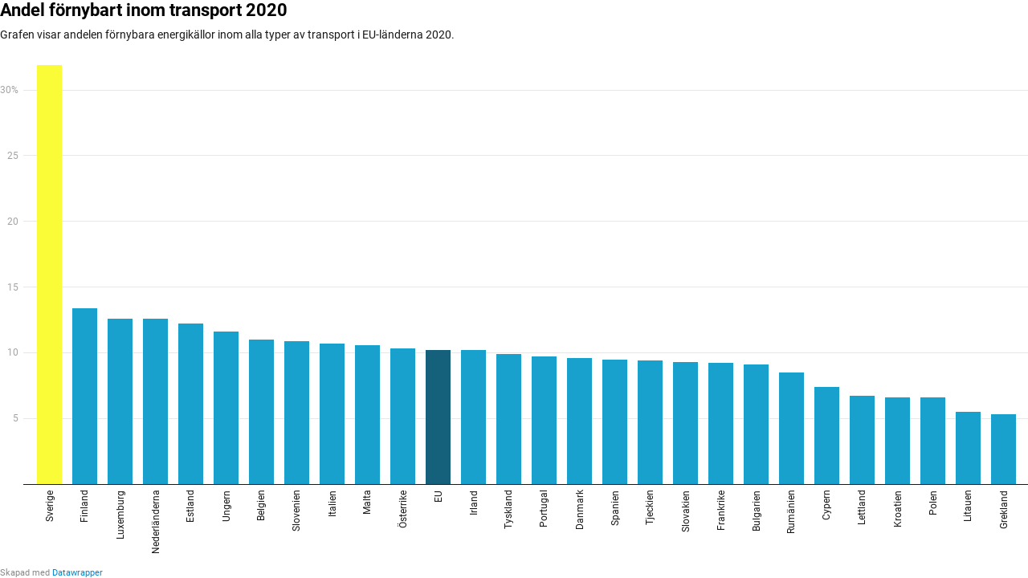

--- FILE ---
content_type: text/css
request_url: https://datawrapper.dwcdn.net/lib/vis/column-chart.datawrapper.45ad48e4.css
body_size: 3373
content:
@import "https://static.dwcdn.net/css/roboto.css";
body{background:transparent;margin:0;padding:0}body.vis-height-fit{overflow:hidden}.chart{color:#181818;font-family:Roboto,sans-serif;font-size:12px;height:100%;margin:0;padding:0}.chart.is-dark-mode .hide-in-dark,.chart:not(.is-dark-mode) .hide-in-light{display:none}.chart.vis-height-fit{overflow:hidden}.chart a{color:#08c;font-family:Roboto,sans-serif;font-style:normal;font-weight:400;text-decoration:none;-webkit-text-decoration:nonee;text-decoration:nonee}.chart .dw-chart-header{min-height:1px;overflow:auto;position:relative}.chart .dw-chart-header .header-right{position:absolute;right:10px;z-index:20}.chart .dw-chart-header .headline-block{margin:0 0 10px}.chart .dw-chart-header h1{color:#000;font-size:22px;font-weight:700}.chart .dw-chart-header h1,.chart .dw-chart-header p{font-family:Roboto,sans-serif;font-style:normal;margin:0;text-decoration:none}.chart .dw-chart-header p{font-size:14px;font-weight:400;line-height:17px}.chart .dw-chart-header .description-block{margin:5px 0 10px}.chart .dw-chart-body.content-below-chart{margin:0 0 20px}.chart .dw-chart-body.dark-bg .label span{fill:#f1f1f1;fill:#181818;color:#f1f1f1;color:#181818}.chart .sr-only{height:1px;left:-9999px;position:absolute}.chart .label,.chart .labels text{font-size:12px}.chart .label span,.chart .label tspan{fill:#333;fill:#181818;color:#333;color:#181818}.chart .label span{text-shadow:0 0 2px #fff}.chart .label.inverted span{color:#fff;text-shadow:0 0 2px #000}.chart .label.inside:not(.inverted) span{color:#333;text-shadow:0 0 2px #fff}.chart .label.outline span{text-shadow:0 1px 0 #fff,1px 0 0 #fff,0 -1px 0 #fff,-1px 0 0 #fff,1px 1px 0 #fff,1px -1px 0 #fff,-1px -1px 0 #fff,-1px 1px 0 #fff,0 2px 1px #fff,2px 0 1px #fff,0 -2px 1px #fff,-2px 0 1px #fff,-1px 2px 0 #fff,2px -1px 0 #fff,-1px -2px 0 #fff,-2px -1px 0 #fff,1px 2px 0 #fff,2px 1px 0 #fff,1px -2px 0 #fff,-2px 1px 0 #fff}.chart .label.axis-label span{text-shadow:-1px -1px 2px #fff,-1px 0 2px #fff,-1px 1px 2px #fff,0 -1px 2px #fff,0 1px 2px #fff,1px -1px 2px #fff,1px 0 2px #fff,1px 1px 2px #fff}.chart .label sup{text-shadow:none}.chart .label.highlighted{font-weight:700}.chart .label.highlighted,.chart .label .label.axis{font-size:12px;z-index:100}.chart .label.smaller span{font-size:80%}.chart .dw-above-footer{font-style:normal;margin:0 0 5px;position:relative;text-decoration:none}.chart .notes-block{color:#656565;font-family:Roboto,sans-serif;font-size:12px;font-style:italic;font-weight:400;position:relative;text-decoration:none}.chart .dw-below-footer{font-style:normal;position:relative;text-decoration:none}.chart #footer,.chart .dw-chart-footer{align-items:center;color:#888;display:flex;font-family:Roboto,sans-serif;font-size:11px;font-style:normal;font-weight:400;justify-content:space-between;text-decoration:none}.chart #footer>div>.footer-block,.chart .dw-chart-footer>div>.footer-block{display:inline}.chart #footer>div>.footer-block.hidden,.chart .dw-chart-footer>div>.footer-block.hidden{display:none}.chart #footer>div>.footer-block a[href=""],.chart .dw-chart-footer>div>.footer-block a[href=""]{border-bottom:0;color:#888;padding:0;pointer-events:none;text-decoration:none}.chart #footer .footer-right,.chart .dw-chart-footer .footer-right{text-align:right}.chart #footer .separator,.chart .dw-chart-footer .separator{display:inline-block;font-style:normal}.chart #footer .separator:before,.chart .dw-chart-footer .separator:before{content:"•";display:inline-block}.chart #footer>div>.footer-block:first-child:before,.chart #footer>div>.source-block:first-child:before,.chart #footer>div>a:first-child:before,.chart .dw-chart-footer>div>.footer-block:first-child:before,.chart .dw-chart-footer>div>.source-block:first-child:before,.chart .dw-chart-footer>div>a:first-child:before{content:"";display:none}.chart .notes-block a{font-style:italic}.chart .dw-chart-footer a{font-style:normal}.chart a img{border:0}.chart .hide{display:none}.chart .dw-tooltip{color:#333}.chart .tooltip{padding-bottom:0;z-index:200}.chart .tooltip .content{background-color:#fff;border:1px solid #888;box-shadow:2px 2px 2px rgba(0,0,0,.2);padding:5px 8px}.chart .tooltip label{font-weight:700}.chart .tooltip label:after{content:": "}.chart .logo{bottom:0;position:absolute;right:0}.chart .logo .big{display:none}.chart svg .axis,.chart svg .grid,.chart svg .tick,.chart svg rect{shape-rendering:crispEdges}.chart .filter-links{border-bottom:1px solid #ccc;height:30px;line-height:28px;overflow-x:hidden;overflow-y:hidden}.chart .filter-links a{color:#666;height:28px;padding:10px;text-decoration:none}.chart .filter-links a:hover{color:#222}.chart .filter-links a.active{border-bottom:3px solid #555;box-shadow:none;color:#000;cursor:default;font-weight:700;padding:10px 10px 6px;text-decoration:none}.chart .filter-select{background-color:#fff;border:1px solid #ccc;border-radius:4px 4px 4px 4px;color:#000;font-size:12px;padding:4px 6px;vertical-align:middle}.chart.plain #footer{height:10px}.chart .hidden,.chart.js .noscript{display:none}.chart .label.annotation span{background:transparent}.chart .legend-item.hover .label{font-weight:700}.point{background:#fff;border:1px solid #ccc;border-radius:20px;cursor:pointer;display:inline-block;height:20px;position:absolute;top:20px;width:20px;z-index:100}.point:hover{background:#ebebeb}.point.active{background:#ccc;border:1px solid #888;border-radius:20px;height:20px;top:20px;width:20px}.line,.point-label{position:absolute}.line{background:#ccc;height:1px;left:0;top:30px;z-index:1}.vis-donut-chart path,.vis-election-donut-chart path,.vis-pie-chart path{stroke-width:.5px}.static .chart a{border-bottom:none;color:currentColor;font-style:unset;font-weight:unset;text-decoration:none}.dw-after-body{position:absolute}.annotations-inner.svelte-1x0lt7r{height:100%;pointer-events:none;width:100%}.annotations-inner.editing.svelte-1x0lt7r{pointer-events:auto}.annotations-inner.create-mode.svelte-1x0lt7r{cursor:crosshair;pointer-events:auto;-webkit-user-select:none;-ms-user-select:none;user-select:none}.annotations-inner.create-mode.svelte-1x0lt7r .text-annotation,.annotations-inner.create-mode.svelte-1x0lt7r .text-annotation .resizer{pointer-events:none}.range-annotations.svelte-1x0lt7r{height:100%;overflow:hidden;position:absolute;width:100%}.create-rect.text.svelte-1x0lt7r{background:rgba(255,0,221,.1);outline:1px solid rgba(255,0,221,.95);position:absolute}.create-rect.range.svelte-1x0lt7r{background:rgba(0,0,0,.1);position:absolute}.annotation-keys{margin-top:10px;width:100%}.annotation-keys.hide{display:none}.annotation-keys .key{align-items:baseline;display:flex;margin-bottom:5px}.annotation-keys .num{align-items:center;border-radius:50%;display:flex;flex:0 0 auto;font-size:12px;height:20px;justify-content:center;margin-right:5px;width:20px}.annotation-keys .num.dw-bold{font-weight:700}.create-mode .range-annotation{pointer-events:none!important}.range-annotation.svelte-jvyzro.svelte-jvyzro{left:0;pointer-events:none;position:absolute;top:0}.range-annotation.edit-mode.svelte-jvyzro.svelte-jvyzro{align-items:center;display:flex;justify-content:center;pointer-events:auto;z-index:1}.range-annotation.edit-mode.svelte-jvyzro:hover .dot.svelte-jvyzro{opacity:1!important}.range-annotation.edit-mode.selected.svelte-jvyzro.svelte-jvyzro{z-index:2}.range-annotation.edit-mode.selected.svelte-jvyzro .dot.svelte-jvyzro{opacity:1}.range-annotation.edit-mode.selected.range.svelte-jvyzro.svelte-jvyzro{outline:1px solid rgba(255,0,221,.95);z-index:2}.range-annotation.edit-mode.selected.line.svelte-jvyzro.svelte-jvyzro{border-color:rgba(255,0,221,.95)!important}.range-annotation.edit-mode.range.svelte-jvyzro.svelte-jvyzro{background:transparent!important;z-index:1}.range-annotation.edit-mode.range.svelte-jvyzro .dot-drag.svelte-jvyzro{align-items:center;cursor:grab;display:flex;height:20px;justify-content:center;width:20px}.range-annotation.edit-mode.range.svelte-jvyzro .dot-drag .dot.svelte-jvyzro{background:rgba(255,0,221,.95);height:5px;opacity:0;transition:opacity .2s;width:5px}.range-annotation.x.svelte-jvyzro.svelte-jvyzro{height:100%}.range-annotation.y.svelte-jvyzro.svelte-jvyzro{width:100%}.range-annotation.range.svelte-jvyzro.svelte-jvyzro{z-index:-1}.range-annotation.line.svelte-jvyzro.svelte-jvyzro{background:transparent;border-width:0;z-index:1}.range-annotation.line.x.svelte-jvyzro.svelte-jvyzro{height:100%;width:0}.range-annotation.line.y.svelte-jvyzro.svelte-jvyzro{height:0;width:100%}.create-mode .range-annotation{pointer-events:none}.resizers.svelte-4tyaj0.svelte-4tyaj0{height:100%;left:0;pointer-events:none;position:absolute;top:0;width:100%}.resizer.svelte-4tyaj0.svelte-4tyaj0{align-items:center;display:flex;justify-content:center;pointer-events:auto;position:absolute}.resizer.x.svelte-4tyaj0.svelte-4tyaj0{cursor:ew-resize;height:100%;top:0;width:5px}.resizer.y.svelte-4tyaj0.svelte-4tyaj0{cursor:ns-resize;height:5px;left:0;width:100%}.resizer.drag.svelte-4tyaj0.svelte-4tyaj0{cursor:grab}.resizer.drag.svelte-4tyaj0.svelte-4tyaj0:active{cursor:grabbing}.resizer.l.svelte-4tyaj0.svelte-4tyaj0{left:-3px}.resizer.r.svelte-4tyaj0.svelte-4tyaj0{right:-3px}.resizer.t.svelte-4tyaj0.svelte-4tyaj0{top:-3px}.resizer.b.svelte-4tyaj0.svelte-4tyaj0{bottom:-3px}.resizer-inner.svelte-4tyaj0.svelte-4tyaj0{background:rgba(255,0,221,.35);border-radius:2px;opacity:0;position:absolute;transition:opacity .2s}.resizer.x.svelte-4tyaj0 .resizer-inner.svelte-4tyaj0{height:50%;max-height:40px;min-height:10px;width:5px}.resizer.y.svelte-4tyaj0 .resizer-inner.svelte-4tyaj0{height:5px;max-width:40px;min-width:10px;width:50%}.range-annotation:hover .resizer-inner.svelte-4tyaj0.svelte-4tyaj0,.text:hover .resizer-inner.svelte-4tyaj0.svelte-4tyaj0{opacity:1}.text-annotation.svelte-ekjjjh.svelte-ekjjjh{pointer-events:auto;position:relative;z-index:2}.shadow-text.svelte-ekjjjh.svelte-ekjjjh,.text.svelte-ekjjjh.svelte-ekjjjh{line-height:1.2;outline-color:transparent;position:absolute;white-space:pre-line}.shadow-text.svelte-ekjjjh.svelte-ekjjjh{pointer-events:none}.shadow-text.svelte-ekjjjh.svelte-ekjjjh,.text-annotation .shadow-text *{color:transparent!important}.dw-bold.svelte-ekjjjh.svelte-ekjjjh{font-weight:700}.italic.svelte-ekjjjh.svelte-ekjjjh{font-style:italic}.underline.svelte-ekjjjh.svelte-ekjjjh{text-decoration:underline}.num.svelte-ekjjjh.svelte-ekjjjh{align-items:center;border-radius:50%;display:flex;font-size:12px;height:20px;justify-content:center;width:20px}.connector-line.svelte-ekjjjh.svelte-ekjjjh{position:absolute}svg.svelte-ekjjjh.svelte-ekjjjh{overflow:visible;position:absolute}.offset-point.svelte-ekjjjh.svelte-ekjjjh,.reference-point.svelte-ekjjjh.svelte-ekjjjh{background:rgba(255,0,221,.95);height:5px;position:absolute;width:5px;z-index:1}.reference-point.hollow.svelte-ekjjjh.svelte-ekjjjh{background:rgba(255,0,221,.1);border:1px solid rgba(255,0,221,.95);border-radius:50%;left:-1px;top:-1px;z-index:auto}.reference-point.svelte-ekjjjh.svelte-ekjjjh:before{content:"";cursor:grab;height:calc(100% + 9px);left:-5px;position:absolute;top:-5px;width:calc(100% + 9px)}.edit-mode.svelte-ekjjjh:not(.key) .text.svelte-ekjjjh{cursor:grab}.edit-mode.svelte-ekjjjh:not(.key) .text .text-inner.svelte-ekjjjh:after{outline:1px none rgba(255,0,221,0);transition:outline-color .2s,outline-style .2s}.edit-mode.svelte-ekjjjh:not(.key):not(.selected) .text:hover .text-inner.svelte-ekjjjh:after{outline:1px dotted rgba(255,0,221,.95)}.edit-mode.svelte-ekjjjh:not(.key) .text.svelte-ekjjjh:before{content:"";cursor:grab;height:calc(100% + 20px);left:-10px;position:absolute;top:-10px;width:calc(100% + 20px);z-index:-1}.edit-mode.selected.svelte-ekjjjh .text.svelte-ekjjjh{outline-style:solid}.edit-mode.svelte-ekjjjh .text-background.svelte-ekjjjh{position:relative}.edit-mode.selected.svelte-ekjjjh:not(.editable) .text-inner.svelte-ekjjjh:after{background:rgba(255,0,221,.1)}.edit-mode.selected.editable.svelte-ekjjjh:hover .text-inner.svelte-ekjjjh:after,.edit-mode.svelte-ekjjjh:not(.selected):hover .text-inner.svelte-ekjjjh:after{background:rgba(255,0,221,.05)}.edit-mode.selected.svelte-ekjjjh .text .text-inner.svelte-ekjjjh:after,.edit-mode.svelte-ekjjjh .text:hover .text-inner.svelte-ekjjjh:after{outline:1px solid rgba(255,0,221,.95)}.edit-mode.editable.svelte-ekjjjh:hover .text-inner.svelte-ekjjjh:hover:after{background:transparent!important}.edit-mode.svelte-ekjjjh .text-inner.svelte-ekjjjh:after{content:"";height:100%;left:0;pointer-events:none;position:absolute;top:0;width:100%}.edit-mode.selected.editable.svelte-ekjjjh .text.svelte-ekjjjh{background:transparent}.edit-mode.selected.editable.svelte-ekjjjh .text-inner.svelte-ekjjjh{background:hsla(0,0%,100%,.9);cursor:text}.edit-mode.not-editable.svelte-ekjjjh.svelte-ekjjjh:not(.key){cursor:grab;-webkit-user-select:none;-ms-user-select:none;user-select:none}.edit-mode.svelte-ekjjjh .text-inner.svelte-ekjjjh{outline:0}.edit-mode.dragging.selected.svelte-ekjjjh .text-inner.svelte-ekjjjh,.edit-mode.dragging.svelte-ekjjjh.svelte-ekjjjh,.edit-mode.dragging.svelte-ekjjjh .text.svelte-ekjjjh:before{cursor:grabbing}.edit-mode.svelte-ekjjjh .helper.svelte-ekjjjh{position:absolute}.edit-mode.svelte-ekjjjh .helper-line.svelte-ekjjjh{stroke:rgba(255,0,221,.95);stroke-dasharray:2px,2px;fill:none}.edit-mode.svelte-ekjjjh .num.text.svelte-ekjjjh{outline:0}.edit-mode.selected.svelte-ekjjjh .num .text-inner.svelte-ekjjjh{background:transparent}.callout-line path{stroke:#222;fill:none}.callout-line path.crisp{shape-rendering:crispEdges}.callout-line circle{stroke:#222;fill:none}.callout-line-arrow-head{fill:#222}.callout-line-arrow-head.callout-line-arrow-head-stroke{stroke:#222;fill:none}.category-legend svg{overflow:visible}.category-legend text.buffer{fill:#fff;stroke:#fff;stroke-linejoin:round;stroke-width:6px}.category-legend .legend-title{font-weight:700;margin-bottom:4px}.category-legend .legend-categories{line-height:1.4}.category-legend .legend-color{display:inline-block;height:20px;margin-right:3px;vertical-align:middle;width:20px}.category-legend .legend-no-break{display:inline-block;white-space:nowrap}.category-legend .legend-label{display:inline;vertical-align:middle;white-space:normal}.category-legend.horizontal .legend-swatch{display:inline;margin-right:10px}.category-legend.horizontal .legend-swatch .legend-color{display:inline-block}.category-legend .highlighted .legend-swatch{opacity:.2;transition:opacity .15s ease-in-out}.category-legend .highlighted .legend-swatch.highlight{opacity:1}.label.value.total.highlighted,.label.value.total.highlighted span{font-weight:700}.dw-chart-header.fake{min-height:0}.annotation-keys{bottom:0;margin-bottom:0;position:absolute}.filter-ui{margin-bottom:10px}.chart .label{position:absolute}.chart .label span{overflow-wrap:normal}.axis-label{position:absolute}.label.tick,.label.value{white-space:nowrap}.label.value{pointer-events:none;text-align:center}.legend{display:inline-block;position:absolute}.legend,.legend div{vertical-align:middle}.legend .cc-swatch{display:inline-block;margin-bottom:3px}.legend .cc-color{display:inline-block;margin-right:4px}.legend .legend-text.label{display:inline-block;margin-right:8px;position:relative}.label.dontshow:not(.highlighted){opacity:0;transition:opacity 0s}.label .bg{stroke:#fff}.label.value .bg{stroke-width:4px}div.label.series{text-align:center}.label.series .bg{stroke-linejoin:round;stroke-width:8px}g.label.hover text,g.label.series text{font-weight:700}g.label.series text{text-anchor:middle;font-size:12px}g.container.has-hover .x-tick-label,g.label,rect{shape-rendering:crispEdges;opacity:1;transition:opacity .1s ease-in-out}g.container.has-hover .x-tick-label{opacity:.3}.label.value.unfocus{opacity:.45}.dw-chart-body.dark-mode .label.value.unfocus{opacity:.4}.dw-chart-body.dark-mode g.container.has-hover .x-tick-label{opacity:.3}.chart .label.series.hover:not(.highlighted){font-size:99%}.chart .label.series.rotate90{-webkit-transform:rotate(-90deg);transform:rotate(-90deg);-webkit-transform-origin:center center;transform-origin:center center}.chart .label.series.rotate90.smaller{-webkit-transform:rotate(-90deg) translateY(-10%);transform:rotate(-90deg) translateY(-10%);-webkit-transform-origin:center center;transform-origin:center center}.chart .label.lbl-align-right.rotate90{text-align:right!important}.chart .label.lbl-align-left.rotate90{text-align:left!important}.chart .label.hover{font-weight:700}.chart .label.only-on-hover{display:none}.chart .label.only-on-hover.hover{display:block}.annotations-outer{left:0;pointer-events:none;position:absolute;top:0}.annotations{height:100%;left:0;position:absolute;top:0;width:100%}.editing-annotations svg{pointer-events:none}.free-texts tspan{fill:unset!important}.vis-locator-map .get-the-data-block,.vis-locator-map .separator-before-get-the-data{display:none!important}.map-key{pointer-events:none}.chart .embed-code{z-index:10}

--- FILE ---
content_type: text/javascript
request_url: https://datawrapper.dwcdn.net/lib/vis/column-chart.64dafafe.js
body_size: 124923
content:
!function(){"use strict";var t="http://www.w3.org/1999/xhtml",e={svg:"http://www.w3.org/2000/svg",xhtml:t,xlink:"http://www.w3.org/1999/xlink",xml:"http://www.w3.org/XML/1998/namespace",xmlns:"http://www.w3.org/2000/xmlns/"};function n(t){var n=t+="",r=n.indexOf(":");return r>=0&&"xmlns"!==(n=t.slice(0,r))&&(t=t.slice(r+1)),e.hasOwnProperty(n)?{space:e[n],local:t}:t}function r(e){return function(){var n=this.ownerDocument,r=this.namespaceURI;return r===t&&n.documentElement.namespaceURI===t?n.createElement(e):n.createElementNS(r,e)}}function i(t){return function(){return this.ownerDocument.createElementNS(t.space,t.local)}}function a(t){var e=n(t);return(e.local?i:r)(e)}function o(){}function u(t){return null==t?o:function(){return this.querySelector(t)}}function c(){return[]}function l(t){return null==t?c:function(){return this.querySelectorAll(t)}}function s(t){return function(){return this.matches(t)}}function f(t){return new Array(t.length)}function h(t,e){this.ownerDocument=t.ownerDocument,this.namespaceURI=t.namespaceURI,this._next=null,this._parent=t,this.__data__=e}h.prototype={constructor:h,appendChild:function(t){return this._parent.insertBefore(t,this._next)},insertBefore:function(t,e){return this._parent.insertBefore(t,e)},querySelector:function(t){return this._parent.querySelector(t)},querySelectorAll:function(t){return this._parent.querySelectorAll(t)}};function d(t,e,n,r,i,a){for(var o,u=0,c=e.length,l=a.length;u<l;++u)(o=e[u])?(o.__data__=a[u],r[u]=o):n[u]=new h(t,a[u]);for(;u<c;++u)(o=e[u])&&(i[u]=o)}function p(t,e,n,r,i,a,o){var u,c,l,s={},f=e.length,d=a.length,p=new Array(f);for(u=0;u<f;++u)(c=e[u])&&(p[u]=l="$"+o.call(c,c.__data__,u,e),l in s?i[u]=c:s[l]=c);for(u=0;u<d;++u)(c=s[l="$"+o.call(t,a[u],u,a)])?(r[u]=c,c.__data__=a[u],s[l]=null):n[u]=new h(t,a[u]);for(u=0;u<f;++u)(c=e[u])&&s[p[u]]===c&&(i[u]=c)}function v(t,e){return t<e?-1:t>e?1:t>=e?0:NaN}function g(t){return function(){this.removeAttribute(t)}}function m(t){return function(){this.removeAttributeNS(t.space,t.local)}}function b(t,e){return function(){this.setAttribute(t,e)}}function y(t,e){return function(){this.setAttributeNS(t.space,t.local,e)}}function w(t,e){return function(){var n=e.apply(this,arguments);null==n?this.removeAttribute(t):this.setAttribute(t,n)}}function _(t,e){return function(){var n=e.apply(this,arguments);null==n?this.removeAttributeNS(t.space,t.local):this.setAttributeNS(t.space,t.local,n)}}function x(t){return t.ownerDocument&&t.ownerDocument.defaultView||t.document&&t||t.defaultView}function M(t){return function(){this.style.removeProperty(t)}}function k(t,e,n){return function(){this.style.setProperty(t,e,n)}}function A(t,e,n){return function(){var r=e.apply(this,arguments);null==r?this.style.removeProperty(t):this.style.setProperty(t,r,n)}}function j(t,e){return t.style.getPropertyValue(e)||x(t).getComputedStyle(t,null).getPropertyValue(e)}function L(t){return function(){delete this[t]}}function S(t,e){return function(){this[t]=e}}function $(t,e){return function(){var n=e.apply(this,arguments);null==n?delete this[t]:this[t]=n}}function O(t){return t.trim().split(/^|\s+/)}function T(t){return t.classList||new C(t)}function C(t){this._node=t,this._names=O(t.getAttribute("class")||"")}function D(t,e){for(var n=T(t),r=-1,i=e.length;++r<i;)n.add(e[r])}function N(t,e){for(var n=T(t),r=-1,i=e.length;++r<i;)n.remove(e[r])}function E(t){return function(){D(this,t)}}function z(t){return function(){N(this,t)}}function R(t,e){return function(){(e.apply(this,arguments)?D:N)(this,t)}}function B(){this.textContent=""}function W(t){return function(){this.textContent=t}}function F(t){return function(){var e=t.apply(this,arguments);this.textContent=null==e?"":e}}function P(){this.innerHTML=""}function I(t){return function(){this.innerHTML=t}}function U(t){return function(){var e=t.apply(this,arguments);this.innerHTML=null==e?"":e}}function H(){this.nextSibling&&this.parentNode.appendChild(this)}function Y(){this.previousSibling&&this.parentNode.insertBefore(this,this.parentNode.firstChild)}function q(){return null}function G(){var t=this.parentNode;t&&t.removeChild(this)}function V(){var t=this.cloneNode(!1),e=this.parentNode;return e?e.insertBefore(t,this.nextSibling):t}function X(){var t=this.cloneNode(!0),e=this.parentNode;return e?e.insertBefore(t,this.nextSibling):t}C.prototype={add:function(t){this._names.indexOf(t)<0&&(this._names.push(t),this._node.setAttribute("class",this._names.join(" ")))},remove:function(t){var e=this._names.indexOf(t);e>=0&&(this._names.splice(e,1),this._node.setAttribute("class",this._names.join(" ")))},contains:function(t){return this._names.indexOf(t)>=0}};var Z={},K=null;"undefined"!=typeof document&&("onmouseenter"in document.documentElement||(Z={mouseenter:"mouseover",mouseleave:"mouseout"}));function J(t,e,n){return t=Q(t,e,n),function(e){var n=e.relatedTarget;n&&(n===this||8&n.compareDocumentPosition(this))||t.call(this,e)}}function Q(t,e,n){return function(r){var i=K;K=r;try{t.call(this,this.__data__,e,n)}finally{K=i}}}function tt(t){return t.trim().split(/^|\s+/).map((function(t){var e="",n=t.indexOf(".");return n>=0&&(e=t.slice(n+1),t=t.slice(0,n)),{type:t,name:e}}))}function et(t){return function(){var e=this.__on;if(e){for(var n,r=0,i=-1,a=e.length;r<a;++r)n=e[r],t.type&&n.type!==t.type||n.name!==t.name?e[++i]=n:this.removeEventListener(n.type,n.listener,n.capture);++i?e.length=i:delete this.__on}}}function nt(t,e,n){var r=Z.hasOwnProperty(t.type)?J:Q;return function(i,a,o){var u,c=this.__on,l=r(e,a,o);if(c)for(var s=0,f=c.length;s<f;++s)if((u=c[s]).type===t.type&&u.name===t.name)return this.removeEventListener(u.type,u.listener,u.capture),this.addEventListener(u.type,u.listener=l,u.capture=n),void(u.value=e);this.addEventListener(t.type,l,n),u={type:t.type,name:t.name,value:e,listener:l,capture:n},c?c.push(u):this.__on=[u]}}function rt(t,e,n){var r=x(t),i=r.CustomEvent;"function"==typeof i?i=new i(e,n):(i=r.document.createEvent("Event"),n?(i.initEvent(e,n.bubbles,n.cancelable),i.detail=n.detail):i.initEvent(e,!1,!1)),t.dispatchEvent(i)}function it(t,e){return function(){return rt(this,t,e)}}function at(t,e){return function(){return rt(this,t,e.apply(this,arguments))}}var ot=[null];function ut(t,e){this._groups=t,this._parents=e}function ct(){return new ut([[document.documentElement]],ot)}function lt(t){return"string"==typeof t?new ut([[document.querySelector(t)]],[document.documentElement]):new ut([[t]],ot)}function st(){for(var t,e=K;t=e.sourceEvent;)e=t;return e}function ft(t){if("string"==typeof t){var e,n={},r=t.split(/([\.#])/g);for(t=r.shift();e=r.shift();)"."==e?n.class=n.class?n.class+" "+r.shift():r.shift():"#"==e&&(n.id=r.shift());return{tag:t,attr:n}}return t}function ht(){return null}ut.prototype=ct.prototype={constructor:ut,select:function(t){"function"!=typeof t&&(t=u(t));for(var e=this._groups,n=e.length,r=new Array(n),i=0;i<n;++i)for(var a,o,c=e[i],l=c.length,s=r[i]=new Array(l),f=0;f<l;++f)(a=c[f])&&(o=t.call(a,a.__data__,f,c))&&("__data__"in a&&(o.__data__=a.__data__),s[f]=o);return new ut(r,this._parents)},selectAll:function(t){"function"!=typeof t&&(t=l(t));for(var e=this._groups,n=e.length,r=[],i=[],a=0;a<n;++a)for(var o,u=e[a],c=u.length,s=0;s<c;++s)(o=u[s])&&(r.push(t.call(o,o.__data__,s,u)),i.push(o));return new ut(r,i)},filter:function(t){"function"!=typeof t&&(t=s(t));for(var e=this._groups,n=e.length,r=new Array(n),i=0;i<n;++i)for(var a,o=e[i],u=o.length,c=r[i]=[],l=0;l<u;++l)(a=o[l])&&t.call(a,a.__data__,l,o)&&c.push(a);return new ut(r,this._parents)},data:function(t,e){if(!t)return g=new Array(this.size()),s=-1,this.each((function(t){g[++s]=t})),g;var n,r=e?p:d,i=this._parents,a=this._groups;"function"!=typeof t&&(n=t,t=function(){return n});for(var o=a.length,u=new Array(o),c=new Array(o),l=new Array(o),s=0;s<o;++s){var f=i[s],h=a[s],v=h.length,g=t.call(f,f&&f.__data__,s,i),m=g.length,b=c[s]=new Array(m),y=u[s]=new Array(m);r(f,h,b,y,l[s]=new Array(v),g,e);for(var w,_,x=0,M=0;x<m;++x)if(w=b[x]){for(x>=M&&(M=x+1);!(_=y[M])&&++M<m;);w._next=_||null}}return(u=new ut(u,i))._enter=c,u._exit=l,u},enter:function(){return new ut(this._enter||this._groups.map(f),this._parents)},exit:function(){return new ut(this._exit||this._groups.map(f),this._parents)},join:function(t,e,n){var r=this.enter(),i=this,a=this.exit();return r="function"==typeof t?t(r):r.append(t+""),null!=e&&(i=e(i)),null==n?a.remove():n(a),r&&i?r.merge(i).order():i},merge:function(t){for(var e=this._groups,n=t._groups,r=e.length,i=n.length,a=Math.min(r,i),o=new Array(r),u=0;u<a;++u)for(var c,l=e[u],s=n[u],f=l.length,h=o[u]=new Array(f),d=0;d<f;++d)(c=l[d]||s[d])&&(h[d]=c);for(;u<r;++u)o[u]=e[u];return new ut(o,this._parents)},order:function(){for(var t=this._groups,e=-1,n=t.length;++e<n;)for(var r,i=t[e],a=i.length-1,o=i[a];--a>=0;)(r=i[a])&&(o&&4^r.compareDocumentPosition(o)&&o.parentNode.insertBefore(r,o),o=r);return this},sort:function(t){function e(e,n){return e&&n?t(e.__data__,n.__data__):!e-!n}t||(t=v);for(var n=this._groups,r=n.length,i=new Array(r),a=0;a<r;++a){for(var o,u=n[a],c=u.length,l=i[a]=new Array(c),s=0;s<c;++s)(o=u[s])&&(l[s]=o);l.sort(e)}return new ut(i,this._parents).order()},call:function(){var t=arguments[0];return arguments[0]=this,t.apply(null,arguments),this},nodes:function(){var t=new Array(this.size()),e=-1;return this.each((function(){t[++e]=this})),t},node:function(){for(var t=this._groups,e=0,n=t.length;e<n;++e)for(var r=t[e],i=0,a=r.length;i<a;++i){var o=r[i];if(o)return o}return null},size:function(){var t=0;return this.each((function(){++t})),t},empty:function(){return!this.node()},each:function(t){for(var e=this._groups,n=0,r=e.length;n<r;++n)for(var i,a=e[n],o=0,u=a.length;o<u;++o)(i=a[o])&&t.call(i,i.__data__,o,a);return this},attr:function(t,e){var r=n(t);if(arguments.length<2){var i=this.node();return r.local?i.getAttributeNS(r.space,r.local):i.getAttribute(r)}return this.each((null==e?r.local?m:g:"function"==typeof e?r.local?_:w:r.local?y:b)(r,e))},style:function(t,e,n){return arguments.length>1?this.each((null==e?M:"function"==typeof e?A:k)(t,e,null==n?"":n)):j(this.node(),t)},property:function(t,e){return arguments.length>1?this.each((null==e?L:"function"==typeof e?$:S)(t,e)):this.node()[t]},classed:function(t,e){var n=O(t+"");if(arguments.length<2){for(var r=T(this.node()),i=-1,a=n.length;++i<a;)if(!r.contains(n[i]))return!1;return!0}return this.each(("function"==typeof e?R:e?E:z)(n,e))},text:function(t){return arguments.length?this.each(null==t?B:("function"==typeof t?F:W)(t)):this.node().textContent},html:function(t){return arguments.length?this.each(null==t?P:("function"==typeof t?U:I)(t)):this.node().innerHTML},raise:function(){return this.each(H)},lower:function(){return this.each(Y)},append:function(t){var e="function"==typeof t?t:a(t);return this.select((function(){return this.appendChild(e.apply(this,arguments))}))},insert:function(t,e){var n="function"==typeof t?t:a(t),r=null==e?q:"function"==typeof e?e:u(e);return this.select((function(){return this.insertBefore(n.apply(this,arguments),r.apply(this,arguments)||null)}))},remove:function(){return this.each(G)},clone:function(t){return this.select(t?X:V)},datum:function(t){return arguments.length?this.property("__data__",t):this.node().__data__},on:function(t,e,n){var r,i,a=tt(t+""),o=a.length;if(!(arguments.length<2)){for(u=e?nt:et,null==n&&(n=!1),r=0;r<o;++r)this.each(u(a[r],e,n));return this}var u=this.node().__on;if(u)for(var c,l=0,s=u.length;l<s;++l)for(r=0,c=u[l];r<o;++r)if((i=a[r]).type===c.type&&i.name===c.name)return c.value},dispatch:function(t,e){return this.each(("function"==typeof e?at:it)(t,e))}};var dt=/^(allowReorder|attributeName|attributeType|autoReverse|baseFrequency|baseProfile|calcMode|clipPathUnits|contentScriptType|contentStyleType|diffuseConstant|edgeMode|externalResourcesRequired|filterRes|filterUnits|glyphRef|gradientTransform|gradientUnits|kernelMatrix|kernelUnitLength|keyPoints|keySplines|keyTimes|lengthAdjust|limitingConeAngle|markerHeight|markerUnits|markerWidth|maskContentUnits|maskUnits|numOctaves|pathLength|patternContentUnits|patternTransform|patternUnits|pointsAtX|pointsAtY|pointsAtZ|preserveAlpha|preserveAspectRatio|primitiveUnits|referrerPolicy|refX|refY|repeatCount|repeatDur|requiredExtensions|requiredFeatures|specularConstant|specularExponent|spreadMethod|startOffset|stdDeviation|stitchTiles|surfaceScale|systemLanguage|tableValues|targetX|targetY|textLength|viewBox|viewTarget|xChannelSelector|yChannelSelector|zoomAndPan)$/;function pt(){}function vt(t,e){var n=new pt;if(t instanceof pt)t.each((function(t,e){n.set(e,t)}));else if(Array.isArray(t)){var r,i=-1,a=t.length;if(null==e)for(;++i<a;)n.set(i,t[i]);else for(;++i<a;)n.set(e(r=t[i],i,t),r)}else if(t)for(var o in t)n.set(o,t[o]);return n}function gt(){}pt.prototype=vt.prototype={constructor:pt,has:function(t){return"$"+t in this},get:function(t){return this["$"+t]},set:function(t,e){return this["$"+t]=e,this},remove:function(t){var e="$"+t;return e in this&&delete this[e]},clear:function(){for(var t in this)"$"===t[0]&&delete this[t]},keys:function(){var t=[];for(var e in this)"$"===e[0]&&t.push(e.slice(1));return t},values:function(){var t=[];for(var e in this)"$"===e[0]&&t.push(this[e]);return t},entries:function(){var t=[];for(var e in this)"$"===e[0]&&t.push({key:e.slice(1),value:this[e]});return t},size:function(){var t=0;for(var e in this)"$"===e[0]&&++t;return t},empty:function(){for(var t in this)if("$"===t[0])return!1;return!0},each:function(t){for(var e in this)"$"===e[0]&&t(this[e],e.slice(1),this)}};var mt=vt.prototype;function bt(t,e,n){if(void 0===e&&(e=null),void 0===n&&(n=null),!e)return t;for(var r=Array.isArray(e)?e:e.split("."),i=t,a=0;a<r.length&&null!=i;a++)i=i[r[a]];return null==i?n:i}function yt(t,e,n){var r=Array.isArray(e)?e:e.split("."),i=r.pop(),a=t;return r.forEach((function(t){void 0!==a[t]&&null!==a[t]||(a[t]={}),a=a[t]})),JSON.stringify(a[i])!==JSON.stringify(n)&&(a[i]=n,!0)}gt.prototype=function(t,e){var n=new gt;if(t instanceof gt)t.each((function(t){n.add(t)}));else if(t){var r=-1,i=t.length;if(null==e)for(;++r<i;)n.add(t[r]);else for(;++r<i;)n.add(e(t[r],r,t))}return n}.prototype={constructor:gt,has:mt.has,add:function(t){return this["$"+(t+="")]=t,this},remove:mt.remove,clear:mt.clear,values:mt.keys,size:mt.size,empty:mt.empty,each:mt.each},ct.prototype.translate=function(t,e){var n=this.node();return n?n.getBBox?this.attr("transform",(function(n,r){var i="function"==typeof t?t.call(this,n,r):t;return 0===e?i=[i,0]:1===e&&(i=[0,i]),"translate("+i[0]+","+i[1]+")"})):this.style("transform",(function(n,r){var i="function"==typeof t?t.call(this,n,r):t;return 0===e?i=[i,0]:1===e&&(i=[0,i]),"translate("+i[0]+"px,"+i[1]+"px)"})):this},ct.prototype.append=function(t){var e,n;"function"==typeof t?e=t:(n=ft(t),e=a(n.tag));var r=this.select((function(){return this.appendChild(e.apply(this,arguments))}));if(n)for(var i in n.attr)r.attr(i,n.attr[i]);return r},ct.prototype.insert=function(t,e){var n=ft(t),r=a(n.tag),i=null==e?ht:"function"==typeof e?e:u(e),o=this.select((function(){return this.insertBefore(r.apply(this,arguments),i.apply(this,arguments)||null)}));for(var c in n.attr)o.attr(c,n.attr[c]);return o},ct.prototype.parent=function(){var t=[];return this.filter((function(){return!(t.indexOf(this.parentNode)>-1)&&(t.push(this.parentNode),!0)})).select((function(){return this.parentNode}))},ct.prototype.selectAppend=function(t){var e,n=u(t),r=ft(t);for(var i in t=a(r.tag),e=this.select((function(){return n.apply(this,arguments)||this.appendChild(t.apply(this,arguments))})),r.attr)e.attr(i,r.attr[i]);return e},ct.prototype.tspans=function(t,e){return this.selectAll("tspan").data((function(e,n){return("function"==typeof t?t.call(this,e,n):t).map((function(t){return{line:t,parent:e}}))})).enter().append("tspan").text((function(t){return t.line})).attr("x",0).attr("dy",(function(t,n){return n?("function"==typeof e?e.call(this,t.parent,t.line,n):e)||15:0}))},ct.prototype.appendMany=function(t,e){if("string"==typeof e){console.warn("DEPRECATED: jetpack's appendMany order of arguments has changed. It's appendMany('div', data) from now on");var n=e;e=t,t=n}return this.selectAll(null).data(e).enter().append(t)},ct.prototype.at=function(t,e){if("object"==typeof t){for(var n in t)this.attr(dt.test(n)?n:n.replace(/([a-z\d])([A-Z])/g,"$1-$2").toLowerCase(),t[n]);return this}return 1==arguments.length?this.attr(t):this.attr(t,e)},ct.prototype.st=function(t,e){if("object"==typeof t){for(var n in t)r(this,n,t[n]);return this}return 1==arguments.length?this.style(t):r(this,t,e);function r(t,e,n){e=e.replace(/([a-z\d])([A-Z])/g,"$1-$2").toLowerCase();return~"top left bottom right padding-top padding-left padding-bottom padding-right border-top b-width border-left-width border-botto-width m border-right-width margin-top margin-left margin-bottom margin-right font-size width stroke-width line-height margin padding border border-radius max-width min-width max-height min-height".indexOf(e)?t.style(e,"function"==typeof n?a(n):i(n)):t.style(e,n),t}function i(t){return t.match?t:t+"px"}function a(t){return function(){var e=t.apply(this,arguments);return i(e)}}},ct.prototype.prop=ct.prototype.property;for(var wt=/^#?([A-Fa-f0-9]{6}|[A-Fa-f0-9]{3})$/,_t=/^#?([A-Fa-f0-9]{8}|[A-Fa-f0-9]{4})$/,xt=function(t){if(t.match(wt)){4!==t.length&&7!==t.length||(t=t.substr(1)),3===t.length&&(t=(t=t.split(""))[0]+t[0]+t[1]+t[1]+t[2]+t[2]);var e=parseInt(t,16);return[e>>16,e>>8&255,255&e,1]}if(t.match(_t)){5!==t.length&&9!==t.length||(t=t.substr(1)),4===t.length&&(t=(t=t.split(""))[0]+t[0]+t[1]+t[1]+t[2]+t[2]+t[3]+t[3]);var n=parseInt(t,16);return[n>>24&255,n>>16&255,n>>8&255,Math.round((255&n)/255*100)/100]}throw new Error("unknown hex color: "+t)},Mt=.95047,kt=1,At=1.08883,jt=.137931034,Lt=.12841855,St=.008856452,$t={},Ot=0,Tt=["Boolean","Number","String","Function","Array","Date","RegExp","Undefined","Null"];Ot<Tt.length;Ot+=1){var Ct=Tt[Ot];$t["[object "+Ct+"]"]=Ct.toLowerCase()}var Dt=function(t){return $t[Object.prototype.toString.call(t)]||"object"},Nt=(Math.PI,function(t,e){return void 0===e&&(e=null),t.length>=3?Array.prototype.slice.call(t):"object"==Dt(t[0])&&e?e.split("").filter((function(e){return void 0!==t[0][e]})).map((function(e){return t[0][e]})):t[0]}),Et=Math.pow,zt=function(t){return(t/=255)<=.04045?t/12.92:Et((t+.055)/1.055,2.4)},Rt=function(t){return t>St?Et(t,1/3):t/Lt+jt},Bt=function(t,e,n){return t=zt(t),e=zt(e),n=zt(n),[Rt((.4124564*t+.3575761*e+.1804375*n)/Mt),Rt((.2126729*t+.7151522*e+.072175*n)/kt),Rt((.0193339*t+.119192*e+.9503041*n)/At)]},Wt=function(){for(var t=[],e=arguments.length;e--;)t[e]=arguments[e];var n=Nt(t,"rgb"),r=n[0],i=n[1],a=n[2],o=Bt(r,i,a),u=o[0],c=o[1],l=o[2],s=116*c-16;return[s<0?0:s,500*(u-c),200*(c-l)]};function Ft(t){return Wt(xt(t))[0]}var Pt="undefined"!=typeof globalThis?globalThis:"undefined"!=typeof window?window:"undefined"!=typeof global?global:"undefined"!=typeof self?self:{};function It(t,e){return t(e={exports:{}},e.exports),e.exports}var Ut=It((function(t,e){
/**
   * chroma.js - JavaScript library for color conversions
   *
   * Copyright (c) 2011-2019, Gregor Aisch
   * All rights reserved.
   *
   * Redistribution and use in source and binary forms, with or without
   * modification, are permitted provided that the following conditions are met:
   *
   * 1. Redistributions of source code must retain the above copyright notice, this
   * list of conditions and the following disclaimer.
   *
   * 2. Redistributions in binary form must reproduce the above copyright notice,
   * this list of conditions and the following disclaimer in the documentation
   * and/or other materials provided with the distribution.
   *
   * 3. The name Gregor Aisch may not be used to endorse or promote products
   * derived from this software without specific prior written permission.
   *
   * THIS SOFTWARE IS PROVIDED BY THE COPYRIGHT HOLDERS AND CONTRIBUTORS "AS IS"
   * AND ANY EXPRESS OR IMPLIED WARRANTIES, INCLUDING, BUT NOT LIMITED TO, THE
   * IMPLIED WARRANTIES OF MERCHANTABILITY AND FITNESS FOR A PARTICULAR PURPOSE ARE
   * DISCLAIMED. IN NO EVENT SHALL GREGOR AISCH OR CONTRIBUTORS BE LIABLE FOR ANY DIRECT,
   * INDIRECT, INCIDENTAL, SPECIAL, EXEMPLARY, OR CONSEQUENTIAL DAMAGES (INCLUDING,
   * BUT NOT LIMITED TO, PROCUREMENT OF SUBSTITUTE GOODS OR SERVICES; LOSS OF USE,
   * DATA, OR PROFITS; OR BUSINESS INTERRUPTION) HOWEVER CAUSED AND ON ANY THEORY
   * OF LIABILITY, WHETHER IN CONTRACT, STRICT LIABILITY, OR TORT (INCLUDING
   * NEGLIGENCE OR OTHERWISE) ARISING IN ANY WAY OUT OF THE USE OF THIS SOFTWARE,
   * EVEN IF ADVISED OF THE POSSIBILITY OF SUCH DAMAGE.
   *
   * -------------------------------------------------------
   *
   * chroma.js includes colors from colorbrewer2.org, which are released under
   * the following license:
   *
   * Copyright (c) 2002 Cynthia Brewer, Mark Harrower,
   * and The Pennsylvania State University.
   *
   * Licensed under the Apache License, Version 2.0 (the "License");
   * you may not use this file except in compliance with the License.
   * You may obtain a copy of the License at
   * http://www.apache.org/licenses/LICENSE-2.0
   *
   * Unless required by applicable law or agreed to in writing,
   * software distributed under the License is distributed on an
   * "AS IS" BASIS, WITHOUT WARRANTIES OR CONDITIONS OF ANY KIND,
   * either express or implied. See the License for the specific
   * language governing permissions and limitations under the License.
   *
   * ------------------------------------------------------
   *
   * Named colors are taken from X11 Color Names.
   * http://www.w3.org/TR/css3-color/#svg-color
   *
   * @preserve
   */
t.exports=function(){for(var t=function(t,e,n){return void 0===e&&(e=0),void 0===n&&(n=1),t<e?e:t>n?n:t},e={},n=0,r=["Boolean","Number","String","Function","Array","Date","RegExp","Undefined","Null"];n<r.length;n+=1){var i=r[n];e["[object "+i+"]"]=i.toLowerCase()}var a=function(t){return e[Object.prototype.toString.call(t)]||"object"},o=Math.PI,u={clip_rgb:function(e){e._clipped=!1,e._unclipped=e.slice(0);for(var n=0;n<=3;n++)n<3?((e[n]<0||e[n]>255)&&(e._clipped=!0),e[n]=t(e[n],0,255)):3===n&&(e[n]=t(e[n],0,1));return e},limit:t,type:a,unpack:function(t,e){return void 0===e&&(e=null),t.length>=3?Array.prototype.slice.call(t):"object"==a(t[0])&&e?e.split("").filter((function(e){return void 0!==t[0][e]})).map((function(e){return t[0][e]})):t[0]},last:function(t){if(t.length<2)return null;var e=t.length-1;return"string"==a(t[e])?t[e].toLowerCase():null},PI:o,TWOPI:2*o,PITHIRD:o/3,DEG2RAD:o/180,RAD2DEG:180/o},c={format:{},autodetect:[]},l=u.last,s=u.clip_rgb,f=u.type,h=function(){for(var t=arguments,e=[],n=arguments.length;n--;)e[n]=t[n];var r=this;if("object"===f(e[0])&&e[0].constructor&&e[0].constructor===this.constructor)return e[0];var i=l(e),a=!1;if(!i){a=!0,c.sorted||(c.autodetect=c.autodetect.sort((function(t,e){return e.p-t.p})),c.sorted=!0);for(var o=0,u=c.autodetect;o<u.length;o+=1){var h=u[o];if(i=h.test.apply(h,e))break}}if(!c.format[i])throw new Error("unknown format: "+e);var d=c.format[i].apply(null,a?e:e.slice(0,-1));r._rgb=s(d),3===r._rgb.length&&r._rgb.push(1)};h.prototype.toString=function(){return"function"==f(this.hex)?this.hex():"["+this._rgb.join(",")+"]"};var d=h,p=function(){for(var t=arguments,e=[],n=arguments.length;n--;)e[n]=t[n];return new(Function.prototype.bind.apply(p.Color,[null].concat(e)))};p.Color=d,p.version="2.1.2";var v=p,g=u.unpack,m=Math.max,b=function(){for(var t=arguments,e=[],n=arguments.length;n--;)e[n]=t[n];var r=g(e,"rgb"),i=r[0],a=r[1],o=r[2],u=1-m(i/=255,m(a/=255,o/=255)),c=u<1?1/(1-u):0,l=(1-i-u)*c,s=(1-a-u)*c,f=(1-o-u)*c;return[l,s,f,u]},y=u.unpack,w=function(){for(var t=arguments,e=[],n=arguments.length;n--;)e[n]=t[n];var r=(e=y(e,"cmyk"))[0],i=e[1],a=e[2],o=e[3],u=e.length>4?e[4]:1;return 1===o?[0,0,0,u]:[r>=1?0:255*(1-r)*(1-o),i>=1?0:255*(1-i)*(1-o),a>=1?0:255*(1-a)*(1-o),u]},_=u.unpack,x=u.type;d.prototype.cmyk=function(){return b(this._rgb)},v.cmyk=function(){for(var t=arguments,e=[],n=arguments.length;n--;)e[n]=t[n];return new(Function.prototype.bind.apply(d,[null].concat(e,["cmyk"])))},c.format.cmyk=w,c.autodetect.push({p:2,test:function(){for(var t=arguments,e=[],n=arguments.length;n--;)e[n]=t[n];if(e=_(e,"cmyk"),"array"===x(e)&&4===e.length)return"cmyk"}});var M=u.unpack,k=u.last,A=function(t){return Math.round(100*t)/100},j=function(){for(var t=arguments,e=[],n=arguments.length;n--;)e[n]=t[n];var r=M(e,"hsla"),i=k(e)||"lsa";return r[0]=A(r[0]||0),r[1]=A(100*r[1])+"%",r[2]=A(100*r[2])+"%","hsla"===i||r.length>3&&r[3]<1?(r[3]=r.length>3?r[3]:1,i="hsla"):r.length=3,i+"("+r.join(",")+")"},L=u.unpack,S=function(){for(var t=arguments,e=[],n=arguments.length;n--;)e[n]=t[n];var r=(e=L(e,"rgba"))[0],i=e[1],a=e[2];r/=255,i/=255,a/=255;var o,u,c=Math.min(r,i,a),l=Math.max(r,i,a),s=(l+c)/2;return l===c?(o=0,u=Number.NaN):o=s<.5?(l-c)/(l+c):(l-c)/(2-l-c),r==l?u=(i-a)/(l-c):i==l?u=2+(a-r)/(l-c):a==l&&(u=4+(r-i)/(l-c)),(u*=60)<0&&(u+=360),e.length>3&&void 0!==e[3]?[u,o,s,e[3]]:[u,o,s]},$=u.unpack,O=u.last,T=Math.round,C=function(){for(var t=arguments,e=[],n=arguments.length;n--;)e[n]=t[n];var r=$(e,"rgba"),i=O(e)||"rgb";return"hsl"==i.substr(0,3)?j(S(r),i):(r[0]=T(r[0]),r[1]=T(r[1]),r[2]=T(r[2]),("rgba"===i||r.length>3&&r[3]<1)&&(r[3]=r.length>3?r[3]:1,i="rgba"),i+"("+r.slice(0,"rgb"===i?3:4).join(",")+")")},D=u.unpack,N=Math.round,E=function(){for(var t,e=arguments,n=[],r=arguments.length;r--;)n[r]=e[r];var i,a,o,u=(n=D(n,"hsl"))[0],c=n[1],l=n[2];if(0===c)i=a=o=255*l;else{var s=[0,0,0],f=[0,0,0],h=l<.5?l*(1+c):l+c-l*c,d=2*l-h,p=u/360;s[0]=p+1/3,s[1]=p,s[2]=p-1/3;for(var v=0;v<3;v++)s[v]<0&&(s[v]+=1),s[v]>1&&(s[v]-=1),6*s[v]<1?f[v]=d+6*(h-d)*s[v]:2*s[v]<1?f[v]=h:3*s[v]<2?f[v]=d+(h-d)*(2/3-s[v])*6:f[v]=d;i=(t=[N(255*f[0]),N(255*f[1]),N(255*f[2])])[0],a=t[1],o=t[2]}return n.length>3?[i,a,o,n[3]]:[i,a,o,1]},z=/^rgb\(\s*(-?\d+),\s*(-?\d+)\s*,\s*(-?\d+)\s*\)$/,R=/^rgba\(\s*(-?\d+),\s*(-?\d+)\s*,\s*(-?\d+)\s*,\s*([01]|[01]?\.\d+)\)$/,B=/^rgb\(\s*(-?\d+(?:\.\d+)?)%,\s*(-?\d+(?:\.\d+)?)%\s*,\s*(-?\d+(?:\.\d+)?)%\s*\)$/,W=/^rgba\(\s*(-?\d+(?:\.\d+)?)%,\s*(-?\d+(?:\.\d+)?)%\s*,\s*(-?\d+(?:\.\d+)?)%\s*,\s*([01]|[01]?\.\d+)\)$/,F=/^hsl\(\s*(-?\d+(?:\.\d+)?),\s*(-?\d+(?:\.\d+)?)%\s*,\s*(-?\d+(?:\.\d+)?)%\s*\)$/,P=/^hsla\(\s*(-?\d+(?:\.\d+)?),\s*(-?\d+(?:\.\d+)?)%\s*,\s*(-?\d+(?:\.\d+)?)%\s*,\s*([01]|[01]?\.\d+)\)$/,I=Math.round,U=function(t){var e;if(t=t.toLowerCase().trim(),c.format.named)try{return c.format.named(t)}catch(t){}if(e=t.match(z)){for(var n=e.slice(1,4),r=0;r<3;r++)n[r]=+n[r];return n[3]=1,n}if(e=t.match(R)){for(var i=e.slice(1,5),a=0;a<4;a++)i[a]=+i[a];return i}if(e=t.match(B)){for(var o=e.slice(1,4),u=0;u<3;u++)o[u]=I(2.55*o[u]);return o[3]=1,o}if(e=t.match(W)){for(var l=e.slice(1,5),s=0;s<3;s++)l[s]=I(2.55*l[s]);return l[3]=+l[3],l}if(e=t.match(F)){var f=e.slice(1,4);f[1]*=.01,f[2]*=.01;var h=E(f);return h[3]=1,h}if(e=t.match(P)){var d=e.slice(1,4);d[1]*=.01,d[2]*=.01;var p=E(d);return p[3]=+e[4],p}};U.test=function(t){return z.test(t)||R.test(t)||B.test(t)||W.test(t)||F.test(t)||P.test(t)};var H=U,Y=u.type;d.prototype.css=function(t){return C(this._rgb,t)},v.css=function(){for(var t=arguments,e=[],n=arguments.length;n--;)e[n]=t[n];return new(Function.prototype.bind.apply(d,[null].concat(e,["css"])))},c.format.css=H,c.autodetect.push({p:5,test:function(t){for(var e=arguments,n=[],r=arguments.length-1;r-- >0;)n[r]=e[r+1];if(!n.length&&"string"===Y(t)&&H.test(t))return"css"}});var q=u.unpack;c.format.gl=function(){for(var t=arguments,e=[],n=arguments.length;n--;)e[n]=t[n];var r=q(e,"rgba");return r[0]*=255,r[1]*=255,r[2]*=255,r},v.gl=function(){for(var t=arguments,e=[],n=arguments.length;n--;)e[n]=t[n];return new(Function.prototype.bind.apply(d,[null].concat(e,["gl"])))},d.prototype.gl=function(){var t=this._rgb;return[t[0]/255,t[1]/255,t[2]/255,t[3]]};var G=u.unpack,V=function(){for(var t=arguments,e=[],n=arguments.length;n--;)e[n]=t[n];var r,i=G(e,"rgb"),a=i[0],o=i[1],u=i[2],c=Math.min(a,o,u),l=Math.max(a,o,u),s=l-c,f=100*s/255,h=c/(255-s)*100;return 0===s?r=Number.NaN:(a===l&&(r=(o-u)/s),o===l&&(r=2+(u-a)/s),u===l&&(r=4+(a-o)/s),(r*=60)<0&&(r+=360)),[r,f,h]},X=u.unpack,Z=Math.floor,K=function(){for(var t,e,n,r,i,a,o=arguments,u=[],c=arguments.length;c--;)u[c]=o[c];var l,s,f,h=(u=X(u,"hcg"))[0],d=u[1],p=u[2];p*=255;var v=255*d;if(0===d)l=s=f=p;else{360===h&&(h=0),h>360&&(h-=360),h<0&&(h+=360);var g=Z(h/=60),m=h-g,b=p*(1-d),y=b+v*(1-m),w=b+v*m,_=b+v;switch(g){case 0:l=(t=[_,w,b])[0],s=t[1],f=t[2];break;case 1:l=(e=[y,_,b])[0],s=e[1],f=e[2];break;case 2:l=(n=[b,_,w])[0],s=n[1],f=n[2];break;case 3:l=(r=[b,y,_])[0],s=r[1],f=r[2];break;case 4:l=(i=[w,b,_])[0],s=i[1],f=i[2];break;case 5:l=(a=[_,b,y])[0],s=a[1],f=a[2]}}return[l,s,f,u.length>3?u[3]:1]},J=u.unpack,Q=u.type;d.prototype.hcg=function(){return V(this._rgb)},v.hcg=function(){for(var t=arguments,e=[],n=arguments.length;n--;)e[n]=t[n];return new(Function.prototype.bind.apply(d,[null].concat(e,["hcg"])))},c.format.hcg=K,c.autodetect.push({p:1,test:function(){for(var t=arguments,e=[],n=arguments.length;n--;)e[n]=t[n];if(e=J(e,"hcg"),"array"===Q(e)&&3===e.length)return"hcg"}});var tt=u.unpack,et=u.last,nt=Math.round,rt=function(){for(var t=arguments,e=[],n=arguments.length;n--;)e[n]=t[n];var r=tt(e,"rgba"),i=r[0],a=r[1],o=r[2],u=r[3],c=et(e)||"auto";void 0===u&&(u=1),"auto"===c&&(c=u<1?"rgba":"rgb");var l=(i=nt(i))<<16|(a=nt(a))<<8|(o=nt(o)),s="000000"+l.toString(16);s=s.substr(s.length-6);var f="0"+nt(255*u).toString(16);switch(f=f.substr(f.length-2),c.toLowerCase()){case"rgba":return"#"+s+f;case"argb":return"#"+f+s;default:return"#"+s}},it=/^#?([A-Fa-f0-9]{6}|[A-Fa-f0-9]{3})$/,at=/^#?([A-Fa-f0-9]{8}|[A-Fa-f0-9]{4})$/,ot=function(t){if(t.match(it)){4!==t.length&&7!==t.length||(t=t.substr(1)),3===t.length&&(t=(t=t.split(""))[0]+t[0]+t[1]+t[1]+t[2]+t[2]);var e=parseInt(t,16);return[e>>16,e>>8&255,255&e,1]}if(t.match(at)){5!==t.length&&9!==t.length||(t=t.substr(1)),4===t.length&&(t=(t=t.split(""))[0]+t[0]+t[1]+t[1]+t[2]+t[2]+t[3]+t[3]);var n=parseInt(t,16);return[n>>24&255,n>>16&255,n>>8&255,Math.round((255&n)/255*100)/100]}throw new Error("unknown hex color: "+t)},ut=u.type;d.prototype.hex=function(t){return rt(this._rgb,t)},v.hex=function(){for(var t=arguments,e=[],n=arguments.length;n--;)e[n]=t[n];return new(Function.prototype.bind.apply(d,[null].concat(e,["hex"])))},c.format.hex=ot,c.autodetect.push({p:4,test:function(t){for(var e=arguments,n=[],r=arguments.length-1;r-- >0;)n[r]=e[r+1];if(!n.length&&"string"===ut(t)&&[3,4,5,6,7,8,9].indexOf(t.length)>=0)return"hex"}});var ct=u.unpack,lt=u.TWOPI,st=Math.min,ft=Math.sqrt,ht=Math.acos,dt=function(){for(var t=arguments,e=[],n=arguments.length;n--;)e[n]=t[n];var r,i=ct(e,"rgb"),a=i[0],o=i[1],u=i[2],c=st(a/=255,o/=255,u/=255),l=(a+o+u)/3,s=l>0?1-c/l:0;return 0===s?r=NaN:(r=(a-o+(a-u))/2,r/=ft((a-o)*(a-o)+(a-u)*(o-u)),r=ht(r),u>o&&(r=lt-r),r/=lt),[360*r,s,l]},pt=u.unpack,vt=u.limit,gt=u.TWOPI,mt=u.PITHIRD,bt=Math.cos,yt=function(){for(var t=arguments,e=[],n=arguments.length;n--;)e[n]=t[n];var r,i,a,o=(e=pt(e,"hsi"))[0],u=e[1],c=e[2];return isNaN(o)&&(o=0),isNaN(u)&&(u=0),o>360&&(o-=360),o<0&&(o+=360),(o/=360)<1/3?i=1-((a=(1-u)/3)+(r=(1+u*bt(gt*o)/bt(mt-gt*o))/3)):o<2/3?a=1-((r=(1-u)/3)+(i=(1+u*bt(gt*(o-=1/3))/bt(mt-gt*o))/3)):r=1-((i=(1-u)/3)+(a=(1+u*bt(gt*(o-=2/3))/bt(mt-gt*o))/3)),[255*(r=vt(c*r*3)),255*(i=vt(c*i*3)),255*(a=vt(c*a*3)),e.length>3?e[3]:1]},wt=u.unpack,_t=u.type;d.prototype.hsi=function(){return dt(this._rgb)},v.hsi=function(){for(var t=arguments,e=[],n=arguments.length;n--;)e[n]=t[n];return new(Function.prototype.bind.apply(d,[null].concat(e,["hsi"])))},c.format.hsi=yt,c.autodetect.push({p:2,test:function(){for(var t=arguments,e=[],n=arguments.length;n--;)e[n]=t[n];if(e=wt(e,"hsi"),"array"===_t(e)&&3===e.length)return"hsi"}});var xt=u.unpack,Mt=u.type;d.prototype.hsl=function(){return S(this._rgb)},v.hsl=function(){for(var t=arguments,e=[],n=arguments.length;n--;)e[n]=t[n];return new(Function.prototype.bind.apply(d,[null].concat(e,["hsl"])))},c.format.hsl=E,c.autodetect.push({p:2,test:function(){for(var t=arguments,e=[],n=arguments.length;n--;)e[n]=t[n];if(e=xt(e,"hsl"),"array"===Mt(e)&&3===e.length)return"hsl"}});var kt=u.unpack,At=Math.min,jt=Math.max,Lt=function(){for(var t=arguments,e=[],n=arguments.length;n--;)e[n]=t[n];var r,i,a,o=(e=kt(e,"rgb"))[0],u=e[1],c=e[2],l=At(o,u,c),s=jt(o,u,c),f=s-l;return a=s/255,0===s?(r=Number.NaN,i=0):(i=f/s,o===s&&(r=(u-c)/f),u===s&&(r=2+(c-o)/f),c===s&&(r=4+(o-u)/f),(r*=60)<0&&(r+=360)),[r,i,a]},St=u.unpack,$t=Math.floor,Ot=function(){for(var t,e,n,r,i,a,o=arguments,u=[],c=arguments.length;c--;)u[c]=o[c];var l,s,f,h=(u=St(u,"hsv"))[0],d=u[1],p=u[2];if(p*=255,0===d)l=s=f=p;else{360===h&&(h=0),h>360&&(h-=360),h<0&&(h+=360);var v=$t(h/=60),g=h-v,m=p*(1-d),b=p*(1-d*g),y=p*(1-d*(1-g));switch(v){case 0:l=(t=[p,y,m])[0],s=t[1],f=t[2];break;case 1:l=(e=[b,p,m])[0],s=e[1],f=e[2];break;case 2:l=(n=[m,p,y])[0],s=n[1],f=n[2];break;case 3:l=(r=[m,b,p])[0],s=r[1],f=r[2];break;case 4:l=(i=[y,m,p])[0],s=i[1],f=i[2];break;case 5:l=(a=[p,m,b])[0],s=a[1],f=a[2]}}return[l,s,f,u.length>3?u[3]:1]},Tt=u.unpack,Ct=u.type;d.prototype.hsv=function(){return Lt(this._rgb)},v.hsv=function(){for(var t=arguments,e=[],n=arguments.length;n--;)e[n]=t[n];return new(Function.prototype.bind.apply(d,[null].concat(e,["hsv"])))},c.format.hsv=Ot,c.autodetect.push({p:2,test:function(){for(var t=arguments,e=[],n=arguments.length;n--;)e[n]=t[n];if(e=Tt(e,"hsv"),"array"===Ct(e)&&3===e.length)return"hsv"}});var Dt=18,Nt=.95047,Et=1,zt=1.08883,Rt=.137931034,Bt=.206896552,Wt=.12841855,Ft=.008856452,Pt=u.unpack,It=Math.pow,Ut=function(t){return(t/=255)<=.04045?t/12.92:It((t+.055)/1.055,2.4)},Ht=function(t){return t>Ft?It(t,1/3):t/Wt+Rt},Yt=function(t,e,n){return t=Ut(t),e=Ut(e),n=Ut(n),[Ht((.4124564*t+.3575761*e+.1804375*n)/Nt),Ht((.2126729*t+.7151522*e+.072175*n)/Et),Ht((.0193339*t+.119192*e+.9503041*n)/zt)]},qt=function(){for(var t=arguments,e=[],n=arguments.length;n--;)e[n]=t[n];var r=Pt(e,"rgb"),i=r[0],a=r[1],o=r[2],u=Yt(i,a,o),c=u[0],l=u[1],s=u[2],f=116*l-16;return[f<0?0:f,500*(c-l),200*(l-s)]},Gt=u.unpack,Vt=Math.pow,Xt=function(t){return 255*(t<=.00304?12.92*t:1.055*Vt(t,1/2.4)-.055)},Zt=function(t){return t>Bt?t*t*t:Wt*(t-Rt)},Kt=function(){for(var t=arguments,e=[],n=arguments.length;n--;)e[n]=t[n];var r,i,a,o=(e=Gt(e,"lab"))[0],u=e[1],c=e[2];return i=(o+16)/116,r=isNaN(u)?i:i+u/500,a=isNaN(c)?i:i-c/200,i=Et*Zt(i),r=Nt*Zt(r),a=zt*Zt(a),[Xt(3.2404542*r-1.5371385*i-.4985314*a),Xt(-.969266*r+1.8760108*i+.041556*a),Xt(.0556434*r-.2040259*i+1.0572252*a),e.length>3?e[3]:1]},Jt=u.unpack,Qt=u.type;d.prototype.lab=function(){return qt(this._rgb)},v.lab=function(){for(var t=arguments,e=[],n=arguments.length;n--;)e[n]=t[n];return new(Function.prototype.bind.apply(d,[null].concat(e,["lab"])))},c.format.lab=Kt,c.autodetect.push({p:2,test:function(){for(var t=arguments,e=[],n=arguments.length;n--;)e[n]=t[n];if(e=Jt(e,"lab"),"array"===Qt(e)&&3===e.length)return"lab"}});var te=u.unpack,ee=u.RAD2DEG,ne=Math.sqrt,re=Math.atan2,ie=Math.round,ae=function(){for(var t=arguments,e=[],n=arguments.length;n--;)e[n]=t[n];var r=te(e,"lab"),i=r[0],a=r[1],o=r[2],u=ne(a*a+o*o),c=(re(o,a)*ee+360)%360;return 0===ie(1e4*u)&&(c=Number.NaN),[i,u,c]},oe=u.unpack,ue=function(){for(var t=arguments,e=[],n=arguments.length;n--;)e[n]=t[n];var r=oe(e,"rgb"),i=r[0],a=r[1],o=r[2],u=qt(i,a,o),c=u[0],l=u[1],s=u[2];return ae(c,l,s)},ce=u.unpack,le=u.DEG2RAD,se=Math.sin,fe=Math.cos,he=function(){for(var t=arguments,e=[],n=arguments.length;n--;)e[n]=t[n];var r=ce(e,"lch"),i=r[0],a=r[1],o=r[2];return isNaN(o)&&(o=0),[i,fe(o*=le)*a,se(o)*a]},de=u.unpack,pe=function(){for(var t=arguments,e=[],n=arguments.length;n--;)e[n]=t[n];var r=(e=de(e,"lch"))[0],i=e[1],a=e[2],o=he(r,i,a),u=o[0],c=o[1],l=o[2],s=Kt(u,c,l),f=s[0],h=s[1],d=s[2];return[f,h,d,e.length>3?e[3]:1]},ve=u.unpack,ge=function(){for(var t=arguments,e=[],n=arguments.length;n--;)e[n]=t[n];var r=ve(e,"hcl").reverse();return pe.apply(void 0,r)},me=u.unpack,be=u.type;d.prototype.lch=function(){return ue(this._rgb)},d.prototype.hcl=function(){return ue(this._rgb).reverse()},v.lch=function(){for(var t=arguments,e=[],n=arguments.length;n--;)e[n]=t[n];return new(Function.prototype.bind.apply(d,[null].concat(e,["lch"])))},v.hcl=function(){for(var t=arguments,e=[],n=arguments.length;n--;)e[n]=t[n];return new(Function.prototype.bind.apply(d,[null].concat(e,["hcl"])))},c.format.lch=pe,c.format.hcl=ge,["lch","hcl"].forEach((function(t){return c.autodetect.push({p:2,test:function(){for(var e=arguments,n=[],r=arguments.length;r--;)n[r]=e[r];if(n=me(n,t),"array"===be(n)&&3===n.length)return t}})}));var ye={aliceblue:"#f0f8ff",antiquewhite:"#faebd7",aqua:"#00ffff",aquamarine:"#7fffd4",azure:"#f0ffff",beige:"#f5f5dc",bisque:"#ffe4c4",black:"#000000",blanchedalmond:"#ffebcd",blue:"#0000ff",blueviolet:"#8a2be2",brown:"#a52a2a",burlywood:"#deb887",cadetblue:"#5f9ea0",chartreuse:"#7fff00",chocolate:"#d2691e",coral:"#ff7f50",cornflower:"#6495ed",cornflowerblue:"#6495ed",cornsilk:"#fff8dc",crimson:"#dc143c",cyan:"#00ffff",darkblue:"#00008b",darkcyan:"#008b8b",darkgoldenrod:"#b8860b",darkgray:"#a9a9a9",darkgreen:"#006400",darkgrey:"#a9a9a9",darkkhaki:"#bdb76b",darkmagenta:"#8b008b",darkolivegreen:"#556b2f",darkorange:"#ff8c00",darkorchid:"#9932cc",darkred:"#8b0000",darksalmon:"#e9967a",darkseagreen:"#8fbc8f",darkslateblue:"#483d8b",darkslategray:"#2f4f4f",darkslategrey:"#2f4f4f",darkturquoise:"#00ced1",darkviolet:"#9400d3",deeppink:"#ff1493",deepskyblue:"#00bfff",dimgray:"#696969",dimgrey:"#696969",dodgerblue:"#1e90ff",firebrick:"#b22222",floralwhite:"#fffaf0",forestgreen:"#228b22",fuchsia:"#ff00ff",gainsboro:"#dcdcdc",ghostwhite:"#f8f8ff",gold:"#ffd700",goldenrod:"#daa520",gray:"#808080",green:"#008000",greenyellow:"#adff2f",grey:"#808080",honeydew:"#f0fff0",hotpink:"#ff69b4",indianred:"#cd5c5c",indigo:"#4b0082",ivory:"#fffff0",khaki:"#f0e68c",laserlemon:"#ffff54",lavender:"#e6e6fa",lavenderblush:"#fff0f5",lawngreen:"#7cfc00",lemonchiffon:"#fffacd",lightblue:"#add8e6",lightcoral:"#f08080",lightcyan:"#e0ffff",lightgoldenrod:"#fafad2",lightgoldenrodyellow:"#fafad2",lightgray:"#d3d3d3",lightgreen:"#90ee90",lightgrey:"#d3d3d3",lightpink:"#ffb6c1",lightsalmon:"#ffa07a",lightseagreen:"#20b2aa",lightskyblue:"#87cefa",lightslategray:"#778899",lightslategrey:"#778899",lightsteelblue:"#b0c4de",lightyellow:"#ffffe0",lime:"#00ff00",limegreen:"#32cd32",linen:"#faf0e6",magenta:"#ff00ff",maroon:"#800000",maroon2:"#7f0000",maroon3:"#b03060",mediumaquamarine:"#66cdaa",mediumblue:"#0000cd",mediumorchid:"#ba55d3",mediumpurple:"#9370db",mediumseagreen:"#3cb371",mediumslateblue:"#7b68ee",mediumspringgreen:"#00fa9a",mediumturquoise:"#48d1cc",mediumvioletred:"#c71585",midnightblue:"#191970",mintcream:"#f5fffa",mistyrose:"#ffe4e1",moccasin:"#ffe4b5",navajowhite:"#ffdead",navy:"#000080",oldlace:"#fdf5e6",olive:"#808000",olivedrab:"#6b8e23",orange:"#ffa500",orangered:"#ff4500",orchid:"#da70d6",palegoldenrod:"#eee8aa",palegreen:"#98fb98",paleturquoise:"#afeeee",palevioletred:"#db7093",papayawhip:"#ffefd5",peachpuff:"#ffdab9",peru:"#cd853f",pink:"#ffc0cb",plum:"#dda0dd",powderblue:"#b0e0e6",purple:"#800080",purple2:"#7f007f",purple3:"#a020f0",rebeccapurple:"#663399",red:"#ff0000",rosybrown:"#bc8f8f",royalblue:"#4169e1",saddlebrown:"#8b4513",salmon:"#fa8072",sandybrown:"#f4a460",seagreen:"#2e8b57",seashell:"#fff5ee",sienna:"#a0522d",silver:"#c0c0c0",skyblue:"#87ceeb",slateblue:"#6a5acd",slategray:"#708090",slategrey:"#708090",snow:"#fffafa",springgreen:"#00ff7f",steelblue:"#4682b4",tan:"#d2b48c",teal:"#008080",thistle:"#d8bfd8",tomato:"#ff6347",turquoise:"#40e0d0",violet:"#ee82ee",wheat:"#f5deb3",white:"#ffffff",whitesmoke:"#f5f5f5",yellow:"#ffff00",yellowgreen:"#9acd32"},we=u.type;d.prototype.name=function(){for(var t=rt(this._rgb,"rgb"),e=0,n=Object.keys(ye);e<n.length;e+=1){var r=n[e];if(ye[r]===t)return r.toLowerCase()}return t},c.format.named=function(t){if(t=t.toLowerCase(),ye[t])return ot(ye[t]);throw new Error("unknown color name: "+t)},c.autodetect.push({p:5,test:function(t){for(var e=arguments,n=[],r=arguments.length-1;r-- >0;)n[r]=e[r+1];if(!n.length&&"string"===we(t)&&ye[t.toLowerCase()])return"named"}});var _e=u.unpack,xe=function(){for(var t=arguments,e=[],n=arguments.length;n--;)e[n]=t[n];var r=_e(e,"rgb"),i=r[0],a=r[1],o=r[2];return(i<<16)+(a<<8)+o},Me=u.type,ke=function(t){if("number"==Me(t)&&t>=0&&t<=16777215)return[t>>16,t>>8&255,255&t,1];throw new Error("unknown num color: "+t)},Ae=u.type;d.prototype.num=function(){return xe(this._rgb)},v.num=function(){for(var t=arguments,e=[],n=arguments.length;n--;)e[n]=t[n];return new(Function.prototype.bind.apply(d,[null].concat(e,["num"])))},c.format.num=ke,c.autodetect.push({p:5,test:function(){for(var t=arguments,e=[],n=arguments.length;n--;)e[n]=t[n];if(1===e.length&&"number"===Ae(e[0])&&e[0]>=0&&e[0]<=16777215)return"num"}});var je=u.unpack,Le=u.type,Se=Math.round;d.prototype.rgb=function(t){return void 0===t&&(t=!0),!1===t?this._rgb.slice(0,3):this._rgb.slice(0,3).map(Se)},d.prototype.rgba=function(t){return void 0===t&&(t=!0),this._rgb.slice(0,4).map((function(e,n){return n<3?!1===t?e:Se(e):e}))},v.rgb=function(){for(var t=arguments,e=[],n=arguments.length;n--;)e[n]=t[n];return new(Function.prototype.bind.apply(d,[null].concat(e,["rgb"])))},c.format.rgb=function(){for(var t=arguments,e=[],n=arguments.length;n--;)e[n]=t[n];var r=je(e,"rgba");return void 0===r[3]&&(r[3]=1),r},c.autodetect.push({p:3,test:function(){for(var t=arguments,e=[],n=arguments.length;n--;)e[n]=t[n];if(e=je(e,"rgba"),"array"===Le(e)&&(3===e.length||4===e.length&&"number"==Le(e[3])&&e[3]>=0&&e[3]<=1))return"rgb"}});var $e=Math.log,Oe=function(t){var e,n,r,i=t/100;return i<66?(e=255,n=-155.25485562709179-.44596950469579133*(n=i-2)+104.49216199393888*$e(n),r=i<20?0:.8274096064007395*(r=i-10)-254.76935184120902+115.67994401066147*$e(r)):(e=351.97690566805693+.114206453784165*(e=i-55)-40.25366309332127*$e(e),n=325.4494125711974+.07943456536662342*(n=i-50)-28.0852963507957*$e(n),r=255),[e,n,r,1]},Te=u.unpack,Ce=Math.round,De=function(){for(var t=arguments,e=[],n=arguments.length;n--;)e[n]=t[n];for(var r,i=Te(e,"rgb"),a=i[0],o=i[2],u=1e3,c=4e4,l=.4;c-u>l;){var s=Oe(r=.5*(c+u));s[2]/s[0]>=o/a?c=r:u=r}return Ce(r)};d.prototype.temp=d.prototype.kelvin=d.prototype.temperature=function(){return De(this._rgb)},v.temp=v.kelvin=v.temperature=function(){for(var t=arguments,e=[],n=arguments.length;n--;)e[n]=t[n];return new(Function.prototype.bind.apply(d,[null].concat(e,["temp"])))},c.format.temp=c.format.kelvin=c.format.temperature=Oe;var Ne=u.type;d.prototype.alpha=function(t,e){return void 0===e&&(e=!1),void 0!==t&&"number"===Ne(t)?e?(this._rgb[3]=t,this):new d([this._rgb[0],this._rgb[1],this._rgb[2],t],"rgb"):this._rgb[3]},d.prototype.clipped=function(){return this._rgb._clipped||!1},d.prototype.darken=function(t){void 0===t&&(t=1);var e=this.lab();return e[0]-=Dt*t,new d(e,"lab").alpha(this.alpha(),!0)},d.prototype.brighten=function(t){return void 0===t&&(t=1),this.darken(-t)},d.prototype.darker=d.prototype.darken,d.prototype.brighter=d.prototype.brighten,d.prototype.get=function(t){var e=t.split("."),n=e[0],r=e[1],i=this[n]();if(r){var a=n.indexOf(r);if(a>-1)return i[a];throw new Error("unknown channel "+r+" in mode "+n)}return i};var Ee=u.type,ze=Math.pow;d.prototype.luminance=function(t){if(void 0!==t&&"number"===Ee(t)){if(0===t)return new d([0,0,0,this._rgb[3]],"rgb");if(1===t)return new d([255,255,255,this._rgb[3]],"rgb");var e=this.luminance(),n=20,r=function(e,i){var a=e.interpolate(i,.5,"rgb"),o=a.luminance();return Math.abs(t-o)<1e-7||!n--?a:o>t?r(e,a):r(a,i)},i=(e>t?r(new d([0,0,0]),this):r(this,new d([255,255,255]))).rgb();return new d(i.concat([this._rgb[3]]))}return Re.apply(void 0,this._rgb.slice(0,3))};var Re=function(t,e,n){return.2126*(t=Be(t))+.7152*(e=Be(e))+.0722*(n=Be(n))},Be=function(t){return(t/=255)<=.03928?t/12.92:ze((t+.055)/1.055,2.4)},We={},Fe=u.type,Pe=function(t,e,n){var r=arguments;void 0===n&&(n=.5);for(var i=[],a=arguments.length-3;a-- >0;)i[a]=r[a+3];var o=i[0]||"lrgb";if(We[o]||i.length||(o=Object.keys(We)[0]),!We[o])throw new Error("interpolation mode "+o+" is not defined");return"object"!==Fe(t)&&(t=new d(t)),"object"!==Fe(e)&&(e=new d(e)),We[o](t,e,n).alpha(t.alpha()+n*(e.alpha()-t.alpha()))};d.prototype.mix=d.prototype.interpolate=function(t,e){var n=arguments;void 0===e&&(e=.5);for(var r=[],i=arguments.length-2;i-- >0;)r[i]=n[i+2];return Pe.apply(void 0,[this,t,e].concat(r))},d.prototype.premultiply=function(t){void 0===t&&(t=!1);var e=this._rgb,n=e[3];return t?(this._rgb=[e[0]*n,e[1]*n,e[2]*n,n],this):new d([e[0]*n,e[1]*n,e[2]*n,n],"rgb")},d.prototype.saturate=function(t){void 0===t&&(t=1);var e=this.lch();return e[1]+=Dt*t,e[1]<0&&(e[1]=0),new d(e,"lch").alpha(this.alpha(),!0)},d.prototype.desaturate=function(t){return void 0===t&&(t=1),this.saturate(-t)};var Ie=u.type;d.prototype.set=function(t,e,n){void 0===n&&(n=!1);var r=t.split("."),i=r[0],a=r[1],o=this[i]();if(a){var u=i.indexOf(a);if(u>-1){if("string"==Ie(e))switch(e.charAt(0)){case"+":case"-":o[u]+=+e;break;case"*":o[u]*=+e.substr(1);break;case"/":o[u]/=+e.substr(1);break;default:o[u]=+e}else{if("number"!==Ie(e))throw new Error("unsupported value for Color.set");o[u]=e}var c=new d(o,i);return n?(this._rgb=c._rgb,this):c}throw new Error("unknown channel "+a+" in mode "+i)}return o},We.rgb=function(t,e,n){var r=t._rgb,i=e._rgb;return new d(r[0]+n*(i[0]-r[0]),r[1]+n*(i[1]-r[1]),r[2]+n*(i[2]-r[2]),"rgb")};var Ue=Math.sqrt,He=Math.pow;We.lrgb=function(t,e,n){var r=t._rgb,i=r[0],a=r[1],o=r[2],u=e._rgb,c=u[0],l=u[1],s=u[2];return new d(Ue(He(i,2)*(1-n)+He(c,2)*n),Ue(He(a,2)*(1-n)+He(l,2)*n),Ue(He(o,2)*(1-n)+He(s,2)*n),"rgb")},We.lab=function(t,e,n){var r=t.lab(),i=e.lab();return new d(r[0]+n*(i[0]-r[0]),r[1]+n*(i[1]-r[1]),r[2]+n*(i[2]-r[2]),"lab")};var Ye=function(t,e,n,r){var i,a,o,u,c,l,s,f,h,p,v,g;return"hsl"===r?(o=t.hsl(),u=e.hsl()):"hsv"===r?(o=t.hsv(),u=e.hsv()):"hcg"===r?(o=t.hcg(),u=e.hcg()):"hsi"===r?(o=t.hsi(),u=e.hsi()):"lch"!==r&&"hcl"!==r||(r="hcl",o=t.hcl(),u=e.hcl()),"h"===r.substr(0,1)&&(c=(i=o)[0],s=i[1],h=i[2],l=(a=u)[0],f=a[1],p=a[2]),isNaN(c)||isNaN(l)?isNaN(c)?isNaN(l)?g=Number.NaN:(g=l,1!=h&&0!=h||"hsv"==r||(v=f)):(g=c,1!=p&&0!=p||"hsv"==r||(v=s)):g=c+n*(l>c&&l-c>180?l-(c+360):l<c&&c-l>180?l+360-c:l-c),void 0===v&&(v=s+n*(f-s)),new d([g,v,h+n*(p-h)],r)},qe=function(t,e,n){return Ye(t,e,n,"lch")};We.lch=qe,We.hcl=qe,We.num=function(t,e,n){var r=t.num(),i=e.num();return new d(r+n*(i-r),"num")},We.hcg=function(t,e,n){return Ye(t,e,n,"hcg")},We.hsi=function(t,e,n){return Ye(t,e,n,"hsi")},We.hsl=function(t,e,n){return Ye(t,e,n,"hsl")},We.hsv=function(t,e,n){return Ye(t,e,n,"hsv")};var Ge=u.clip_rgb,Ve=Math.pow,Xe=Math.sqrt,Ze=Math.PI,Ke=Math.cos,Je=Math.sin,Qe=Math.atan2,tn=function(t,e){for(var n=t.length,r=[0,0,0,0],i=0;i<t.length;i++){var a=t[i],o=e[i]/n,u=a._rgb;r[0]+=Ve(u[0],2)*o,r[1]+=Ve(u[1],2)*o,r[2]+=Ve(u[2],2)*o,r[3]+=u[3]*o}return r[0]=Xe(r[0]),r[1]=Xe(r[1]),r[2]=Xe(r[2]),r[3]>.9999999&&(r[3]=1),new d(Ge(r))},en=u.type,nn=Math.pow,rn=function(t){var e="rgb",n=v("#ccc"),r=0,i=[0,1],a=[],o=[0,0],u=!1,c=[],l=!1,s=0,f=1,h=!1,d={},p=!0,g=1,m=function(t){if((t=t||["#fff","#000"])&&"string"===en(t)&&v.brewer&&v.brewer[t.toLowerCase()]&&(t=v.brewer[t.toLowerCase()]),"array"===en(t)){1===t.length&&(t=[t[0],t[0]]),t=t.slice(0);for(var e=0;e<t.length;e++)t[e]=v(t[e]);a.length=0;for(var n=0;n<t.length;n++)a.push(n/(t.length-1))}return _(),c=t},b=function(t){return t},y=function(t){return t},w=function(t,r){var i,l;if(null==r&&(r=!1),isNaN(t)||null===t)return n;l=r?t:u&&u.length>2?function(t){if(null!=u){for(var e=u.length-1,n=0;n<e&&t>=u[n];)n++;return n-1}return 0}(t)/(u.length-2):f!==s?(t-s)/(f-s):1,l=y(l),r||(l=b(l)),1!==g&&(l=nn(l,g)),l=o[0]+l*(1-o[0]-o[1]),l=Math.min(1,Math.max(0,l));var h=Math.floor(1e4*l);if(p&&d[h])i=d[h];else{if("array"===en(c))for(var m=0;m<a.length;m++){var w=a[m];if(l<=w){i=c[m];break}if(l>=w&&m===a.length-1){i=c[m];break}if(l>w&&l<a[m+1]){l=(l-w)/(a[m+1]-w),i=v.interpolate(c[m],c[m+1],l,e);break}}else"function"===en(c)&&(i=c(l));p&&(d[h]=i)}return i},_=function(){return d={}};m(t);var x=function(t){var e=v(w(t));return l&&e[l]?e[l]():e};return x.classes=function(t){if(null!=t){if("array"===en(t))u=t,i=[t[0],t[t.length-1]];else{var e=v.analyze(i);u=0===t?[e.min,e.max]:v.limits(e,"e",t)}return x}return u},x.domain=function(t){if(!arguments.length)return i;s=t[0],f=t[t.length-1],a=[];var e=c.length;if(t.length===e&&s!==f)for(var n=0,r=Array.from(t);n<r.length;n+=1){var o=r[n];a.push((o-s)/(f-s))}else{for(var u=0;u<e;u++)a.push(u/(e-1));if(t.length>2){var l=t.map((function(e,n){return n/(t.length-1)})),h=t.map((function(t){return(t-s)/(f-s)}));h.every((function(t,e){return l[e]===t}))||(y=function(t){if(t<=0||t>=1)return t;for(var e=0;t>=h[e+1];)e++;var n=(t-h[e])/(h[e+1]-h[e]);return l[e]+n*(l[e+1]-l[e])})}}return i=[s,f],x},x.mode=function(t){return arguments.length?(e=t,_(),x):e},x.range=function(t,e){return m(t),x},x.out=function(t){return l=t,x},x.spread=function(t){return arguments.length?(r=t,x):r},x.correctLightness=function(t){return null==t&&(t=!0),h=t,_(),b=h?function(t){for(var e=w(0,!0).lab()[0],n=w(1,!0).lab()[0],r=e>n,i=w(t,!0).lab()[0],a=e+(n-e)*t,o=i-a,u=0,c=1,l=20;Math.abs(o)>.01&&l-- >0;)r&&(o*=-1),o<0?(u=t,t+=.5*(c-t)):(c=t,t+=.5*(u-t)),i=w(t,!0).lab()[0],o=i-a;return t}:function(t){return t},x},x.padding=function(t){return null!=t?("number"===en(t)&&(t=[t,t]),o=t,x):o},x.colors=function(e,n){arguments.length<2&&(n="hex");var r=[];if(0===arguments.length)r=c.slice(0);else if(1===e)r=[x(.5)];else if(e>1){var a=i[0],o=i[1]-a;r=an(0,e,!1).map((function(t){return x(a+t/(e-1)*o)}))}else{t=[];var l=[];if(u&&u.length>2)for(var s=1,f=u.length,h=1<=f;h?s<f:s>f;h?s++:s--)l.push(.5*(u[s-1]+u[s]));else l=i;r=l.map((function(t){return x(t)}))}return v[n]&&(r=r.map((function(t){return t[n]()}))),r},x.cache=function(t){return null!=t?(p=t,x):p},x.gamma=function(t){return null!=t?(g=t,x):g},x.nodata=function(t){return null!=t?(n=v(t),x):n},x};function an(t,e,n){for(var r=[],i=t<e,a=n?i?e+1:e-1:e,o=t;i?o<a:o>a;i?o++:o--)r.push(o);return r}var on=function(t){var e,n,r,i,a,o,u;if(2===(t=t.map((function(t){return new d(t)}))).length)e=t.map((function(t){return t.lab()})),a=e[0],o=e[1],i=function(t){var e=[0,1,2].map((function(e){return a[e]+t*(o[e]-a[e])}));return new d(e,"lab")};else if(3===t.length)n=t.map((function(t){return t.lab()})),a=n[0],o=n[1],u=n[2],i=function(t){var e=[0,1,2].map((function(e){return(1-t)*(1-t)*a[e]+2*(1-t)*t*o[e]+t*t*u[e]}));return new d(e,"lab")};else if(4===t.length){var c;r=t.map((function(t){return t.lab()})),a=r[0],o=r[1],u=r[2],c=r[3],i=function(t){var e=[0,1,2].map((function(e){return(1-t)*(1-t)*(1-t)*a[e]+3*(1-t)*(1-t)*t*o[e]+3*(1-t)*t*t*u[e]+t*t*t*c[e]}));return new d(e,"lab")}}else if(5===t.length){var l=on(t.slice(0,3)),s=on(t.slice(2,5));i=function(t){return t<.5?l(2*t):s(2*(t-.5))}}return i},un=function(t,e,n){if(!un[n])throw new Error("unknown blend mode "+n);return un[n](t,e)},cn=function(t){return function(e,n){var r=v(n).rgb(),i=v(e).rgb();return v.rgb(t(r,i))}},ln=function(t){return function(e,n){var r=[];return r[0]=t(e[0],n[0]),r[1]=t(e[1],n[1]),r[2]=t(e[2],n[2]),r}};un.normal=cn(ln((function(t){return t}))),un.multiply=cn(ln((function(t,e){return t*e/255}))),un.screen=cn(ln((function(t,e){return 255*(1-(1-t/255)*(1-e/255))}))),un.overlay=cn(ln((function(t,e){return e<128?2*t*e/255:255*(1-2*(1-t/255)*(1-e/255))}))),un.darken=cn(ln((function(t,e){return t>e?e:t}))),un.lighten=cn(ln((function(t,e){return t>e?t:e}))),un.dodge=cn(ln((function(t,e){return 255===t||(t=e/255*255/(1-t/255))>255?255:t}))),un.burn=cn(ln((function(t,e){return 255*(1-(1-e/255)/(t/255))})));for(var sn=un,fn=u.type,hn=u.clip_rgb,dn=u.TWOPI,pn=Math.pow,vn=Math.sin,gn=Math.cos,mn=Math.floor,bn=Math.random,yn=Math.log,wn=Math.pow,_n=Math.floor,xn=Math.abs,Mn=function(t,e){void 0===e&&(e=null);var n={min:Number.MAX_VALUE,max:-1*Number.MAX_VALUE,sum:0,values:[],count:0};return"object"===a(t)&&(t=Object.values(t)),t.forEach((function(t){e&&"object"===a(t)&&(t=t[e]),null==t||isNaN(t)||(n.values.push(t),n.sum+=t,t<n.min&&(n.min=t),t>n.max&&(n.max=t),n.count+=1)})),n.domain=[n.min,n.max],n.limits=function(t,e){return kn(n,t,e)},n},kn=function(t,e,n){void 0===e&&(e="equal"),void 0===n&&(n=7),"array"==a(t)&&(t=Mn(t));var r=t.min,i=t.max,o=t.values.sort((function(t,e){return t-e}));if(1===n)return[r,i];var u=[];if("c"===e.substr(0,1)&&(u.push(r),u.push(i)),"e"===e.substr(0,1)){u.push(r);for(var c=1;c<n;c++)u.push(r+c/n*(i-r));u.push(i)}else if("l"===e.substr(0,1)){if(r<=0)throw new Error("Logarithmic scales are only possible for values > 0");var l=Math.LOG10E*yn(r),s=Math.LOG10E*yn(i);u.push(r);for(var f=1;f<n;f++)u.push(wn(10,l+f/n*(s-l)));u.push(i)}else if("q"===e.substr(0,1)){u.push(r);for(var h=1;h<n;h++){var d=(o.length-1)*h/n,p=_n(d);if(p===d)u.push(o[p]);else{var v=d-p;u.push(o[p]*(1-v)+o[p+1]*v)}}u.push(i)}else if("k"===e.substr(0,1)){var g,m=o.length,b=new Array(m),y=new Array(n),w=!0,_=0,x=null;(x=[]).push(r);for(var M=1;M<n;M++)x.push(r+M/n*(i-r));for(x.push(i);w;){for(var k=0;k<n;k++)y[k]=0;for(var A=0;A<m;A++)for(var j=o[A],L=Number.MAX_VALUE,S=void 0,$=0;$<n;$++){var O=xn(x[$]-j);O<L&&(L=O,S=$),y[S]++,b[A]=S}for(var T=new Array(n),C=0;C<n;C++)T[C]=null;for(var D=0;D<m;D++)null===T[g=b[D]]?T[g]=o[D]:T[g]+=o[D];for(var N=0;N<n;N++)T[N]*=1/y[N];w=!1;for(var E=0;E<n;E++)if(T[E]!==x[E]){w=!0;break}x=T,++_>200&&(w=!1)}for(var z={},R=0;R<n;R++)z[R]=[];for(var B=0;B<m;B++)z[g=b[B]].push(o[B]);for(var W=[],F=0;F<n;F++)W.push(z[F][0]),W.push(z[F][z[F].length-1]);W=W.sort((function(t,e){return t-e})),u.push(W[0]);for(var P=1;P<W.length;P+=2){var I=W[P];isNaN(I)||-1!==u.indexOf(I)||u.push(I)}}return u},An={analyze:Mn,limits:kn},jn=Math.sqrt,Ln=Math.atan2,Sn=Math.abs,$n=Math.cos,On=Math.PI,Tn={cool:function(){return rn([v.hsl(180,1,.9),v.hsl(250,.7,.4)])},hot:function(){return rn(["#000","#f00","#ff0","#fff"]).mode("rgb")}},Cn={OrRd:["#fff7ec","#fee8c8","#fdd49e","#fdbb84","#fc8d59","#ef6548","#d7301f","#b30000","#7f0000"],PuBu:["#fff7fb","#ece7f2","#d0d1e6","#a6bddb","#74a9cf","#3690c0","#0570b0","#045a8d","#023858"],BuPu:["#f7fcfd","#e0ecf4","#bfd3e6","#9ebcda","#8c96c6","#8c6bb1","#88419d","#810f7c","#4d004b"],Oranges:["#fff5eb","#fee6ce","#fdd0a2","#fdae6b","#fd8d3c","#f16913","#d94801","#a63603","#7f2704"],BuGn:["#f7fcfd","#e5f5f9","#ccece6","#99d8c9","#66c2a4","#41ae76","#238b45","#006d2c","#00441b"],YlOrBr:["#ffffe5","#fff7bc","#fee391","#fec44f","#fe9929","#ec7014","#cc4c02","#993404","#662506"],YlGn:["#ffffe5","#f7fcb9","#d9f0a3","#addd8e","#78c679","#41ab5d","#238443","#006837","#004529"],Reds:["#fff5f0","#fee0d2","#fcbba1","#fc9272","#fb6a4a","#ef3b2c","#cb181d","#a50f15","#67000d"],RdPu:["#fff7f3","#fde0dd","#fcc5c0","#fa9fb5","#f768a1","#dd3497","#ae017e","#7a0177","#49006a"],Greens:["#f7fcf5","#e5f5e0","#c7e9c0","#a1d99b","#74c476","#41ab5d","#238b45","#006d2c","#00441b"],YlGnBu:["#ffffd9","#edf8b1","#c7e9b4","#7fcdbb","#41b6c4","#1d91c0","#225ea8","#253494","#081d58"],Purples:["#fcfbfd","#efedf5","#dadaeb","#bcbddc","#9e9ac8","#807dba","#6a51a3","#54278f","#3f007d"],GnBu:["#f7fcf0","#e0f3db","#ccebc5","#a8ddb5","#7bccc4","#4eb3d3","#2b8cbe","#0868ac","#084081"],Greys:["#ffffff","#f0f0f0","#d9d9d9","#bdbdbd","#969696","#737373","#525252","#252525","#000000"],YlOrRd:["#ffffcc","#ffeda0","#fed976","#feb24c","#fd8d3c","#fc4e2a","#e31a1c","#bd0026","#800026"],PuRd:["#f7f4f9","#e7e1ef","#d4b9da","#c994c7","#df65b0","#e7298a","#ce1256","#980043","#67001f"],Blues:["#f7fbff","#deebf7","#c6dbef","#9ecae1","#6baed6","#4292c6","#2171b5","#08519c","#08306b"],PuBuGn:["#fff7fb","#ece2f0","#d0d1e6","#a6bddb","#67a9cf","#3690c0","#02818a","#016c59","#014636"],Viridis:["#440154","#482777","#3f4a8a","#31678e","#26838f","#1f9d8a","#6cce5a","#b6de2b","#fee825"],Spectral:["#9e0142","#d53e4f","#f46d43","#fdae61","#fee08b","#ffffbf","#e6f598","#abdda4","#66c2a5","#3288bd","#5e4fa2"],RdYlGn:["#a50026","#d73027","#f46d43","#fdae61","#fee08b","#ffffbf","#d9ef8b","#a6d96a","#66bd63","#1a9850","#006837"],RdBu:["#67001f","#b2182b","#d6604d","#f4a582","#fddbc7","#f7f7f7","#d1e5f0","#92c5de","#4393c3","#2166ac","#053061"],PiYG:["#8e0152","#c51b7d","#de77ae","#f1b6da","#fde0ef","#f7f7f7","#e6f5d0","#b8e186","#7fbc41","#4d9221","#276419"],PRGn:["#40004b","#762a83","#9970ab","#c2a5cf","#e7d4e8","#f7f7f7","#d9f0d3","#a6dba0","#5aae61","#1b7837","#00441b"],RdYlBu:["#a50026","#d73027","#f46d43","#fdae61","#fee090","#ffffbf","#e0f3f8","#abd9e9","#74add1","#4575b4","#313695"],BrBG:["#543005","#8c510a","#bf812d","#dfc27d","#f6e8c3","#f5f5f5","#c7eae5","#80cdc1","#35978f","#01665e","#003c30"],RdGy:["#67001f","#b2182b","#d6604d","#f4a582","#fddbc7","#ffffff","#e0e0e0","#bababa","#878787","#4d4d4d","#1a1a1a"],PuOr:["#7f3b08","#b35806","#e08214","#fdb863","#fee0b6","#f7f7f7","#d8daeb","#b2abd2","#8073ac","#542788","#2d004b"],Set2:["#66c2a5","#fc8d62","#8da0cb","#e78ac3","#a6d854","#ffd92f","#e5c494","#b3b3b3"],Accent:["#7fc97f","#beaed4","#fdc086","#ffff99","#386cb0","#f0027f","#bf5b17","#666666"],Set1:["#e41a1c","#377eb8","#4daf4a","#984ea3","#ff7f00","#ffff33","#a65628","#f781bf","#999999"],Set3:["#8dd3c7","#ffffb3","#bebada","#fb8072","#80b1d3","#fdb462","#b3de69","#fccde5","#d9d9d9","#bc80bd","#ccebc5","#ffed6f"],Dark2:["#1b9e77","#d95f02","#7570b3","#e7298a","#66a61e","#e6ab02","#a6761d","#666666"],Paired:["#a6cee3","#1f78b4","#b2df8a","#33a02c","#fb9a99","#e31a1c","#fdbf6f","#ff7f00","#cab2d6","#6a3d9a","#ffff99","#b15928"],Pastel2:["#b3e2cd","#fdcdac","#cbd5e8","#f4cae4","#e6f5c9","#fff2ae","#f1e2cc","#cccccc"],Pastel1:["#fbb4ae","#b3cde3","#ccebc5","#decbe4","#fed9a6","#ffffcc","#e5d8bd","#fddaec","#f2f2f2"]},Dn=0,Nn=Object.keys(Cn);Dn<Nn.length;Dn+=1){var En=Nn[Dn];Cn[En.toLowerCase()]=Cn[En]}var zn=Cn;return v.average=function(t,e,n){void 0===e&&(e="lrgb"),void 0===n&&(n=null);var r=t.length;n||(n=Array.from(new Array(r)).map((function(){return 1})));var i=r/n.reduce((function(t,e){return t+e}));if(n.forEach((function(t,e){n[e]*=i})),t=t.map((function(t){return new d(t)})),"lrgb"===e)return tn(t,n);for(var a=t.shift(),o=a.get(e),u=[],c=0,l=0,s=0;s<o.length;s++)if(o[s]=(o[s]||0)*n[0],u.push(isNaN(o[s])?0:n[0]),"h"===e.charAt(s)&&!isNaN(o[s])){var f=o[s]/180*Ze;c+=Ke(f)*n[0],l+=Je(f)*n[0]}var h=a.alpha()*n[0];t.forEach((function(t,r){var i=t.get(e);h+=t.alpha()*n[r+1];for(var a=0;a<o.length;a++)if(!isNaN(i[a]))if(u[a]+=n[r+1],"h"===e.charAt(a)){var s=i[a]/180*Ze;c+=Ke(s)*n[r+1],l+=Je(s)*n[r+1]}else o[a]+=i[a]*n[r+1]}));for(var p=0;p<o.length;p++)if("h"===e.charAt(p)){for(var v=Qe(l/u[p],c/u[p])/Ze*180;v<0;)v+=360;for(;v>=360;)v-=360;o[p]=v}else o[p]=o[p]/u[p];return h/=r,new d(o,e).alpha(h>.99999?1:h,!0)},v.bezier=function(t){var e=on(t);return e.scale=function(){return rn(e)},e},v.blend=sn,v.cubehelix=function(t,e,n,r,i){void 0===t&&(t=300),void 0===e&&(e=-1.5),void 0===n&&(n=1),void 0===r&&(r=1),void 0===i&&(i=[0,1]);var a,o=0;"array"===fn(i)?a=i[1]-i[0]:(a=0,i=[i,i]);var u=function(u){var c=dn*((t+120)/360+e*u),l=pn(i[0]+a*u,r),s=(0!==o?n[0]+u*o:n)*l*(1-l)/2,f=gn(c),h=vn(c);return v(hn([255*(l+s*(-.14861*f+1.78277*h)),255*(l+s*(-.29227*f-.90649*h)),255*(l+s*(1.97294*f)),1]))};return u.start=function(e){return null==e?t:(t=e,u)},u.rotations=function(t){return null==t?e:(e=t,u)},u.gamma=function(t){return null==t?r:(r=t,u)},u.hue=function(t){return null==t?n:("array"===fn(n=t)?0==(o=n[1]-n[0])&&(n=n[1]):o=0,u)},u.lightness=function(t){return null==t?i:("array"===fn(t)?(i=t,a=t[1]-t[0]):(i=[t,t],a=0),u)},u.scale=function(){return v.scale(u)},u.hue(n),u},v.mix=v.interpolate=Pe,v.random=function(){for(var t="#",e=0;e<6;e++)t+="0123456789abcdef".charAt(mn(16*bn()));return new d(t,"hex")},v.scale=rn,v.analyze=An.analyze,v.contrast=function(t,e){t=new d(t),e=new d(e);var n=t.luminance(),r=e.luminance();return n>r?(n+.05)/(r+.05):(r+.05)/(n+.05)},v.deltaE=function(t,e,n,r){void 0===n&&(n=1),void 0===r&&(r=1),t=new d(t),e=new d(e);for(var i=Array.from(t.lab()),a=i[0],o=i[1],u=i[2],c=Array.from(e.lab()),l=c[0],s=c[1],f=c[2],h=jn(o*o+u*u),p=jn(s*s+f*f),v=a<16?.511:.040975*a/(1+.01765*a),g=.0638*h/(1+.0131*h)+.638,m=h<1e-6?0:180*Ln(u,o)/On;m<0;)m+=360;for(;m>=360;)m-=360;var b=m>=164&&m<=345?.56+Sn(.2*$n(On*(m+168)/180)):.36+Sn(.4*$n(On*(m+35)/180)),y=h*h*h*h,w=jn(y/(y+1900)),_=g*(w*b+1-w),x=h-p,M=o-s,k=u-f,A=(a-l)/(n*v),j=x/(r*g);return jn(A*A+j*j+(M*M+k*k-x*x)/(_*_))},v.distance=function(t,e,n){void 0===n&&(n="lab"),t=new d(t),e=new d(e);var r=t.get(n),i=e.get(n),a=0;for(var o in r){var u=(r[o]||0)-(i[o]||0);a+=u*u}return Math.sqrt(a)},v.limits=An.limits,v.valid=function(){for(var t=arguments,e=[],n=arguments.length;n--;)e[n]=t[n];try{return new(Function.prototype.bind.apply(d,[null].concat(e))),!0}catch(t){return!1}},v.scales=Tn,v.colors=ye,v.brewer=zn,v}()}));function Ht(t){var e=bt(t,"colors.background","#ffffff"),n=bt(t,"colors.chartContentBaseColor",Ut.contrast(e,"#000000")<5.5?"#f1f1f1":"#333333"),r={tickText:{secondary:bt(t,"colors.bgBlendRatios.tickText.secondary",Ut(e).luminance()<.5?.6:.4),primary:bt(t,"colors.bgBlendRatios.tickText.primary",.2)},series:bt(t,"colors.bgBlendRatios.series",0),value:bt(t,"colors.bgBlendRatios.value",.2),axis:bt(t,"colors.bgBlendRatios.axis",0),gridline:bt(t,"colors.bgBlendRatios.gridline",.82)};return{tickText:{secondary:Ut.mix(n,e,r.tickText.secondary).hex(),primary:Ut.mix(n,e,r.tickText.primary).hex()},series:Ut.mix(n,e,r.series).hex(),value:Ut.mix(n,e,r.value).hex(),axis:Ut.mix(n,e,r.axis).hex(),gridline:Ut.mix(n,e,r.gridline).hex(),fallbackBaseColor:n}}var Yt=It((function(t,e){
/**
   * chroma.js - JavaScript library for color conversions
   *
   * Copyright (c) 2011-2019, Gregor Aisch
   * All rights reserved.
   *
   * Redistribution and use in source and binary forms, with or without
   * modification, are permitted provided that the following conditions are met:
   *
   * 1. Redistributions of source code must retain the above copyright notice, this
   * list of conditions and the following disclaimer.
   *
   * 2. Redistributions in binary form must reproduce the above copyright notice,
   * this list of conditions and the following disclaimer in the documentation
   * and/or other materials provided with the distribution.
   *
   * 3. The name Gregor Aisch may not be used to endorse or promote products
   * derived from this software without specific prior written permission.
   *
   * THIS SOFTWARE IS PROVIDED BY THE COPYRIGHT HOLDERS AND CONTRIBUTORS "AS IS"
   * AND ANY EXPRESS OR IMPLIED WARRANTIES, INCLUDING, BUT NOT LIMITED TO, THE
   * IMPLIED WARRANTIES OF MERCHANTABILITY AND FITNESS FOR A PARTICULAR PURPOSE ARE
   * DISCLAIMED. IN NO EVENT SHALL GREGOR AISCH OR CONTRIBUTORS BE LIABLE FOR ANY DIRECT,
   * INDIRECT, INCIDENTAL, SPECIAL, EXEMPLARY, OR CONSEQUENTIAL DAMAGES (INCLUDING,
   * BUT NOT LIMITED TO, PROCUREMENT OF SUBSTITUTE GOODS OR SERVICES; LOSS OF USE,
   * DATA, OR PROFITS; OR BUSINESS INTERRUPTION) HOWEVER CAUSED AND ON ANY THEORY
   * OF LIABILITY, WHETHER IN CONTRACT, STRICT LIABILITY, OR TORT (INCLUDING
   * NEGLIGENCE OR OTHERWISE) ARISING IN ANY WAY OUT OF THE USE OF THIS SOFTWARE,
   * EVEN IF ADVISED OF THE POSSIBILITY OF SUCH DAMAGE.
   *
   * -------------------------------------------------------
   *
   * chroma.js includes colors from colorbrewer2.org, which are released under
   * the following license:
   *
   * Copyright (c) 2002 Cynthia Brewer, Mark Harrower,
   * and The Pennsylvania State University.
   *
   * Licensed under the Apache License, Version 2.0 (the "License");
   * you may not use this file except in compliance with the License.
   * You may obtain a copy of the License at
   * http://www.apache.org/licenses/LICENSE-2.0
   *
   * Unless required by applicable law or agreed to in writing,
   * software distributed under the License is distributed on an
   * "AS IS" BASIS, WITHOUT WARRANTIES OR CONDITIONS OF ANY KIND,
   * either express or implied. See the License for the specific
   * language governing permissions and limitations under the License.
   *
   * ------------------------------------------------------
   *
   * Named colors are taken from X11 Color Names.
   * http://www.w3.org/TR/css3-color/#svg-color
   *
   * @preserve
   */
t.exports=function(){for(var t=function(t,e,n){return void 0===e&&(e=0),void 0===n&&(n=1),t<e?e:t>n?n:t},e={},n=0,r=["Boolean","Number","String","Function","Array","Date","RegExp","Undefined","Null"];n<r.length;n+=1){var i=r[n];e["[object "+i+"]"]=i.toLowerCase()}var a=function(t){return e[Object.prototype.toString.call(t)]||"object"},o=(Math.PI,function(e){e._clipped=!1,e._unclipped=e.slice(0);for(var n=0;n<=3;n++)n<3?((e[n]<0||e[n]>255)&&(e._clipped=!0),e[n]=t(e[n],0,255)):3===n&&(e[n]=t(e[n],0,1));return e}),u=a,c=function(t,e){return void 0===e&&(e=null),t.length>=3?Array.prototype.slice.call(t):"object"==a(t[0])&&e?e.split("").filter((function(e){return void 0!==t[0][e]})).map((function(e){return t[0][e]})):t[0]},l=function(t){if(t.length<2)return null;var e=t.length-1;return"string"==a(t[e])?t[e].toLowerCase():null},s={format:{},autodetect:[]},f=l,h=o,d=u,p=function(){for(var t=arguments,e=[],n=arguments.length;n--;)e[n]=t[n];var r=this;if("object"===d(e[0])&&e[0].constructor&&e[0].constructor===this.constructor)return e[0];var i=f(e),a=!1;if(!i){a=!0,s.sorted||(s.autodetect=s.autodetect.sort((function(t,e){return e.p-t.p})),s.sorted=!0);for(var o=0,u=s.autodetect;o<u.length;o+=1){var c=u[o];if(i=c.test.apply(c,e))break}}if(!s.format[i])throw new Error("unknown format: "+e);var l=s.format[i].apply(null,a?e:e.slice(0,-1));r._rgb=h(l),3===r._rgb.length&&r._rgb.push(1)};p.prototype.toString=function(){return"function"==d(this.hex)?this.hex():"["+this._rgb.join(",")+"]"};var v=p,g=function(){for(var t=arguments,e=[],n=arguments.length;n--;)e[n]=t[n];return new(Function.prototype.bind.apply(g.Color,[null].concat(e)))};g.Color=v,g.version="2.1.2";var m=g,b=c,y=l,w=function(t){return Math.round(100*t)/100},_=function(){for(var t=arguments,e=[],n=arguments.length;n--;)e[n]=t[n];var r=b(e,"hsla"),i=y(e)||"lsa";return r[0]=w(r[0]||0),r[1]=w(100*r[1])+"%",r[2]=w(100*r[2])+"%","hsla"===i||r.length>3&&r[3]<1?(r[3]=r.length>3?r[3]:1,i="hsla"):r.length=3,i+"("+r.join(",")+")"},x=c,M=function(){for(var t=arguments,e=[],n=arguments.length;n--;)e[n]=t[n];var r=(e=x(e,"rgba"))[0],i=e[1],a=e[2];r/=255,i/=255,a/=255;var o,u,c=Math.min(r,i,a),l=Math.max(r,i,a),s=(l+c)/2;return l===c?(o=0,u=Number.NaN):o=s<.5?(l-c)/(l+c):(l-c)/(2-l-c),r==l?u=(i-a)/(l-c):i==l?u=2+(a-r)/(l-c):a==l&&(u=4+(r-i)/(l-c)),(u*=60)<0&&(u+=360),e.length>3&&void 0!==e[3]?[u,o,s,e[3]]:[u,o,s]},k=c,A=l,j=Math.round,L=function(){for(var t=arguments,e=[],n=arguments.length;n--;)e[n]=t[n];var r=k(e,"rgba"),i=A(e)||"rgb";return"hsl"==i.substr(0,3)?_(M(r),i):(r[0]=j(r[0]),r[1]=j(r[1]),r[2]=j(r[2]),("rgba"===i||r.length>3&&r[3]<1)&&(r[3]=r.length>3?r[3]:1,i="rgba"),i+"("+r.slice(0,"rgb"===i?3:4).join(",")+")")},S=c,$=Math.round,O=function(){for(var t,e=arguments,n=[],r=arguments.length;r--;)n[r]=e[r];var i,a,o,u=(n=S(n,"hsl"))[0],c=n[1],l=n[2];if(0===c)i=a=o=255*l;else{var s=[0,0,0],f=[0,0,0],h=l<.5?l*(1+c):l+c-l*c,d=2*l-h,p=u/360;s[0]=p+1/3,s[1]=p,s[2]=p-1/3;for(var v=0;v<3;v++)s[v]<0&&(s[v]+=1),s[v]>1&&(s[v]-=1),6*s[v]<1?f[v]=d+6*(h-d)*s[v]:2*s[v]<1?f[v]=h:3*s[v]<2?f[v]=d+(h-d)*(2/3-s[v])*6:f[v]=d;i=(t=[$(255*f[0]),$(255*f[1]),$(255*f[2])])[0],a=t[1],o=t[2]}return n.length>3?[i,a,o,n[3]]:[i,a,o,1]},T=/^rgb\(\s*(-?\d+),\s*(-?\d+)\s*,\s*(-?\d+)\s*\)$/,C=/^rgba\(\s*(-?\d+),\s*(-?\d+)\s*,\s*(-?\d+)\s*,\s*([01]|[01]?\.\d+)\)$/,D=/^rgb\(\s*(-?\d+(?:\.\d+)?)%,\s*(-?\d+(?:\.\d+)?)%\s*,\s*(-?\d+(?:\.\d+)?)%\s*\)$/,N=/^rgba\(\s*(-?\d+(?:\.\d+)?)%,\s*(-?\d+(?:\.\d+)?)%\s*,\s*(-?\d+(?:\.\d+)?)%\s*,\s*([01]|[01]?\.\d+)\)$/,E=/^hsl\(\s*(-?\d+(?:\.\d+)?),\s*(-?\d+(?:\.\d+)?)%\s*,\s*(-?\d+(?:\.\d+)?)%\s*\)$/,z=/^hsla\(\s*(-?\d+(?:\.\d+)?),\s*(-?\d+(?:\.\d+)?)%\s*,\s*(-?\d+(?:\.\d+)?)%\s*,\s*([01]|[01]?\.\d+)\)$/,R=Math.round,B=function(t){var e;if(e=(t=t.toLowerCase().trim()).match(T)){for(var n=e.slice(1,4),r=0;r<3;r++)n[r]=+n[r];return n[3]=1,n}if(e=t.match(C)){for(var i=e.slice(1,5),a=0;a<4;a++)i[a]=+i[a];return i}if(e=t.match(D)){for(var o=e.slice(1,4),u=0;u<3;u++)o[u]=R(2.55*o[u]);return o[3]=1,o}if(e=t.match(N)){for(var c=e.slice(1,5),l=0;l<3;l++)c[l]=R(2.55*c[l]);return c[3]=+c[3],c}if(e=t.match(E)){var s=e.slice(1,4);s[1]*=.01,s[2]*=.01;var f=O(s);return f[3]=1,f}if(e=t.match(z)){var h=e.slice(1,4);h[1]*=.01,h[2]*=.01;var d=O(h);return d[3]=+e[4],d}};B.test=function(t){return T.test(t)||C.test(t)||D.test(t)||N.test(t)||E.test(t)||z.test(t)};var W=B,F=u;v.prototype.css=function(t){return L(this._rgb,t)},m.css=function(){for(var t=arguments,e=[],n=arguments.length;n--;)e[n]=t[n];return new(Function.prototype.bind.apply(v,[null].concat(e,["css"])))},s.format.css=W,s.autodetect.push({p:5,test:function(t){for(var e=arguments,n=[],r=arguments.length-1;r-- >0;)n[r]=e[r+1];if(!n.length&&"string"===F(t)&&W.test(t))return"css"}});var P=c,I=l,U=Math.round,H=function(){for(var t=arguments,e=[],n=arguments.length;n--;)e[n]=t[n];var r=P(e,"rgba"),i=r[0],a=r[1],o=r[2],u=r[3],c=I(e)||"auto";void 0===u&&(u=1),"auto"===c&&(c=u<1?"rgba":"rgb");var l=(i=U(i))<<16|(a=U(a))<<8|(o=U(o)),s="000000"+l.toString(16);s=s.substr(s.length-6);var f="0"+U(255*u).toString(16);switch(f=f.substr(f.length-2),c.toLowerCase()){case"rgba":return"#"+s+f;case"argb":return"#"+f+s;default:return"#"+s}},Y=/^#?([A-Fa-f0-9]{6}|[A-Fa-f0-9]{3})$/,q=/^#?([A-Fa-f0-9]{8}|[A-Fa-f0-9]{4})$/,G=function(t){if(t.match(Y)){4!==t.length&&7!==t.length||(t=t.substr(1)),3===t.length&&(t=(t=t.split(""))[0]+t[0]+t[1]+t[1]+t[2]+t[2]);var e=parseInt(t,16);return[e>>16,e>>8&255,255&e,1]}if(t.match(q)){5!==t.length&&9!==t.length||(t=t.substr(1)),4===t.length&&(t=(t=t.split(""))[0]+t[0]+t[1]+t[1]+t[2]+t[2]+t[3]+t[3]);var n=parseInt(t,16);return[n>>24&255,n>>16&255,n>>8&255,Math.round((255&n)/255*100)/100]}throw new Error("unknown hex color: "+t)},V=u;v.prototype.hex=function(t){return H(this._rgb,t)},m.hex=function(){for(var t=arguments,e=[],n=arguments.length;n--;)e[n]=t[n];return new(Function.prototype.bind.apply(v,[null].concat(e,["hex"])))},s.format.hex=G,s.autodetect.push({p:4,test:function(t){for(var e=arguments,n=[],r=arguments.length-1;r-- >0;)n[r]=e[r+1];if(!n.length&&"string"===V(t)&&[3,4,5,6,7,8,9].indexOf(t.length)>=0)return"hex"}});var X=c,Z=u;v.prototype.hsl=function(){return M(this._rgb)},m.hsl=function(){for(var t=arguments,e=[],n=arguments.length;n--;)e[n]=t[n];return new(Function.prototype.bind.apply(v,[null].concat(e,["hsl"])))},s.format.hsl=O,s.autodetect.push({p:2,test:function(){for(var t=arguments,e=[],n=arguments.length;n--;)e[n]=t[n];if(e=X(e,"hsl"),"array"===Z(e)&&3===e.length)return"hsl"}});var K=18,J=.95047,Q=1,tt=1.08883,et=.137931034,nt=.206896552,rt=.12841855,it=.008856452,at=c,ot=Math.pow,ut=function(t){return(t/=255)<=.04045?t/12.92:ot((t+.055)/1.055,2.4)},ct=function(t){return t>it?ot(t,1/3):t/rt+et},lt=function(t,e,n){return t=ut(t),e=ut(e),n=ut(n),[ct((.4124564*t+.3575761*e+.1804375*n)/J),ct((.2126729*t+.7151522*e+.072175*n)/Q),ct((.0193339*t+.119192*e+.9503041*n)/tt)]},st=function(){for(var t=arguments,e=[],n=arguments.length;n--;)e[n]=t[n];var r=at(e,"rgb"),i=r[0],a=r[1],o=r[2],u=lt(i,a,o),c=u[0],l=u[1],s=u[2],f=116*l-16;return[f<0?0:f,500*(c-l),200*(l-s)]},ft=c,ht=Math.pow,dt=function(t){return 255*(t<=.00304?12.92*t:1.055*ht(t,1/2.4)-.055)},pt=function(t){return t>nt?t*t*t:rt*(t-et)},vt=function(){for(var t=arguments,e=[],n=arguments.length;n--;)e[n]=t[n];var r,i,a,o=(e=ft(e,"lab"))[0],u=e[1],c=e[2];return i=(o+16)/116,r=isNaN(u)?i:i+u/500,a=isNaN(c)?i:i-c/200,i=Q*pt(i),r=J*pt(r),a=tt*pt(a),[dt(3.2404542*r-1.5371385*i-.4985314*a),dt(-.969266*r+1.8760108*i+.041556*a),dt(.0556434*r-.2040259*i+1.0572252*a),e.length>3?e[3]:1]},gt=c,mt=u;v.prototype.lab=function(){return st(this._rgb)},m.lab=function(){for(var t=arguments,e=[],n=arguments.length;n--;)e[n]=t[n];return new(Function.prototype.bind.apply(v,[null].concat(e,["lab"])))},s.format.lab=vt,s.autodetect.push({p:2,test:function(){for(var t=arguments,e=[],n=arguments.length;n--;)e[n]=t[n];if(e=gt(e,"lab"),"array"===mt(e)&&3===e.length)return"lab"}});var bt=c,yt=u,wt=Math.round;v.prototype.rgb=function(t){return void 0===t&&(t=!0),!1===t?this._rgb.slice(0,3):this._rgb.slice(0,3).map(wt)},v.prototype.rgba=function(t){return void 0===t&&(t=!0),this._rgb.slice(0,4).map((function(e,n){return n<3?!1===t?e:wt(e):e}))},m.rgb=function(){for(var t=arguments,e=[],n=arguments.length;n--;)e[n]=t[n];return new(Function.prototype.bind.apply(v,[null].concat(e,["rgb"])))},s.format.rgb=function(){for(var t=arguments,e=[],n=arguments.length;n--;)e[n]=t[n];var r=bt(e,"rgba");return void 0===r[3]&&(r[3]=1),r},s.autodetect.push({p:3,test:function(){for(var t=arguments,e=[],n=arguments.length;n--;)e[n]=t[n];if(e=bt(e,"rgba"),"array"===yt(e)&&(3===e.length||4===e.length&&"number"==yt(e[3])&&e[3]>=0&&e[3]<=1))return"rgb"}});var _t=u;v.prototype.alpha=function(t,e){return void 0===e&&(e=!1),void 0!==t&&"number"===_t(t)?e?(this._rgb[3]=t,this):new v([this._rgb[0],this._rgb[1],this._rgb[2],t],"rgb"):this._rgb[3]},v.prototype.darken=function(t){void 0===t&&(t=1);var e=this.lab();return e[0]-=K*t,new v(e,"lab").alpha(this.alpha(),!0)},v.prototype.brighten=function(t){return void 0===t&&(t=1),this.darken(-t)},v.prototype.darker=v.prototype.darken,v.prototype.brighter=v.prototype.brighten,v.prototype.get=function(t){var e=t.split("."),n=e[0],r=e[1],i=this[n]();if(r){var a=n.indexOf(r);if(a>-1)return i[a];throw new Error("unknown channel "+r+" in mode "+n)}return i};var xt={},Mt=u,kt=function(t,e,n){var r=arguments;void 0===n&&(n=.5);for(var i=[],a=arguments.length-3;a-- >0;)i[a]=r[a+3];var o=i[0]||"lrgb";if(xt[o]||i.length||(o=Object.keys(xt)[0]),!xt[o])throw new Error("interpolation mode "+o+" is not defined");return"object"!==Mt(t)&&(t=new v(t)),"object"!==Mt(e)&&(e=new v(e)),xt[o](t,e,n).alpha(t.alpha()+n*(e.alpha()-t.alpha()))};v.prototype.mix=v.prototype.interpolate=function(t,e){var n=arguments;void 0===e&&(e=.5);for(var r=[],i=arguments.length-2;i-- >0;)r[i]=n[i+2];return kt.apply(void 0,[this,t,e].concat(r))};var At=u;v.prototype.set=function(t,e,n){void 0===n&&(n=!1);var r=t.split("."),i=r[0],a=r[1],o=this[i]();if(a){var u=i.indexOf(a);if(u>-1){if("string"==At(e))switch(e.charAt(0)){case"+":case"-":o[u]+=+e;break;case"*":o[u]*=+e.substr(1);break;case"/":o[u]/=+e.substr(1);break;default:o[u]=+e}else{if("number"!==At(e))throw new Error("unsupported value for Color.set");o[u]=e}var c=new v(o,i);return n?(this._rgb=c._rgb,this):c}throw new Error("unknown channel "+a+" in mode "+i)}return o};var jt=Math.sqrt,Lt=Math.pow;return xt.lrgb=function(t,e,n){var r=t._rgb,i=r[0],a=r[1],o=r[2],u=e._rgb,c=u[0],l=u[1],s=u[2];return new v(jt(Lt(i,2)*(1-n)+Lt(c,2)*n),jt(Lt(a,2)*(1-n)+Lt(l,2)*n),jt(Lt(o,2)*(1-n)+Lt(s,2)*n),"rgb")},m.mix=m.interpolate=kt,m.valid=function(){for(var t=arguments,e=[],n=arguments.length;n--;)e[n]=t[n];try{return new(Function.prototype.bind.apply(v,[null].concat(e))),!0}catch(t){return!1}},m}()})),qt="object"==typeof self&&self.self===self&&self||"object"==typeof global&&global.global===global&&global||Function("return this")()||{},Gt=Array.prototype,Vt=Object.prototype,Xt="undefined"!=typeof Symbol?Symbol.prototype:null,Zt=Gt.push,Kt=Gt.slice,Jt=Vt.toString,Qt=Vt.hasOwnProperty,te="undefined"!=typeof ArrayBuffer,ee="undefined"!=typeof DataView,ne=Array.isArray,re=Object.keys,ie=Object.create,ae=te&&ArrayBuffer.isView,oe=isNaN,ue=isFinite,ce=!{toString:null}.propertyIsEnumerable("toString"),le=["valueOf","isPrototypeOf","toString","propertyIsEnumerable","hasOwnProperty","toLocaleString"],se=Math.pow(2,53)-1;function fe(t,e){return e=null==e?t.length-1:+e,function(){for(var n=arguments,r=Math.max(arguments.length-e,0),i=Array(r),a=0;a<r;a++)i[a]=n[a+e];switch(e){case 0:return t.call(this,i);case 1:return t.call(this,arguments[0],i);case 2:return t.call(this,arguments[0],arguments[1],i)}var o=Array(e+1);for(a=0;a<e;a++)o[a]=n[a];return o[e]=i,t.apply(this,o)}}function he(t){var e=typeof t;return"function"===e||"object"===e&&!!t}function de(t){return void 0===t}function pe(t){return!0===t||!1===t||"[object Boolean]"===Jt.call(t)}function ve(t){return!(!t||1!==t.nodeType)}function ge(t){var e="[object "+t+"]";return function(t){return Jt.call(t)===e}}var me=ge("String"),be=ge("Number"),ye=ge("Date"),we=ge("RegExp"),_e=ge("Error"),xe=ge("Symbol"),Me=ge("ArrayBuffer"),ke=ge("Function"),Ae=qt.document&&qt.document.childNodes;"function"!=typeof/./&&"object"!=typeof Int8Array&&"function"!=typeof Ae&&(ke=function(t){return"function"==typeof t||!1});var je=ke,Le=ge("Object"),Se=ee&&Le(new DataView(new ArrayBuffer(8))),$e="undefined"!=typeof Map&&Le(new Map),Oe=ge("DataView");var Te=Se?function(t){return null!=t&&je(t.getInt8)&&Me(t.buffer)}:Oe,Ce=ne||ge("Array");function De(t,e){return null!=t&&Qt.call(t,e)}var Ne=ge("Arguments");!function(){Ne(arguments)||(Ne=function(t){return De(t,"callee")})}();var Ee=Ne;function ze(t){return be(t)&&oe(t)}function Re(t){return function(){return t}}function Be(t){return function(e){var n=t(e);return"number"==typeof n&&n>=0&&n<=se}}function We(t){return function(e){return null==e?void 0:e[t]}}var Fe=We("byteLength"),Pe=Be(Fe),Ie=/\[object ((I|Ui)nt(8|16|32)|Float(32|64)|Uint8Clamped|Big(I|Ui)nt64)Array\]/;var Ue=te?function(t){return ae?ae(t)&&!Te(t):Pe(t)&&Ie.test(Jt.call(t))}:Re(!1),He=We("length");function Ye(t,e){e=function(t){for(var e={},n=t.length,r=0;r<n;++r)e[t[r]]=!0;return{contains:function(t){return e[t]},push:function(n){return e[n]=!0,t.push(n)}}}(e);var n=le.length,r=t.constructor,i=je(r)&&r.prototype||Vt,a="constructor";for(De(t,a)&&!e.contains(a)&&e.push(a);n--;)(a=le[n])in t&&t[a]!==i[a]&&!e.contains(a)&&e.push(a)}function qe(t){if(!he(t))return[];if(re)return re(t);var e=[];for(var n in t)De(t,n)&&e.push(n);return ce&&Ye(t,e),e}function Ge(t,e){var n=qe(e),r=n.length;if(null==t)return!r;for(var i=Object(t),a=0;a<r;a++){var o=n[a];if(e[o]!==i[o]||!(o in i))return!1}return!0}function Ve(t){return t instanceof Ve?t:this instanceof Ve?void(this._wrapped=t):new Ve(t)}function Xe(t){return new Uint8Array(t.buffer||t,t.byteOffset||0,Fe(t))}Ve.VERSION="1.13.1",Ve.prototype.value=function(){return this._wrapped},Ve.prototype.valueOf=Ve.prototype.toJSON=Ve.prototype.value,Ve.prototype.toString=function(){return String(this._wrapped)};function Ze(t,e,n,r){if(t===e)return 0!==t||1/t==1/e;if(null==t||null==e)return!1;if(t!=t)return e!=e;var i=typeof t;return("function"===i||"object"===i||"object"==typeof e)&&function t(e,n,r,i){e instanceof Ve&&(e=e._wrapped);n instanceof Ve&&(n=n._wrapped);var a=Jt.call(e);if(a!==Jt.call(n))return!1;if(Se&&"[object Object]"==a&&Te(e)){if(!Te(n))return!1;a="[object DataView]"}switch(a){case"[object RegExp]":case"[object String]":return""+e==""+n;case"[object Number]":return+e!=+e?+n!=+n:0==+e?1/+e==1/n:+e==+n;case"[object Date]":case"[object Boolean]":return+e==+n;case"[object Symbol]":return Xt.valueOf.call(e)===Xt.valueOf.call(n);case"[object ArrayBuffer]":case"[object DataView]":return t(Xe(e),Xe(n),r,i)}var o="[object Array]"===a;if(!o&&Ue(e)){if(Fe(e)!==Fe(n))return!1;if(e.buffer===n.buffer&&e.byteOffset===n.byteOffset)return!0;o=!0}if(!o){if("object"!=typeof e||"object"!=typeof n)return!1;var u=e.constructor,c=n.constructor;if(u!==c&&!(je(u)&&u instanceof u&&je(c)&&c instanceof c)&&"constructor"in e&&"constructor"in n)return!1}i=i||[];var l=(r=r||[]).length;for(;l--;)if(r[l]===e)return i[l]===n;if(r.push(e),i.push(n),o){if((l=e.length)!==n.length)return!1;for(;l--;)if(!Ze(e[l],n[l],r,i))return!1}else{var s,f=qe(e);if(l=f.length,qe(n).length!==l)return!1;for(;l--;)if(s=f[l],!De(n,s)||!Ze(e[s],n[s],r,i))return!1}return r.pop(),i.pop(),!0}(t,e,n,r)}function Ke(t,e){return Ze(t,e)}function Je(t){if(!he(t))return[];var e=[];for(var n in t)e.push(n);return ce&&Ye(t,e),e}function Qe(t){var e=He(t);return function(n){if(null==n)return!1;var r=Je(n);if(He(r))return!1;for(var i=0;i<e;i++)if(!je(n[t[i]]))return!1;return t!==an||!je(n[tn])}}var tn="forEach",en=["clear","delete"],nn=["get","has","set"],rn=en.concat(tn,nn),an=en.concat(nn),on=["add"].concat(en,tn,"has"),un=$e?Qe(rn):ge("Map"),cn=$e?Qe(an):ge("WeakMap"),ln=$e?Qe(on):ge("Set"),sn=ge("WeakSet");function fn(t){for(var e=qe(t),n=e.length,r=Array(n),i=0;i<n;i++)r[i]=t[e[i]];return r}function hn(t){for(var e={},n=qe(t),r=0,i=n.length;r<i;r++)e[t[n[r]]]=n[r];return e}function dn(t){var e=[];for(var n in t)je(t[n])&&e.push(n);return e.sort()}function pn(t,e){return function(n){var r=arguments,i=arguments.length;if(e&&(n=Object(n)),i<2||null==n)return n;for(var a=1;a<i;a++)for(var o=r[a],u=t(o),c=u.length,l=0;l<c;l++){var s=u[l];e&&void 0!==n[s]||(n[s]=o[s])}return n}}var vn=pn(Je),gn=pn(qe),mn=pn(Je,!0);function bn(t){if(!he(t))return{};if(ie)return ie(t);var e=function(){};e.prototype=t;var n=new e;return e.prototype=null,n}function yn(t){return he(t)?Ce(t)?t.slice():vn({},t):t}function wn(t){return Ce(t)?t:[t]}function _n(t){return Ve.toPath(t)}function xn(t,e){for(var n=e.length,r=0;r<n;r++){if(null==t)return;t=t[e[r]]}return n?t:void 0}function Mn(t,e,n){var r=xn(t,_n(e));return de(r)?n:r}function kn(t){return t}function An(t){return t=gn({},t),function(e){return Ge(e,t)}}function jn(t){return t=_n(t),function(e){return xn(e,t)}}function Ln(t,e,n){if(void 0===e)return t;switch(null==n?3:n){case 1:return function(n){return t.call(e,n)};case 3:return function(n,r,i){return t.call(e,n,r,i)};case 4:return function(n,r,i,a){return t.call(e,n,r,i,a)}}return function(){return t.apply(e,arguments)}}function Sn(t,e,n){return null==t?kn:je(t)?Ln(t,e,n):he(t)&&!Ce(t)?An(t):jn(t)}function $n(t,e){return Sn(t,e,1/0)}function On(t,e,n){return Ve.iteratee!==$n?Ve.iteratee(t,e):Sn(t,e,n)}function Tn(){}function Cn(t,e){return null==e&&(e=t,t=0),t+Math.floor(Math.random()*(e-t+1))}Ve.toPath=wn,Ve.iteratee=$n;var Dn=Date.now||function(){return(new Date).getTime()};function Nn(t){var e=function(e){return t[e]},n="(?:"+qe(t).join("|")+")",r=RegExp(n),i=RegExp(n,"g");return function(t){return t=null==t?"":""+t,r.test(t)?t.replace(i,e):t}}var En={"&":"&amp;","<":"&lt;",">":"&gt;",'"':"&quot;","'":"&#x27;","`":"&#x60;"},zn=Nn(En),Rn=Nn(hn(En)),Bn=Ve.templateSettings={evaluate:/<%([\s\S]+?)%>/g,interpolate:/<%=([\s\S]+?)%>/g,escape:/<%-([\s\S]+?)%>/g},Wn=/(.)^/,Fn={"'":"'","\\":"\\","\r":"r","\n":"n","\u2028":"u2028","\u2029":"u2029"},Pn=/\\|'|\r|\n|\u2028|\u2029/g;function In(t){return"\\"+Fn[t]}var Un=/^\s*(\w|\$)+\s*$/;var Hn=0;function Yn(t,e,n,r,i){if(!(r instanceof e))return t.apply(n,i);var a=bn(t.prototype),o=t.apply(a,i);return he(o)?o:a}var qn=fe((function(t,e){var n=qn.placeholder,r=function(){for(var i=arguments,a=0,o=e.length,u=Array(o),c=0;c<o;c++)u[c]=e[c]===n?i[a++]:e[c];for(;a<arguments.length;)u.push(i[a++]);return Yn(t,r,this,this,u)};return r}));qn.placeholder=Ve;var Gn=fe((function(t,e,n){if(!je(t))throw new TypeError("Bind must be called on a function");var r=fe((function(i){return Yn(t,r,e,this,n.concat(i))}));return r})),Vn=Be(He);function Xn(t,e,n,r){if(r=r||[],e||0===e){if(e<=0)return r.concat(t)}else e=1/0;for(var i=r.length,a=0,o=He(t);a<o;a++){var u=t[a];if(Vn(u)&&(Ce(u)||Ee(u)))if(e>1)Xn(u,e-1,n,r),i=r.length;else for(var c=0,l=u.length;c<l;)r[i++]=u[c++];else n||(r[i++]=u)}return r}var Zn=fe((function(t,e){var n=(e=Xn(e,!1,!1)).length;if(n<1)throw new Error("bindAll must be passed function names");for(;n--;){var r=e[n];t[r]=Gn(t[r],t)}return t}));var Kn=fe((function(t,e,n){return setTimeout((function(){return t.apply(null,n)}),e)})),Jn=qn(Kn,Ve,1);function Qn(t){return function(){return!t.apply(this,arguments)}}function tr(t,e){var n;return function(){return--t>0&&(n=e.apply(this,arguments)),t<=1&&(e=null),n}}var er=qn(tr,2);function nr(t,e,n){e=On(e,n);for(var r,i=qe(t),a=0,o=i.length;a<o;a++)if(e(t[r=i[a]],r,t))return r}function rr(t){return function(e,n,r){n=On(n,r);for(var i=He(e),a=t>0?0:i-1;a>=0&&a<i;a+=t)if(n(e[a],a,e))return a;return-1}}var ir=rr(1),ar=rr(-1);function or(t,e,n,r){for(var i=(n=On(n,r,1))(e),a=0,o=He(t);a<o;){var u=Math.floor((a+o)/2);n(t[u])<i?a=u+1:o=u}return a}function ur(t,e,n){return function(r,i,a){var o=0,u=He(r);if("number"==typeof a)t>0?o=a>=0?a:Math.max(a+u,o):u=a>=0?Math.min(a+1,u):a+u+1;else if(n&&a&&u)return r[a=n(r,i)]===i?a:-1;if(i!=i)return(a=e(Kt.call(r,o,u),ze))>=0?a+o:-1;for(a=t>0?o:u-1;a>=0&&a<u;a+=t)if(r[a]===i)return a;return-1}}var cr=ur(1,ir,or),lr=ur(-1,ar);function sr(t,e,n){var r=(Vn(t)?ir:nr)(t,e,n);if(void 0!==r&&-1!==r)return t[r]}function fr(t,e,n){var r,i;if(e=Ln(e,n),Vn(t))for(r=0,i=t.length;r<i;r++)e(t[r],r,t);else{var a=qe(t);for(r=0,i=a.length;r<i;r++)e(t[a[r]],a[r],t)}return t}function hr(t,e,n){e=On(e,n);for(var r=!Vn(t)&&qe(t),i=(r||t).length,a=Array(i),o=0;o<i;o++){var u=r?r[o]:o;a[o]=e(t[u],u,t)}return a}function dr(t){var e=function(e,n,r,i){var a=!Vn(e)&&qe(e),o=(a||e).length,u=t>0?0:o-1;for(i||(r=e[a?a[u]:u],u+=t);u>=0&&u<o;u+=t){var c=a?a[u]:u;r=n(r,e[c],c,e)}return r};return function(t,n,r,i){var a=arguments.length>=3;return e(t,Ln(n,i,4),r,a)}}var pr=dr(1),vr=dr(-1);function gr(t,e,n){var r=[];return e=On(e,n),fr(t,(function(t,n,i){e(t,n,i)&&r.push(t)})),r}function mr(t,e,n){e=On(e,n);for(var r=!Vn(t)&&qe(t),i=(r||t).length,a=0;a<i;a++){var o=r?r[a]:a;if(!e(t[o],o,t))return!1}return!0}function br(t,e,n){e=On(e,n);for(var r=!Vn(t)&&qe(t),i=(r||t).length,a=0;a<i;a++){var o=r?r[a]:a;if(e(t[o],o,t))return!0}return!1}function yr(t,e,n,r){return Vn(t)||(t=fn(t)),("number"!=typeof n||r)&&(n=0),cr(t,e,n)>=0}var wr=fe((function(t,e,n){var r,i;return je(e)?i=e:(e=_n(e),r=e.slice(0,-1),e=e[e.length-1]),hr(t,(function(t){var a=i;if(!a){if(r&&r.length&&(t=xn(t,r)),null==t)return;a=t[e]}return null==a?a:a.apply(t,n)}))}));function _r(t,e){return hr(t,jn(e))}function xr(t,e,n){var r,i,a=-1/0,o=-1/0;if(null==e||"number"==typeof e&&"object"!=typeof t[0]&&null!=t)for(var u=0,c=(t=Vn(t)?t:fn(t)).length;u<c;u++)null!=(r=t[u])&&r>a&&(a=r);else e=On(e,n),fr(t,(function(t,n,r){((i=e(t,n,r))>o||i===-1/0&&a===-1/0)&&(a=t,o=i)}));return a}function Mr(t,e,n){if(null==e||n)return Vn(t)||(t=fn(t)),t[Cn(t.length-1)];var r=Vn(t)?yn(t):fn(t),i=He(r);e=Math.max(Math.min(e,i),0);for(var a=i-1,o=0;o<e;o++){var u=Cn(o,a),c=r[o];r[o]=r[u],r[u]=c}return r.slice(0,e)}function kr(t,e){return function(n,r,i){var a=e?[[],[]]:{};return r=On(r,i),fr(n,(function(e,i){var o=r(e,i,n);t(a,e,o)})),a}}var Ar=kr((function(t,e,n){De(t,n)?t[n].push(e):t[n]=[e]})),jr=kr((function(t,e,n){t[n]=e})),Lr=kr((function(t,e,n){De(t,n)?t[n]++:t[n]=1})),Sr=kr((function(t,e,n){t[n?0:1].push(e)}),!0),$r=/[^\ud800-\udfff]|[\ud800-\udbff][\udc00-\udfff]|[\ud800-\udfff]/g;function Or(t,e,n){return e in n}var Tr=fe((function(t,e){var n={},r=e[0];if(null==t)return n;je(r)?(e.length>1&&(r=Ln(r,e[1])),e=Je(t)):(r=Or,e=Xn(e,!1,!1),t=Object(t));for(var i=0,a=e.length;i<a;i++){var o=e[i],u=t[o];r(u,o,t)&&(n[o]=u)}return n})),Cr=fe((function(t,e){var n,r=e[0];return je(r)?(r=Qn(r),e.length>1&&(n=e[1])):(e=hr(Xn(e,!1,!1),String),r=function(t,n){return!yr(e,n)}),Tr(t,r,n)}));function Dr(t,e,n){return Kt.call(t,0,Math.max(0,t.length-(null==e||n?1:e)))}function Nr(t,e,n){return null==t||t.length<1?null==e||n?void 0:[]:null==e||n?t[0]:Dr(t,t.length-e)}function Er(t,e,n){return Kt.call(t,null==e||n?1:e)}var zr=fe((function(t,e){return e=Xn(e,!0,!0),gr(t,(function(t){return!yr(e,t)}))})),Rr=fe((function(t,e){return zr(t,e)}));function Br(t,e,n,r){pe(e)||(r=n,n=e,e=!1),null!=n&&(n=On(n,r));for(var i=[],a=[],o=0,u=He(t);o<u;o++){var c=t[o],l=n?n(c,o,t):c;e&&!n?(o&&a===l||i.push(c),a=l):n?yr(a,l)||(a.push(l),i.push(c)):yr(i,c)||i.push(c)}return i}var Wr=fe((function(t){return Br(Xn(t,!0,!0))}));function Fr(t){for(var e=t&&xr(t,He).length||0,n=Array(e),r=0;r<e;r++)n[r]=_r(t,r);return n}var Pr=fe(Fr);function Ir(t,e){return t._chain?Ve(e).chain():e}function Ur(t){return fr(dn(t),(function(e){var n=Ve[e]=t[e];Ve.prototype[e]=function(){var t=[this._wrapped];return Zt.apply(t,arguments),Ir(this,n.apply(Ve,t))}})),Ve}fr(["pop","push","reverse","shift","sort","splice","unshift"],(function(t){var e=Gt[t];Ve.prototype[t]=function(){var n=this._wrapped;return null!=n&&(e.apply(n,arguments),"shift"!==t&&"splice"!==t||0!==n.length||delete n[0]),Ir(this,n)}})),fr(["concat","join","slice"],(function(t){var e=Gt[t];Ve.prototype[t]=function(){var t=this._wrapped;return null!=t&&(t=e.apply(t,arguments)),Ir(this,t)}}));var Hr=Ur(Object.freeze({__proto__:null,VERSION:"1.13.1",restArguments:fe,isObject:he,isNull:function(t){return null===t},isUndefined:de,isBoolean:pe,isElement:ve,isString:me,isNumber:be,isDate:ye,isRegExp:we,isError:_e,isSymbol:xe,isArrayBuffer:Me,isDataView:Te,isArray:Ce,isFunction:je,isArguments:Ee,isFinite:function(t){return!xe(t)&&ue(t)&&!isNaN(parseFloat(t))},isNaN:ze,isTypedArray:Ue,isEmpty:function(t){if(null==t)return!0;var e=He(t);return"number"==typeof e&&(Ce(t)||me(t)||Ee(t))?0===e:0===He(qe(t))},isMatch:Ge,isEqual:Ke,isMap:un,isWeakMap:cn,isSet:ln,isWeakSet:sn,keys:qe,allKeys:Je,values:fn,pairs:function(t){for(var e=qe(t),n=e.length,r=Array(n),i=0;i<n;i++)r[i]=[e[i],t[e[i]]];return r},invert:hn,functions:dn,methods:dn,extend:vn,extendOwn:gn,assign:gn,defaults:mn,create:function(t,e){var n=bn(t);return e&&gn(n,e),n},clone:yn,tap:function(t,e){return e(t),t},get:Mn,has:function(t,e){for(var n=(e=_n(e)).length,r=0;r<n;r++){var i=e[r];if(!De(t,i))return!1;t=t[i]}return!!n},mapObject:function(t,e,n){e=On(e,n);for(var r=qe(t),i=r.length,a={},o=0;o<i;o++){var u=r[o];a[u]=e(t[u],u,t)}return a},identity:kn,constant:Re,noop:Tn,toPath:wn,property:jn,propertyOf:function(t){return null==t?Tn:function(e){return Mn(t,e)}},matcher:An,matches:An,times:function(t,e,n){var r=Array(Math.max(0,t));e=Ln(e,n,1);for(var i=0;i<t;i++)r[i]=e(i);return r},random:Cn,now:Dn,escape:zn,unescape:Rn,templateSettings:Bn,template:function(t,e,n){!e&&n&&(e=n),e=mn({},e,Ve.templateSettings);var r=RegExp([(e.escape||Wn).source,(e.interpolate||Wn).source,(e.evaluate||Wn).source].join("|")+"|$","g"),i=0,a="__p+='";t.replace(r,(function(e,n,r,o,u){return a+=t.slice(i,u).replace(Pn,In),i=u+e.length,n?a+="'+\n((__t=("+n+"))==null?'':_.escape(__t))+\n'":r?a+="'+\n((__t=("+r+"))==null?'':__t)+\n'":o&&(a+="';\n"+o+"\n__p+='"),e})),a+="';\n";var o,u=e.variable;if(u){if(!Un.test(u))throw new Error("variable is not a bare identifier: "+u)}else a="with(obj||{}){\n"+a+"}\n",u="obj";a="var __t,__p='',__j=Array.prototype.join,print=function(){__p+=__j.call(arguments,'');};\n"+a+"return __p;\n";try{o=new Function(u,"_",a)}catch(t){throw t.source=a,t}var c=function(t){return o.call(this,t,Ve)};return c.source="function("+u+"){\n"+a+"}",c},result:function(t,e,n){var r=(e=_n(e)).length;if(!r)return je(n)?n.call(t):n;for(var i=0;i<r;i++){var a=null==t?void 0:t[e[i]];void 0===a&&(a=n,i=r),t=je(a)?a.call(t):a}return t},uniqueId:function(t){var e=++Hn+"";return t?t+e:e},chain:function(t){var e=Ve(t);return e._chain=!0,e},iteratee:$n,partial:qn,bind:Gn,bindAll:Zn,memoize:function(t,e){var n=function(r){var i=n.cache,a=""+(e?e.apply(this,arguments):r);return De(i,a)||(i[a]=t.apply(this,arguments)),i[a]};return n.cache={},n},delay:Kn,defer:Jn,throttle:function(t,e,n){var r,i,a,o,u=0;n||(n={});var c=function(){u=!1===n.leading?0:Dn(),r=null,o=t.apply(i,a),r||(i=a=null)},l=function(){var l=Dn();u||!1!==n.leading||(u=l);var s=e-(l-u);return i=this,a=arguments,s<=0||s>e?(r&&(clearTimeout(r),r=null),u=l,o=t.apply(i,a),r||(i=a=null)):r||!1===n.trailing||(r=setTimeout(c,s)),o};return l.cancel=function(){clearTimeout(r),u=0,r=i=a=null},l},debounce:function(t,e,n){var r,i,a,o,u,c=function(){var l=Dn()-i;e>l?r=setTimeout(c,e-l):(r=null,n||(o=t.apply(u,a)),r||(a=u=null))},l=fe((function(l){return u=this,a=l,i=Dn(),r||(r=setTimeout(c,e),n&&(o=t.apply(u,a))),o}));return l.cancel=function(){clearTimeout(r),r=a=u=null},l},wrap:function(t,e){return qn(e,t)},negate:Qn,compose:function(){var t=arguments,e=t.length-1;return function(){for(var n=e,r=t[e].apply(this,arguments);n--;)r=t[n].call(this,r);return r}},after:function(t,e){return function(){if(--t<1)return e.apply(this,arguments)}},before:tr,once:er,findKey:nr,findIndex:ir,findLastIndex:ar,sortedIndex:or,indexOf:cr,lastIndexOf:lr,find:sr,detect:sr,findWhere:function(t,e){return sr(t,An(e))},each:fr,forEach:fr,map:hr,collect:hr,reduce:pr,foldl:pr,inject:pr,reduceRight:vr,foldr:vr,filter:gr,select:gr,reject:function(t,e,n){return gr(t,Qn(On(e)),n)},every:mr,all:mr,some:br,any:br,contains:yr,includes:yr,include:yr,invoke:wr,pluck:_r,where:function(t,e){return gr(t,An(e))},max:xr,min:function(t,e,n){var r,i,a=1/0,o=1/0;if(null==e||"number"==typeof e&&"object"!=typeof t[0]&&null!=t)for(var u=0,c=(t=Vn(t)?t:fn(t)).length;u<c;u++)null!=(r=t[u])&&r<a&&(a=r);else e=On(e,n),fr(t,(function(t,n,r){((i=e(t,n,r))<o||i===1/0&&a===1/0)&&(a=t,o=i)}));return a},shuffle:function(t){return Mr(t,1/0)},sample:Mr,sortBy:function(t,e,n){var r=0;return e=On(e,n),_r(hr(t,(function(t,n,i){return{value:t,index:r++,criteria:e(t,n,i)}})).sort((function(t,e){var n=t.criteria,r=e.criteria;if(n!==r){if(n>r||void 0===n)return 1;if(n<r||void 0===r)return-1}return t.index-e.index})),"value")},groupBy:Ar,indexBy:jr,countBy:Lr,partition:Sr,toArray:function(t){return t?Ce(t)?Kt.call(t):me(t)?t.match($r):Vn(t)?hr(t,kn):fn(t):[]},size:function(t){return null==t?0:Vn(t)?t.length:qe(t).length},pick:Tr,omit:Cr,first:Nr,head:Nr,take:Nr,initial:Dr,last:function(t,e,n){return null==t||t.length<1?null==e||n?void 0:[]:null==e||n?t[t.length-1]:Er(t,Math.max(0,t.length-e))},rest:Er,tail:Er,drop:Er,compact:function(t){return gr(t,Boolean)},flatten:function(t,e){return Xn(t,e,!1)},without:Rr,uniq:Br,unique:Br,union:Wr,intersection:function(t){for(var e=arguments,n=[],r=arguments.length,i=0,a=He(t);i<a;i++){var o=t[i];if(!yr(n,o)){var u;for(u=1;u<r&&yr(e[u],o);u++);u===r&&n.push(o)}}return n},difference:zr,unzip:Fr,transpose:Fr,zip:Pr,object:function(t,e){for(var n={},r=0,i=He(t);r<i;r++)e?n[t[r]]=e[r]:n[t[r][0]]=t[r][1];return n},range:function(t,e,n){null==e&&(e=t||0,t=0),n||(n=e<t?-1:1);for(var r=Math.max(Math.ceil((e-t)/n),0),i=Array(r),a=0;a<r;a++,t+=n)i[a]=t;return i},chunk:function(t,e){if(null==e||e<1)return[];for(var n=[],r=0,i=t.length;r<i;)n.push(Kt.call(t,r,r+=e));return n},mixin:Ur,default:Ve}));Hr._=Hr;var Yr=function(t){return function(t){return!!t&&"object"==typeof t}(t)&&!function(t){var e=Object.prototype.toString.call(t);return"[object RegExp]"===e||"[object Date]"===e||function(t){return t.$$typeof===qr}(t)}(t)};var qr="function"==typeof Symbol&&Symbol.for?Symbol.for("react.element"):60103;function Gr(t,e){return!1!==e.clone&&e.isMergeableObject(t)?Jr((n=t,Array.isArray(n)?[]:{}),t,e):t;var n}function Vr(t,e,n){return t.concat(e).map((function(t){return Gr(t,n)}))}function Xr(t){return Object.keys(t).concat(function(t){return Object.getOwnPropertySymbols?Object.getOwnPropertySymbols(t).filter((function(e){return t.propertyIsEnumerable(e)})):[]}(t))}function Zr(t,e){try{return e in t}catch(t){return!1}}function Kr(t,e,n){var r={};return n.isMergeableObject(t)&&Xr(t).forEach((function(e){r[e]=Gr(t[e],n)})),Xr(e).forEach((function(i){(function(t,e){return Zr(t,e)&&!(Object.hasOwnProperty.call(t,e)&&Object.propertyIsEnumerable.call(t,e))})(t,i)||(Zr(t,i)&&n.isMergeableObject(e[i])?r[i]=function(t,e){if(!e.customMerge)return Jr;var n=e.customMerge(t);return"function"==typeof n?n:Jr}(i,n)(t[i],e[i],n):r[i]=Gr(e[i],n))})),r}function Jr(t,e,n){(n=n||{}).arrayMerge=n.arrayMerge||Vr,n.isMergeableObject=n.isMergeableObject||Yr,n.cloneUnlessOtherwiseSpecified=Gr;var r=Array.isArray(e);return r===Array.isArray(t)?r?n.arrayMerge(t,e,n):Kr(t,e,n):Gr(e,n)}Jr.all=function(t,e){if(!Array.isArray(t))throw new Error("first argument should be an array");return t.reduce((function(t,n){return Jr(t,n,e)}),{})};var Qr=Jr;function ti(t,e){if(!(e=Object.assign({},{tickPosition:"x"===t?"bottom":"left",gridLines:!0,tickLines:!1,tickLabels:!0,baseLine:["zero"],fitLabels:[],tickLabelsInside:!1,tickLabelFormat:"auto",tickLabelUnit:["",""],tickLabelMultiply:1,secondary:!1,className:!1,minusChar:"−",plusMinusChar:"±",translate:function(t){return t}},e)).scale)throw new Error("you need to provide a D3 scale for the grid");if(!e.scaleType)throw new Error("you need to specify the scale type");if(!e.aboveChart||!e.belowChart)throw new Error("you need to provide container elements for the axis");if(!e.plotSize||!Ce(e.plotSize))throw new Error("you need to provide the plot size");if(!e.theme)throw new Error("you need to pass theme data");if(!Ce(e.tickLabelUnit)||2!==e.tickLabelUnit.length)throw new Error("tickLabelUnit must be an array of 2 strings (prepend/append)");e.baseLine&&"string"==typeof e.baseLine&&(e.baseLine=[e.baseLine]),e.baseLine&&"boolean"==typeof e.baseLine&&(e.baseLine=e.baseLine?["zero"]:[]),e.baseLine||(e.baseLine=[]);var n=new Set(["zero"].concat("x"===t?["left","right"]:["top","bottom"]));e.baseLine&&Ce(e.baseLine)&&(e.baseLine.forEach((function(t){if(!n.has(t))throw new Error("baseLine only accepts: "+Array.from(n).join(", "))})),e.baseLine=Br(e.baseLine)),e.aboveChart=ni(e.aboveChart),e.belowChart=ni(e.belowChart);var r=ei("x"===t?"horizontal":"vertical",e);return bt(r,"tickLines.forceOn")&&e.gridLines&&!e.tickLines&&(e.tickLines=!0),{options:e,themeOpts:r}}function ei(t,e){var n=e.theme,r=e.visId,i=e.secondary,a=Ht(n).fallbackBaseColor,o=bt(n,"colors.background","#ffffff"),u=bt(n,"style.chart.grid",{}),c=[bt(u,"general"),bt(u,t)];i?c.push(bt(u,"secondary")):c.push(bt(u,"primary"));var l=bt(n,"vis."+r+".grid",{});c.push(bt(l,"general")),c.push(bt(l,t)),i?c.push(bt(l,"secondary")):c.push(bt(l,"primary"));var s=c.reduce((function(t,e){return e?Qr(t,e):t}),{});return yt(s=Qr(function(t,e,n){var r=n.secondary,i=Ft(bt(t,"colors.background","#ffffff"))<50;return{tickLines:{aboveChart:!0,color:Ht(t).fallbackBaseColor,blendBaseColorWithBg:r?i?.95:.82:0,width:1,length:5,lengthInside:20,distance:0},gridLines:{aboveChart:!1,major:{blendBaseColorWithBg:i?.95:.82,width:1},minor:{opacity:.5,width:1}},baseLine:{aboveChart:!0,blendBaseColorWithBg:0,width:1,strokeLinecap:"square"},tickLabels:{aboveChart:!0,blendBaseColorWithBg:r?i?.7:.4:.2,distance:5}}}(n,0,{secondary:i,horizontal:"horizontal"===t}),s),"gridLines.minor",Qr(bt(s,"gridLines.major",{}),bt(s,"gridLines.minor",{}))),["gridLines.major","gridLines.minor","baseLine","tickLines","tickLabels"].forEach((function(t){var e=bt(s,t),n=e.color,r=e.blendBaseColorWithBg;n||yt(s,t+".color",Yt.mix(a,o,r))})),s}function ni(t){if(ve(t))return lt(t);if("function"==typeof t.node)return lt(t.node());throw new Error("provided container element needs to be DOM element or D3 selection")}function ri(t){var e=Math.abs(t[1]-t[0]);return e<1?"0,0.00[0]":e<3?"0,0.0[0]":e<1e4?"0,0.[0]":e>1e6||Math.abs(t[0])>1e5||Math.abs(t[1])>1e5?"0,0a":"0,0"}var ii={a:9,A:10,b:9,B:10,c:8,C:10,d:9,D:11,e:9,E:9,f:5,F:8,g:9,G:11,h:9,H:11,i:4,I:4,j:4,J:4,k:8,K:9,l:4,L:8,m:14,M:12,n:9,N:10,o:9,O:11,p:9,P:8,q:9,Q:11,r:6,R:10,s:7,S:9,t:5,T:9,u:9,U:10,v:8,V:10,w:11,W:14,x:8,X:10,y:8,Y:9,z:7,Z:10,".":4,"!":4,"|":4,",":4,":":5,";":5,"-":5,"+":12," ":4};function ai(t,e,n){if(n=Object.assign({},{format:"0.[00]",prepend:"",append:"",minusChar:"−",plusMinusChar:"±",multiply:1},n),void 0===e||isNaN(e)||""===e||null===e)return"";var r=n.append,i=n.prepend,a=n.minusChar,o=n.plusMinusChar,u=n.multiply,c=n.format;c.includes("%")&&Number.isFinite(e)&&(e*=.01),e*=u;var l=c.indexOf("(")>-1,s=c.indexOf(";")>-1;c=c.replace(/;/g,",");var f=t(l?e:Math.abs(e)).format(c);if(s){var h=t.options.currentLocale,d=t.locales[h].delimiters.thousands,p=c.includes("%")?e/.01:e;f=Math.abs(p)<1e4?f.replace(d,""):f}return i&&!l&&e<0&&oi.has(i.trim().toLowerCase())?""+a+i+f.replace("+","")+r:i&&e>=0&&oi.has(i.trim().toLowerCase())&&c.includes("+")?""+(0===e?o:"+")+i+f.replace("+","")+r:0===e&&c.includes("+")?""+i+f.replace("+",o)+r:e<0&&!l?""+i+a+f.replace("+","")+r:""+i+f+r}var oi=new Set(["฿","₿","¢","$","€","eur","£","gbp","¥","yen","usd","cad","us$","ca$","can$"]);function ui(t,e){return t<e?-1:t>e?1:t>=e?0:NaN}function ci(t){var e=t,n=t;function r(t,e,r,i){for(null==r&&(r=0),null==i&&(i=t.length);r<i;){var a=r+i>>>1;n(t[a],e)<0?r=a+1:i=a}return r}return 1===t.length&&(e=function(e,n){return t(e)-n},n=function(t){return function(e,n){return ui(t(e),n)}}(t)),{left:r,center:function(t,n,i,a){null==i&&(i=0),null==a&&(a=t.length);var o=r(t,n,i,a-1);return o>i&&e(t[o-1],n)>-e(t[o],n)?o-1:o},right:function(t,e,r,i){for(null==r&&(r=0),null==i&&(i=t.length);r<i;){var a=r+i>>>1;n(t[a],e)>0?i=a:r=a+1}return r}}}ci(ui),ci((function(t){return null===t?NaN:+t})).center;var li=Math.sqrt(50),si=Math.sqrt(10),fi=Math.sqrt(2);function hi(t,e,n){var r,i,a,o,u=-1;if(n=+n,(t=+t)===(e=+e)&&n>0)return[t];if((r=e<t)&&(i=t,t=e,e=i),0===(o=function(t,e,n){var r=(e-t)/Math.max(0,n),i=Math.floor(Math.log(r)/Math.LN10),a=r/Math.pow(10,i);return i>=0?(a>=li?10:a>=si?5:a>=fi?2:1)*Math.pow(10,i):-Math.pow(10,-i)/(a>=li?10:a>=si?5:a>=fi?2:1)}(t,e,n))||!isFinite(o))return[];if(o>0){var c=Math.round(t/o),l=Math.round(e/o);for(c*o<t&&++c,l*o>e&&--l,a=new Array(i=l-c+1);++u<i;)a[u]=(c+u)*o}else{o=-o;var s=Math.round(t*o),f=Math.round(e*o);for(s/o<t&&++s,f/o>e&&--f,a=new Array(i=f-s+1);++u<i;)a[u]=(s+u)/o}return r&&a.reverse(),a}var di=It((function(t,e){t.exports=function(){var t="millisecond",e="second",n="minute",r="hour",i="day",a="week",o="month",u="quarter",c="year",l="date",s=/^(\d{4})[-/]?(\d{1,2})?[-/]?(\d{0,2})[^0-9]*(\d{1,2})?:?(\d{1,2})?:?(\d{1,2})?[.:]?(\d+)?$/,f=/\[([^\]]+)]|Y{1,4}|M{1,4}|D{1,2}|d{1,4}|H{1,2}|h{1,2}|a|A|m{1,2}|s{1,2}|Z{1,2}|SSS/g,h={name:"en",weekdays:"Sunday_Monday_Tuesday_Wednesday_Thursday_Friday_Saturday".split("_"),months:"January_February_March_April_May_June_July_August_September_October_November_December".split("_")},d=function(t,e,n){var r=String(t);return!r||r.length>=e?t:""+Array(e+1-r.length).join(n)+t},p={s:d,z:function(t){var e=-t.utcOffset(),n=Math.abs(e),r=Math.floor(n/60),i=n%60;return(e<=0?"+":"-")+d(r,2,"0")+":"+d(i,2,"0")},m:function t(e,n){if(e.date()<n.date())return-t(n,e);var r=12*(n.year()-e.year())+(n.month()-e.month()),i=e.clone().add(r,o),a=n-i<0,u=e.clone().add(r+(a?-1:1),o);return+(-(r+(n-i)/(a?i-u:u-i))||0)},a:function(t){return t<0?Math.ceil(t)||0:Math.floor(t)},p:function(s){return{M:o,y:c,w:a,d:i,D:l,h:r,m:n,s:e,ms:t,Q:u}[s]||String(s||"").toLowerCase().replace(/s$/,"")},u:function(t){return void 0===t}},v="en",g={};g[v]=h;var m=function(t){return t instanceof _},b=function(t,e,n){var r;if(!t)return v;if("string"==typeof t)g[t]&&(r=t),e&&(g[t]=e,r=t);else{var i=t.name;g[i]=t,r=i}return!n&&r&&(v=r),r||!n&&v},y=function(t,e){if(m(t))return t.clone();var n="object"==typeof e?e:{};return n.date=t,n.args=arguments,new _(n)},w=p;w.l=b,w.i=m,w.w=function(t,e){return y(t,{locale:e.$L,utc:e.$u,x:e.$x,$offset:e.$offset})};var _=function(){function h(t){this.$L=b(t.locale,null,!0),this.parse(t)}var d=h.prototype;return d.parse=function(t){this.$d=function(t){var e=t.date,n=t.utc;if(null===e)return new Date(NaN);if(w.u(e))return new Date;if(e instanceof Date)return new Date(e);if("string"==typeof e&&!/Z$/i.test(e)){var r=e.match(s);if(r){var i=r[2]-1||0,a=(r[7]||"0").substring(0,3);return n?new Date(Date.UTC(r[1],i,r[3]||1,r[4]||0,r[5]||0,r[6]||0,a)):new Date(r[1],i,r[3]||1,r[4]||0,r[5]||0,r[6]||0,a)}}return new Date(e)}(t),this.$x=t.x||{},this.init()},d.init=function(){var t=this.$d;this.$y=t.getFullYear(),this.$M=t.getMonth(),this.$D=t.getDate(),this.$W=t.getDay(),this.$H=t.getHours(),this.$m=t.getMinutes(),this.$s=t.getSeconds(),this.$ms=t.getMilliseconds()},d.$utils=function(){return w},d.isValid=function(){return!("Invalid Date"===this.$d.toString())},d.isSame=function(t,e){var n=y(t);return this.startOf(e)<=n&&n<=this.endOf(e)},d.isAfter=function(t,e){return y(t)<this.startOf(e)},d.isBefore=function(t,e){return this.endOf(e)<y(t)},d.$g=function(t,e,n){return w.u(t)?this[e]:this.set(n,t)},d.unix=function(){return Math.floor(this.valueOf()/1e3)},d.valueOf=function(){return this.$d.getTime()},d.startOf=function(t,u){var s=this,f=!!w.u(u)||u,h=w.p(t),d=function(t,e){var n=w.w(s.$u?Date.UTC(s.$y,e,t):new Date(s.$y,e,t),s);return f?n:n.endOf(i)},p=function(t,e){return w.w(s.toDate()[t].apply(s.toDate("s"),(f?[0,0,0,0]:[23,59,59,999]).slice(e)),s)},v=this.$W,g=this.$M,m=this.$D,b="set"+(this.$u?"UTC":"");switch(h){case c:return f?d(1,0):d(31,11);case o:return f?d(1,g):d(0,g+1);case a:var y=this.$locale().weekStart||0,_=(v<y?v+7:v)-y;return d(f?m-_:m+(6-_),g);case i:case l:return p(b+"Hours",0);case r:return p(b+"Minutes",1);case n:return p(b+"Seconds",2);case e:return p(b+"Milliseconds",3);default:return this.clone()}},d.endOf=function(t){return this.startOf(t,!1)},d.$set=function(a,u){var s,f=w.p(a),h="set"+(this.$u?"UTC":""),d=(s={},s[i]=h+"Date",s[l]=h+"Date",s[o]=h+"Month",s[c]=h+"FullYear",s[r]=h+"Hours",s[n]=h+"Minutes",s[e]=h+"Seconds",s[t]=h+"Milliseconds",s)[f],p=f===i?this.$D+(u-this.$W):u;if(f===o||f===c){var v=this.clone().set(l,1);v.$d[d](p),v.init(),this.$d=v.set(l,Math.min(this.$D,v.daysInMonth())).$d}else d&&this.$d[d](p);return this.init(),this},d.set=function(t,e){return this.clone().$set(t,e)},d.get=function(t){return this[w.p(t)]()},d.add=function(t,u){var l,s=this;t=Number(t);var f=w.p(u),h=function(e){var n=y(s);return w.w(n.date(n.date()+Math.round(e*t)),s)};if(f===o)return this.set(o,this.$M+t);if(f===c)return this.set(c,this.$y+t);if(f===i)return h(1);if(f===a)return h(7);var d=(l={},l[n]=6e4,l[r]=36e5,l[e]=1e3,l)[f]||1,p=this.$d.getTime()+t*d;return w.w(p,this)},d.subtract=function(t,e){return this.add(-1*t,e)},d.format=function(t){var e=this;if(!this.isValid())return"Invalid Date";var n=t||"YYYY-MM-DDTHH:mm:ssZ",r=w.z(this),i=this.$locale(),a=this.$H,o=this.$m,u=this.$M,c=i.weekdays,l=i.months,s=function(t,r,i,a){return t&&(t[r]||t(e,n))||i[r].substr(0,a)},h=function(t){return w.s(a%12||12,t,"0")},d=i.meridiem||function(t,e,n){var r=t<12?"AM":"PM";return n?r.toLowerCase():r},p={YY:String(this.$y).slice(-2),YYYY:this.$y,M:u+1,MM:w.s(u+1,2,"0"),MMM:s(i.monthsShort,u,l,3),MMMM:s(l,u),D:this.$D,DD:w.s(this.$D,2,"0"),d:String(this.$W),dd:s(i.weekdaysMin,this.$W,c,2),ddd:s(i.weekdaysShort,this.$W,c,3),dddd:c[this.$W],H:String(a),HH:w.s(a,2,"0"),h:h(1),hh:h(2),a:d(a,o,!0),A:d(a,o,!1),m:String(o),mm:w.s(o,2,"0"),s:String(this.$s),ss:w.s(this.$s,2,"0"),SSS:w.s(this.$ms,3,"0"),Z:r};return n.replace(f,(function(t,e){return e||p[t]||r.replace(":","")}))},d.utcOffset=function(){return 15*-Math.round(this.$d.getTimezoneOffset()/15)},d.diff=function(t,l,s){var f,h=w.p(l),d=y(t),p=6e4*(d.utcOffset()-this.utcOffset()),v=this-d,g=w.m(this,d);return g=(f={},f[c]=g/12,f[o]=g,f[u]=g/3,f[a]=(v-p)/6048e5,f[i]=(v-p)/864e5,f[r]=v/36e5,f[n]=v/6e4,f[e]=v/1e3,f)[h]||v,s?g:w.a(g)},d.daysInMonth=function(){return this.endOf(o).$D},d.$locale=function(){return g[this.$L]},d.locale=function(t,e){if(!t)return this.$L;var n=this.clone(),r=b(t,e,!0);return r&&(n.$L=r),n},d.clone=function(){return w.w(this.$d,this)},d.toDate=function(){return new Date(this.valueOf())},d.toJSON=function(){return this.isValid()?this.toISOString():null},d.toISOString=function(){return this.$d.toISOString()},d.toString=function(){return this.$d.toUTCString()},h}(),x=_.prototype;return y.prototype=x,[["$ms",t],["$s",e],["$m",n],["$H",r],["$W",i],["$M",o],["$y",c],["$D",l]].forEach((function(t){x[t[1]]=function(e){return this.$g(e,t[0],t[1])}})),y.extend=function(t,e){return t.$i||(t(e,_,y),t.$i=!0),y},y.locale=b,y.isDayjs=m,y.unix=function(t){return y(1e3*t)},y.en=g[v],y.Ls=g,y.p={},y}()})),pi=It((function(t,e){t.exports=function(t,e,n){var r=e.prototype,i=r.format;n.en.ordinal=function(t){var e=["th","st","nd","rd"],n=t%100;return"["+t+(e[(n-20)%10]||e[n]||e[0])+"]"},r.format=function(t){var e=this,n=this.$locale(),r=this.$utils(),a=(t||"YYYY-MM-DDTHH:mm:ssZ").replace(/\[([^\]]+)]|Q|wo|ww|w|WW|W|zzz|z|gggg|GGGG|Do|X|x|k{1,2}|S/g,(function(t){switch(t){case"Q":return Math.ceil((e.$M+1)/3);case"Do":return n.ordinal(e.$D);case"gggg":return e.weekYear();case"GGGG":return e.isoWeekYear();case"wo":return n.ordinal(e.week(),"W");case"w":case"ww":return r.s(e.week(),"w"===t?1:2,"0");case"W":case"WW":return r.s(e.isoWeek(),"W"===t?1:2,"0");case"k":case"kk":return r.s(String(0===e.$H?24:e.$H),"k"===t?1:2,"0");case"X":return Math.floor(e.$d.getTime()/1e3);case"x":return e.$d.getTime();case"z":return"["+e.offsetName()+"]";case"zzz":return"["+e.offsetName("long")+"]";default:return t}}));return i.bind(this)(a)}}})),vi=It((function(t,e){var n;t.exports=(n={LTS:"h:mm:ss A",LT:"h:mm A",L:"MM/DD/YYYY",LL:"MMMM D, YYYY",LLL:"MMMM D, YYYY h:mm A",LLLL:"dddd, MMMM D, YYYY h:mm A"},function(t,e,r){var i=e.prototype,a=i.format;r.en.formats=n,i.format=function(t){void 0===t&&(t="YYYY-MM-DDTHH:mm:ssZ");var e=this.$locale().formats,r=function(t,e){return t.replace(/(\[[^\]]+])|(LTS?|l{1,4}|L{1,4})/g,(function(t,r,i){var a=i&&i.toUpperCase();return r||e[i]||n[i]||e[a].replace(/(\[[^\]]+])|(MMMM|MM|DD|dddd)/g,(function(t,e,n){return e||n.slice(1)}))}))}(t,void 0===e?{}:e);return a.call(this,r)}})})),gi=It((function(t,e){var n,r;t.exports=(n="week",r="year",function(t,e,i){var a=e.prototype;a.week=function(t){if(void 0===t&&(t=null),null!==t)return this.add(7*(t-this.week()),"day");var e=this.$locale().yearStart||1;if(11===this.month()&&this.date()>25){var a=i(this).startOf(r).add(1,r).date(e),o=i(this).endOf(n);if(a.isBefore(o))return 1}var u=i(this).startOf(r).date(e).startOf(n).subtract(1,"millisecond"),c=this.diff(u,n,!0);return c<0?i(this).startOf("week").week():Math.ceil(c)},a.weeks=function(t){return void 0===t&&(t=null),this.week(t)}})}));function mi(t,e,n,r){var i=bt(e,"ticks.major",{}),a=bt(e,"ticks.minor",{}),o=i.values,u=e.scale.domain(),c=e.scale.range(),l=i.spacing||80,s=Math.abs(c[1]-c[0])/l,f=e.scale,h=e.scaleType;o&&o.length||(o=r?function(t,e,n,r){var i=e.scale,a=e.theme,o=e.scaleType,u=bt(n,"tickLabels.fontSize",bt(a,"typography.chart.fontSize",12));return function t(r,a,c){var l=bi(o,i,i.domain(),a);if(Math.round(a)>1&&l.length>1){if(c&&l.length===c.length)return t(r,a-1,l);var s=Mi(r,e,l,n),f=s.tickFormat,h=s.multiFormat,d=l.map((function(t,e){var n=f(t,0===e,e===l.length-1);return h||(n=[n]),Math.max.apply(Math,n.map((function(t){return function(t,e){void 0===e&&(e=14);var n=e/14;return t.split("").reduce((function(t,e){return t+(ii[e]||ii.a)}),0)*n}(t,u)})))})),p=10,v=null;if(l.forEach((function(t,e){var n=i(l[e]);v&&(p=Math.min(n-d[e]/2-v,p)),v=n+d[e]/2})),p<10)return t(r,a-1,l)}return l}(t,r)}(t,e,n,s):bi(h,f,u,s),"number"!==e.scaleType&&"log"!==e.scaleType||"0o"!==e.tickLabelFormat||(o=o.filter((function(t){return t%1==0})))),"text"!==e.scaleType&&(o=o.filter("date"===e.scaleType?function(t){return t.getTime()>=Math.min(u[0].getTime(),u[1].getTime())&&t.getTime()<=Math.max(u[0].getTime(),u[1].getTime())}:function(t){return t>=Math.min(u[0],u[1])&&t<=Math.max(u[0],u[1])}));var d=!!Ce(a.values)&&a.values;if(!d&&a.count){d=[];for(var p=function(t){var e=Math.min(o[t],o[t+1]),n=Math.max(o[t],o[t+1]),r=hi(e,n,a.count).filter((function(t){return t>e&&t<n}));d.push.apply(d,r)},v=0;v<o.length-1;v++)p(v)}return{ticksMajor:o,ticksMinor:d}}function bi(t,e,n,r){var i=Math.round(r);switch(t){case"text":var a=e.domain(),o=Math.max(1,Math.round(a.length/r));return a.filter((function(t,e){return e%o==0}));case"log":var u=function(t,e){void 0===e&&(e=6);var n=t[0]<0&&t[1]<0;n&&(t=[-1*t[0],-1*t[1]]);var r=t[1]<t[0];r&&(t=t.slice(0).reverse());if(t[0]<0||t[1]<0)return[];var i=1;e+=2;var a=wi(t,i);if(a[0].num>e)for(;a[0].num>e;)a=wi(t,i*=10);else if(a[a.length-1].num<e){var o=hi(t[0],t[1],e-2);return r&&o.reverse(),o}e-=2;var u=a.map((function(e){return Object.assign({},e,{ticks:e.ticks.filter((function(e){return e>=t[0]&&e<=t[1]}))})})).map((function(t){return Object.assign({},t,{diff:Math.abs(t.ticks.length-e)})})).sort((function(t,e){return t.diff-e.diff}))[0].ticks;r&&u.reverse();if(n)return u.map((function(t){return-1*t}));return u}(n,i);return u.length>1?u:e.ticks(i);default:return e.ticks(i)}}di.extend(pi),di.extend(gi),di.extend(vi);var yi=[[10],[5,4,5],[3,10/3],[2,2.5,2],[1.5,2,5/3,2]];function wi(t,e){return void 0===e&&(e=1),yi.map((function(n){for(var r=Math.pow(10,Math.floor(Math.log(t[0])/Math.LN10)),i=0,a=[r];r<t[1];)r*=n[i]*e,a.push(r),i=(i+1)%n.length;return{ticks:a,num:a.length}}))}var _i=/^[^0-9 .,|-]+$/;function xi(t,e,n){var r=null;t.each((function(){if(this){var t=this.getBoundingClientRect();i=t,a=this,r&&e(r,i)?n?(lt(a).selectAll("tspan").each((function(t){a.innerHTML===t.line&&t.line.length>5&&t.line&&_i.test(t.line)&&(a.innerHTML=t.line.substr(0,3)+"…")})),i=a.getBoundingClientRect(),e(r,i)?lt(a).style("display","none"):i.width>0&&i.height>0&&(r=i)):lt(a).style("display","none"):i.width>0&&i.height>0&&(r=i)}var i,a}))}function Mi(t,e,n,r,i){var a=e.scale,o=e.scaleType,u=e.tickLabelFormat,c=e.tickLabelUnit,l=e.tickLabelMultiply,s=e.minusChar,f=e.plusMinusChar;if(void 0===n&&(n=[]),void 0===i&&(i=!1),u&&"auto"!==u||("date"===o?u=Ai(a.domain(),n):"number"!==o&&"log"!==o||(u=ri(a.domain()))),"number"===o||"log"===o){var h=bt(r,"tickLabels.units","all");return{multiFormat:!1,tickFormat:function(e,n,r){var a=i||"all"===h||"first"===h&&n||"last"===h&&r;return ai(t,e,{multiply:l,format:a?u:u.replace(/[%$]/g,""),prepend:a?c[0]:"",append:a?c[1]:"",minusChar:s,plusMinusChar:f})}}}if("date"===o){var d;if(i&&(u=u.replace(/\w+/g,(function(t){return ki[t]||t}))),u.indexOf("~~")>-1){var p=u.split("~~");d=function(t){return di(t).format(p[0])},u=p[1]}var v=u.split("|"),g=v.length>1,m=g?function(t,e){var n=new Array(t.length);return t=t.filter((function(t,n){return!n||Br(e.map(t)).length>1})),function(e){for(var r,i=[],a=0,o=t.length;a<o;a++)if((r=t[a](e))!==n[a]){n[a]=r;for(var u=a+1;u<o;u++)n[u]=void 0;i.unshift(r)}return i}}(v.map((function(t){return function(e){return di(e).format(t)}})),n):function(t){return di(t).format(u)};return{multiFormat:g,tickFormat:function(t,e,n){return d&&e?g?[d(t)]:d(t):m(t,e,n)}}}return{multiFormat:!0,keepOrder:!0,tickFormat:function(t){return t.split(/(?:\n|<br>|<br\/>)/i)}}}var ki={YY:"YYYY",M:"MMMM",MM:"MMMM",MMM:"MMMM",DD:"D",dd:"dddd",ddd:"dddd"};function Ai(t,e){var n=Math.abs(t[1].getTime()-t[0].getTime()),r=e&&e.length>0,i=r,a=r,o=r,u=r,c=r,l=r;return r&&e.forEach((function(t){i=i&&0===t.getMonth()&&1===t.getDate()&&0===t.getHours()&&0===t.getMinutes(),a=a&&$i.has(t.getMonth())&&1===t.getDate()&&0===t.getHours()&&0===t.getMinutes(),o=o&&1===t.getDate()&&0===t.getHours()&&0===t.getMinutes(),u=u&&0===t.getDay()&&0===t.getHours()&&0===t.getMinutes(),c=c&&0===t.getHours()&&0===t.getMinutes(),l=l&&0===t.getMinutes()})),i?"YYYY":a||o?n>5*Si?"YY|MMM":"YYYY|MMM":u?n>2*Li?"MMM|D":"MMMM|D":c?n>Si?"MMM YYYY|D":n>Li?"MMM|D":"D.M.":l?n<ji?"h a":"MMM D|h a":n<ji?"LT":"MMM D|LT"}var ji=864e5,Li=30*ji,Si=365*ji,$i=new Set([0,3,6,9]);function Oi(t,e,n,r,i,a){var o=r.scale,u=r.scaleType,c=r.translate,l=Mi(t,r,a,i,!0).tickFormat,s=l(o.domain()[0]),f=l(o.domain()[1]),h="text"===u?"category":"date"===u?"datetime":"number";e.at({role:"graphis-axis","aria-orientation":"x"===n?"horizontal":"vertical","aria-valuemin":s,"aria-valuemax":f,"aria-datatype":h,"aria-label":c("xy-grid / axis-"+n+"-"+u).replace("%from%",s).replace("%to%",f)+("log"===u?" "+c("xy-grid / axis-log"):"")})}function Ti(t,e){var n=t.gridLines;return(0,e.css)("\n    line.major {\n        "+Ni(n.major)+"\n    }\n    line.minor {\n        "+Ni(n.minor)+"\n    }\n")}function Ci(t,e){var n=t.tickLines;return(0,e.css)("\n    line {\n        "+Ni(n)+"\n    }\n    "+(n.hideZero?"line.is-zero { display: none }":"")+"\n")}function Di(t,e){var n=t.baseLine;return(0,e.css)("\n    line {\n        "+Ni(n)+"\n    }\n")}function Ni(t){return"dotted"===t.strokeDasharray&&(t.strokeDasharray=t.width+" "+t.width),zi(t,[["color","stroke"],["opacity","opacity"],["width","stroke-width"],["strokeLinecap","stroke-linecap"],["strokeDasharray","stroke-dasharray"]])+(!1!==t.crisp?"\nshape-rendering: crispEdges;":"")}function Ei(t){return zi(t,[["color","fill"],["opacity","opacity"],["fontSize","font-size",void 0,"px"],["fontWeight","font-weight"],["fontStyle","font-style"],["typeface","font-family"],["textTransform","text-transform"]])}function zi(t,e){return e.filter((function(e){var n=e[0],r=e[2];return void 0!==t[n]||r})).map((function(e){var n=e[0],r=e[1],i=e[2],a=e[3];return r+": "+(void 0===t[n]?i:t[n])+(a||"")+";"})).join("\n")}function Ri(t){var e=t.numeral,n=ti("x",function(t,e){var n={};for(var r in t)Object.prototype.hasOwnProperty.call(t,r)&&-1===e.indexOf(r)&&(n[r]=t[r]);return n}(t,["numeral"])),r=n.options,i=n.themeOpts,a=mi(e,r,i,!0),o=a.ticksMinor,u=a.ticksMajor,c=[Bi,Wi,Fi,Pi],l={top:0,left:0,right:0,bottom:0},s=r.tickPosition;return c.forEach((function(t){var n=t({options:r,themeOpts:i,ticksMajor:u,ticksMinor:o,numeral:e});n&&n.height>l[s]&&(l[s]=n.height),n&&n.left>l.left&&(l.left=n.left),n&&n.right>l.right&&(l.right=n.right)})),l}function Bi(t){var e=t.options,n=t.themeOpts,r=t.ticksMajor,i=e.tickPosition,a=e.plotSize,o=e.scale,u=e.tickLines,c=e.aboveChart,l=e.belowChart,s=e.className,f=(bt(n,"tickLines.aboveChart")?c:l).selectAppend("g.x-tick-lines"+(s?"."+s:"")).html("").translate("bottom"===i?[0,a[1]]:[0,0]);if(!u)return f.remove();f.node().classList.add(Ci(n,e.emotion)),f.selectAll("line").remove();var h="bottom"===i?1:-1,d=bt(n,"tickLines.distance"),p=bt(n,"tickLines.length"),v=bt(n,"tickLines.strokeLinecap"),g=bt(n,"tickLines.width");return f.appendMany("line.x-tick-line",r).translate((function(t){return[o(t),d*h]})).classed("is-zero",(function(t){return 0===t})).attr("y1",(function(){return p*h})),{left:.5*g,right:.5*g,height:d+p+("square"===v||"round"===v?.5*g:0)}}function Wi(t){var e=t.options,n=t.themeOpts,r=t.ticksMajor,i=t.numeral,a=e.tickPosition,o=e.plotSize,u=e.scale,c=e.tickLines,l=e.tickLabels,s=e.aboveChart,f=e.belowChart,h=e.className,d=e.fitLabels,p=e.scaleType,v=e.theme,g=(bt(n,"tickLabels.aboveChart")?s:f).selectAppend("g.x-tick-labels"+(h?"."+h:"")+"."+p+"-axis").html("");if(!l)return g.remove();g.node().classList.add(function(t,e){var n=t.tickLabels;return(0,e.css)("\n    text {\n        text-anchor: middle;\n    }\n    "+(n.hideZero?"text.is-zero { display: none }":"")+"\n    text tspan {\n        "+Ei(n)+"\n    }\n")}(n,e.emotion)),g.selectAll("text").remove();var m=(c?bt(n,"tickLines.distance")+bt(n,"tickLines.length"):0)+bt(n,"tickLabels.distance");g.translate("bottom"===a?[0,o[1]+m]:[0,-m-3]);var b=bt(n,"tickLabels.fontSize",bt(v,"typography.chart.fontSize",12)),y=Mi(i,e,r=r.sort((function(t,e){return u(t)-u(e)})),n),w=y.tickFormat,_=y.multiFormat,x=y.keepOrder;Oi(i,g,"x",e,n,r);var M=g.appendMany("text.x-tick-label."+a,r).translate((function(t){return[u(t),"bottom"===a?b:0]})).attr("y",0).attr("aria-hidden","true").classed("dw-bold","bold"===bt(n,"tickLabels.fontWeight")).classed("dw-italic","italic"===bt(n,"tickLabels.fontStyle")).classed("is-zero",(function(t){return 0===t})).classed("first",(function(t,e){return 0===e})).classed("last",(function(t,e){return e===r.length-1})).tspans((function(t,e){var n=0===e,i=e===r.length-1,o=_?w(t,n,i):[w(t,n,i)];return x||"top"!==a||o.reverse(),o.map(Rn)}),b+3).parent().attr("y",(function(t,e,n){var r=lt(n[0]).selectAll("tspan").size();return"top"===a?(r-1)*(b+3)*-1:0}));if(d.length){var k=s.parent().node().getBoundingClientRect();d.forEach((function(t){var e=g.select(".x-tick-label."+t),n=e.node();if(n){var r=n.getBoundingClientRect();"first"===t&&r.x<k.x&&e.style("text-anchor","start"),"last"===t&&k.x+k.width<r.x+r.width&&e.style("text-anchor","end")}}))}xi(M,(function(t,e){return t.x+t.width+4>e.x}),!0);var A=g.node().getBBox(),j=Math.max(-1*A.x,0);return{left:j,right:A.width+(j>0?0:A.x)-e.plotSize[0]-j,height:g.node().getBoundingClientRect().height+m+bt(n,"tickLabels.extraSpace",1)}}function Fi(t){var e=t.options,n=t.themeOpts,r=t.ticksMajor,i=t.ticksMinor,a=e.plotSize,o=e.scale,u=e.baseLine,c=e.gridLines,l=e.aboveChart,s=e.belowChart,f=e.className,h=(bt(n,"gridLines.aboveChart")?l:s).selectAppend("g.x-grid-lines"+(f?"."+f:"")).html("");if(!c)return h.remove();h.node().classList.add(Ti(n,e.emotion)),h.selectAll("line").remove(),i.length&&h.appendMany("line.x-grid-line.minor",i).translate((function(t){return[o(t),0]})).attr("y1",a[1]),r.length&&h.appendMany("line.x-grid-line.major",r.filter((function(t){return!u.includes("zero")||0!==t}))).classed("is-zero",(function(t){return 0===t})).translate((function(t){return[o(t),0]})).attr("y1",a[1])}function Pi(t){var e=t.options,n=t.themeOpts,r=t.ticksMajor,i=e.plotSize,a=e.scale,o=e.scaleType,u=e.aboveChart,c=e.belowChart,l=e.baseLine,s=e.className,f=(bt(n,"baseLine.aboveChart")?u:c).selectAppend("g.x-base-lines"+(s?"."+s:"")).html("");f.node().classList.add(Di(n,e.emotion)),f.selectAll("line").remove();var h=!1;if(["number","log"].includes(o)&&l.includes("zero")&&!r.includes(0)){var d=e.scale.domain(),p=d[0],v=d[1];Math.min(p,v)<=0&&Math.max(p,v)>=0&&(h=!0)}f.appendMany("line",l.filter((function(t){return"zero"!==t||r.includes(0)||h}))).translate((function(t){return["zero"===t?a(0):"left"===t?0:i[0],0]})).attr("y1",i[1]);var g=bt(n,"baseLine.width");return{left:l.includes("left")?g:0,right:l.includes("right")?g:0}}function Ii(t){var e=t.numeral,n=ti("y",function(t,e){var n={};for(var r in t)Object.prototype.hasOwnProperty.call(t,r)&&-1===e.indexOf(r)&&(n[r]=t[r]);return n}(t,["numeral"])),r=n.options,i=n.themeOpts,a=mi(e,r),o=a.ticksMinor,u=a.ticksMajor,c=[Ui,Hi,Yi,qi],l={top:0,left:0,right:0,bottom:0,labelWidth:0},s=r.tickPosition;return c.forEach((function(t){var n=t({options:r,themeOpts:i,ticksMajor:u,ticksMinor:o,numeral:e});n&&n.width>l[s]&&(l[s]=n.width),n&&n.top>l.top&&(l.top=n.top),n&&n.bottom>l.bottom&&(l.bottom=n.bottom),n&&n.labelWidth>l.labelWidth&&(l.labelWidth=n.labelWidth)})),l}function Ui(t){var e=t.options,n=t.themeOpts,r=t.ticksMajor,i=e.tickPosition,a=e.plotSize,o=e.scale,u=e.tickLines,c=e.aboveChart,l=e.belowChart,s=e.className,f=e.tickLabelsInside,h=(bt(n,"tickLines.aboveChart")?c:l).selectAppend("g.y-tick-lines"+(s?"."+s:"")).html("").translate("right"===i?[a[0],0]:[0,0]);if(!u)return h.remove();h.node().classList.add(Ci(n,e.emotion)),h.selectAll("line").remove();var d="right"===i?1:-1,p=bt(n,"tickLines.length"+(f?"Inside":""),bt(n,"tickLines.length")),v=f?-p:bt(n,"tickLines.distance"),g=bt(n,"tickLines.strokeLinecap"),m=bt(n,"tickLines.width");return h.appendMany("line.y-tick-line",r).classed("is-zero",(function(t){return 0===t})).translate((function(t){return[v*d,o(t)]})).attr("x2",(function(){return p*d})),{top:.5*m,bottom:.5*m,width:v+p+("square"===g||"round"===g?.5*m:0)}}function Hi(t){var e=t.options,n=t.themeOpts,r=t.ticksMajor,i=t.numeral,a=e.tickPosition,o=e.plotSize,u=e.scale,c=e.tickLines,l=e.tickLabels,s=e.aboveChart,f=e.belowChart,h=e.className,d=e.tickLabelsInside,p=e.scaleType,v=e.theme,g=(bt(n,"tickLabels.aboveChart")?s:f).selectAppend("g.y-tick-labels"+(h?"."+h:"")+"."+p+"-axis").html("");if(g.selectAll("text").remove(),!l)return g.remove();g.node().classList.add(function(t,e){var n=t.tickLabels;return(0,e.css)("\n    text {}\n    "+(n.hideZero?"text.is-zero { display: none }":"")+"\n    text tspan {\n        "+Ei(n)+"\n    }\n    text.right {\n        text-anchor: start;\n    }\n    text.right.inside {\n        text-anchor: end;\n    }\n    text.left {\n        text-anchor: end;\n    }\n    text.left.inside {\n        text-anchor: start;\n    }\n")}(n,e.emotion));var m=d?0:(c?bt(n,"tickLines.distance")+bt(n,"tickLines.length"):0)+bt(n,"tickLabels.distance");g.translate("right"===a?[o[0]+m,0]:[-m,0]);var b=bt(n,"tickLabels.fontSize",bt(v,"typography.chart.fontSize",12)),y=Mi(i,e,r=r.sort((function(t,e){return u(e)-u(t)})),n),w=y.tickFormat,_=y.multiFormat,x=y.keepOrder,M=n.tickLabels.hideZero&&0===r[r.length-1],k=n.tickLabels.hideZero&&0===r[0];Oi(i,g,"y",e,n,r),xi(g.appendMany("text.y-tick-label."+a,r).classed("inside",!!d).attr("aria-hidden",!0).translate((function(t){return[0,u(t)+Math.floor(b*(d?0:.4))-(d?5:0)]})).classed("dw-bold","bold"===bt(n,"tickLabels.fontWeight")).classed("dw-italic","italic"===bt(n,"tickLabels.fontStyle")).classed("is-zero",(function(t){return 0===t})).tspans((function(t,e){var n=e===(k?1:0),i=e===r.length-(M?2:1),o=_?w(t,i,n):[w(t,i,n)];return x||"top"!==a||o.reverse(),o.map(Rn)}),b+3).attr("x","left"===a&&d?0:-1).parent().attr("y",(function(t,e,n){var r=lt(n[0]).selectAll("tspan").size();return d?(r-1)*(b+3)*-1:(r-1)*(b+3)*-.5})),(function(t,e){return t.y<e.y+e.height}));var A=g.node().getBBox(),j=Math.max(-1*A.y,0),L=A.height+(j>0?0:A.y)-e.plotSize[1]-j,S=g.node().getBoundingClientRect().width;return{top:j,bottom:L,width:d?0:S+m+bt(n,"tickLabels.extraSpace",1),labelWidth:d?S:0}}function Yi(t){var e=t.options,n=t.themeOpts,r=t.ticksMajor,i=t.ticksMinor,a=e.plotSize,o=e.scale,u=e.baseLine,c=e.gridLines,l=e.aboveChart,s=e.belowChart,f=e.className,h=(bt(n,"gridLines.aboveChart")?l:s).selectAppend("g.y-grid-lines"+(f?"."+f:"")).html("");if(!c)return h.remove();h.node().classList.add(Ti(n,e.emotion)),h.selectAll("line").remove(),i.length&&h.appendMany("line.y-grid-line.minor",i).translate((function(t){return[0,o(t)]})).attr("x2",a[0]),r.length&&h.appendMany("line.y-grid-line.major",r.filter((function(t){return!u.includes("zero")||0!==t}))).classed("is-zero",(function(t){return 0===t})).translate((function(t){return[0,o(t)]})).attr("x2",a[0])}function qi(t){var e=t.options,n=t.themeOpts,r=t.ticksMajor,i=e.plotSize,a=e.scale,o=e.scaleType,u=e.aboveChart,c=e.belowChart,l=e.baseLine,s=e.className,f=(bt(n,"baseLine.aboveChart")?u:c).selectAppend("g.y-base-lines"+(s?"."+s:"")).html("");f.node().classList.add(Di(n,e.emotion)),f.selectAll("line").remove();var h=!1;if(["number","log"].includes(o)&&l.includes("zero")&&!r.includes(0)){var d=e.scale.domain(),p=d[0],v=d[1];Math.min(p,v)<=0&&Math.max(p,v)>=0&&(h=!0)}f.appendMany("line",l.filter((function(t){return"zero"!==t||r.includes(0)||h}))).translate((function(t){return[0,"zero"===t?a(0):"top"===t?0:i[1]]})).attr("x1",i[0]);var g=bt(n,"baseLine.width");return{top:l.includes("top")?g:0,bottom:l.includes("bottom")?g:0}}function Gi(t,e,n){t.prototype=e.prototype=n,n.constructor=t}function Vi(t,e){var n=Object.create(t.prototype);for(var r in e)n[r]=e[r];return n}function Xi(){}var Zi="\\s*([+-]?\\d+)\\s*",Ki="\\s*([+-]?\\d*\\.?\\d+(?:[eE][+-]?\\d+)?)\\s*",Ji="\\s*([+-]?\\d*\\.?\\d+(?:[eE][+-]?\\d+)?)%\\s*",Qi=/^#([0-9a-f]{3,8})$/,ta=new RegExp("^rgb\\("+[Zi,Zi,Zi]+"\\)$"),ea=new RegExp("^rgb\\("+[Ji,Ji,Ji]+"\\)$"),na=new RegExp("^rgba\\("+[Zi,Zi,Zi,Ki]+"\\)$"),ra=new RegExp("^rgba\\("+[Ji,Ji,Ji,Ki]+"\\)$"),ia=new RegExp("^hsl\\("+[Ki,Ji,Ji]+"\\)$"),aa=new RegExp("^hsla\\("+[Ki,Ji,Ji,Ki]+"\\)$"),oa={aliceblue:15792383,antiquewhite:16444375,aqua:65535,aquamarine:8388564,azure:15794175,beige:16119260,bisque:16770244,black:0,blanchedalmond:16772045,blue:255,blueviolet:9055202,brown:10824234,burlywood:14596231,cadetblue:6266528,chartreuse:8388352,chocolate:13789470,coral:16744272,cornflowerblue:6591981,cornsilk:16775388,crimson:14423100,cyan:65535,darkblue:139,darkcyan:35723,darkgoldenrod:12092939,darkgray:11119017,darkgreen:25600,darkgrey:11119017,darkkhaki:12433259,darkmagenta:9109643,darkolivegreen:5597999,darkorange:16747520,darkorchid:10040012,darkred:9109504,darksalmon:15308410,darkseagreen:9419919,darkslateblue:4734347,darkslategray:3100495,darkslategrey:3100495,darkturquoise:52945,darkviolet:9699539,deeppink:16716947,deepskyblue:49151,dimgray:6908265,dimgrey:6908265,dodgerblue:2003199,firebrick:11674146,floralwhite:16775920,forestgreen:2263842,fuchsia:16711935,gainsboro:14474460,ghostwhite:16316671,gold:16766720,goldenrod:14329120,gray:8421504,green:32768,greenyellow:11403055,grey:8421504,honeydew:15794160,hotpink:16738740,indianred:13458524,indigo:4915330,ivory:16777200,khaki:15787660,lavender:15132410,lavenderblush:16773365,lawngreen:8190976,lemonchiffon:16775885,lightblue:11393254,lightcoral:15761536,lightcyan:14745599,lightgoldenrodyellow:16448210,lightgray:13882323,lightgreen:9498256,lightgrey:13882323,lightpink:16758465,lightsalmon:16752762,lightseagreen:2142890,lightskyblue:8900346,lightslategray:7833753,lightslategrey:7833753,lightsteelblue:11584734,lightyellow:16777184,lime:65280,limegreen:3329330,linen:16445670,magenta:16711935,maroon:8388608,mediumaquamarine:6737322,mediumblue:205,mediumorchid:12211667,mediumpurple:9662683,mediumseagreen:3978097,mediumslateblue:8087790,mediumspringgreen:64154,mediumturquoise:4772300,mediumvioletred:13047173,midnightblue:1644912,mintcream:16121850,mistyrose:16770273,moccasin:16770229,navajowhite:16768685,navy:128,oldlace:16643558,olive:8421376,olivedrab:7048739,orange:16753920,orangered:16729344,orchid:14315734,palegoldenrod:15657130,palegreen:10025880,paleturquoise:11529966,palevioletred:14381203,papayawhip:16773077,peachpuff:16767673,peru:13468991,pink:16761035,plum:14524637,powderblue:11591910,purple:8388736,rebeccapurple:6697881,red:16711680,rosybrown:12357519,royalblue:4286945,saddlebrown:9127187,salmon:16416882,sandybrown:16032864,seagreen:3050327,seashell:16774638,sienna:10506797,silver:12632256,skyblue:8900331,slateblue:6970061,slategray:7372944,slategrey:7372944,snow:16775930,springgreen:65407,steelblue:4620980,tan:13808780,teal:32896,thistle:14204888,tomato:16737095,turquoise:4251856,violet:15631086,wheat:16113331,white:16777215,whitesmoke:16119285,yellow:16776960,yellowgreen:10145074};function ua(){return this.rgb().formatHex()}function ca(){return this.rgb().formatRgb()}function la(t){var e,n;return t=(t+"").trim().toLowerCase(),(e=Qi.exec(t))?(n=e[1].length,e=parseInt(e[1],16),6===n?sa(e):3===n?new pa(e>>8&15|e>>4&240,e>>4&15|240&e,(15&e)<<4|15&e,1):8===n?fa(e>>24&255,e>>16&255,e>>8&255,(255&e)/255):4===n?fa(e>>12&15|e>>8&240,e>>8&15|e>>4&240,e>>4&15|240&e,((15&e)<<4|15&e)/255):null):(e=ta.exec(t))?new pa(e[1],e[2],e[3],1):(e=ea.exec(t))?new pa(255*e[1]/100,255*e[2]/100,255*e[3]/100,1):(e=na.exec(t))?fa(e[1],e[2],e[3],e[4]):(e=ra.exec(t))?fa(255*e[1]/100,255*e[2]/100,255*e[3]/100,e[4]):(e=ia.exec(t))?ba(e[1],e[2]/100,e[3]/100,1):(e=aa.exec(t))?ba(e[1],e[2]/100,e[3]/100,e[4]):oa.hasOwnProperty(t)?sa(oa[t]):"transparent"===t?new pa(NaN,NaN,NaN,0):null}function sa(t){return new pa(t>>16&255,t>>8&255,255&t,1)}function fa(t,e,n,r){return r<=0&&(t=e=n=NaN),new pa(t,e,n,r)}function ha(t){return t instanceof Xi||(t=la(t)),t?new pa((t=t.rgb()).r,t.g,t.b,t.opacity):new pa}function da(t,e,n,r){return 1===arguments.length?ha(t):new pa(t,e,n,null==r?1:r)}function pa(t,e,n,r){this.r=+t,this.g=+e,this.b=+n,this.opacity=+r}function va(){return"#"+ma(this.r)+ma(this.g)+ma(this.b)}function ga(){var t=this.opacity;return(1===(t=isNaN(t)?1:Math.max(0,Math.min(1,t)))?"rgb(":"rgba(")+Math.max(0,Math.min(255,Math.round(this.r)||0))+", "+Math.max(0,Math.min(255,Math.round(this.g)||0))+", "+Math.max(0,Math.min(255,Math.round(this.b)||0))+(1===t?")":", "+t+")")}function ma(t){return((t=Math.max(0,Math.min(255,Math.round(t)||0)))<16?"0":"")+t.toString(16)}function ba(t,e,n,r){return r<=0?t=e=n=NaN:n<=0||n>=1?t=e=NaN:e<=0&&(t=NaN),new wa(t,e,n,r)}function ya(t){if(t instanceof wa)return new wa(t.h,t.s,t.l,t.opacity);if(t instanceof Xi||(t=la(t)),!t)return new wa;if(t instanceof wa)return t;var e=(t=t.rgb()).r/255,n=t.g/255,r=t.b/255,i=Math.min(e,n,r),a=Math.max(e,n,r),o=NaN,u=a-i,c=(a+i)/2;return u?(o=e===a?(n-r)/u+6*(n<r):n===a?(r-e)/u+2:(e-n)/u+4,u/=c<.5?a+i:2-a-i,o*=60):u=c>0&&c<1?0:o,new wa(o,u,c,t.opacity)}function wa(t,e,n,r){this.h=+t,this.s=+e,this.l=+n,this.opacity=+r}function _a(t,e,n){return 255*(t<60?e+(n-e)*t/60:t<180?n:t<240?e+(n-e)*(240-t)/60:e)}Gi(Xi,la,{copy:function(t){return Object.assign(new this.constructor,this,t)},displayable:function(){return this.rgb().displayable()},hex:ua,formatHex:ua,formatHsl:function(){return ya(this).formatHsl()},formatRgb:ca,toString:ca}),Gi(pa,da,Vi(Xi,{brighter:function(t){return t=null==t?1/.7:Math.pow(1/.7,t),new pa(this.r*t,this.g*t,this.b*t,this.opacity)},darker:function(t){return t=null==t?.7:Math.pow(.7,t),new pa(this.r*t,this.g*t,this.b*t,this.opacity)},rgb:function(){return this},displayable:function(){return-.5<=this.r&&this.r<255.5&&-.5<=this.g&&this.g<255.5&&-.5<=this.b&&this.b<255.5&&0<=this.opacity&&this.opacity<=1},hex:va,formatHex:va,formatRgb:ga,toString:ga})),Gi(wa,(function(t,e,n,r){return 1===arguments.length?ya(t):new wa(t,e,n,null==r?1:r)}),Vi(Xi,{brighter:function(t){return t=null==t?1/.7:Math.pow(1/.7,t),new wa(this.h,this.s,this.l*t,this.opacity)},darker:function(t){return t=null==t?.7:Math.pow(.7,t),new wa(this.h,this.s,this.l*t,this.opacity)},rgb:function(){var t=this.h%360+360*(this.h<0),e=isNaN(t)||isNaN(this.s)?0:this.s,n=this.l,r=n+(n<.5?n:1-n)*e,i=2*n-r;return new pa(_a(t>=240?t-240:t+120,i,r),_a(t,i,r),_a(t<120?t+240:t-120,i,r),this.opacity)},displayable:function(){return(0<=this.s&&this.s<=1||isNaN(this.s))&&0<=this.l&&this.l<=1&&0<=this.opacity&&this.opacity<=1},formatHsl:function(){var t=this.opacity;return(1===(t=isNaN(t)?1:Math.max(0,Math.min(1,t)))?"hsl(":"hsla(")+(this.h||0)+", "+100*(this.s||0)+"%, "+100*(this.l||0)+"%"+(1===t?")":", "+t+")")}}));var xa=Math.PI/180,Ma=180/Math.PI,ka=6/29,Aa=3*ka*ka;function ja(t){if(t instanceof Sa)return new Sa(t.l,t.a,t.b,t.opacity);if(t instanceof Na)return Ea(t);t instanceof pa||(t=ha(t));var e,n,r=Ca(t.r),i=Ca(t.g),a=Ca(t.b),o=$a((.2225045*r+.7168786*i+.0606169*a)/1);return r===i&&i===a?e=n=o:(e=$a((.4360747*r+.3850649*i+.1430804*a)/.96422),n=$a((.0139322*r+.0971045*i+.7141733*a)/.82521)),new Sa(116*o-16,500*(e-o),200*(o-n),t.opacity)}function La(t,e,n,r){return 1===arguments.length?ja(t):new Sa(t,e,n,null==r?1:r)}function Sa(t,e,n,r){this.l=+t,this.a=+e,this.b=+n,this.opacity=+r}function $a(t){return t>.008856451679035631?Math.pow(t,1/3):t/Aa+4/29}function Oa(t){return t>ka?t*t*t:Aa*(t-4/29)}function Ta(t){return 255*(t<=.0031308?12.92*t:1.055*Math.pow(t,1/2.4)-.055)}function Ca(t){return(t/=255)<=.04045?t/12.92:Math.pow((t+.055)/1.055,2.4)}function Da(t){if(t instanceof Na)return new Na(t.h,t.c,t.l,t.opacity);if(t instanceof Sa||(t=ja(t)),0===t.a&&0===t.b)return new Na(NaN,0<t.l&&t.l<100?0:NaN,t.l,t.opacity);var e=Math.atan2(t.b,t.a)*Ma;return new Na(e<0?e+360:e,Math.sqrt(t.a*t.a+t.b*t.b),t.l,t.opacity)}function Na(t,e,n,r){this.h=+t,this.c=+e,this.l=+n,this.opacity=+r}function Ea(t){if(isNaN(t.h))return new Sa(t.l,0,0,t.opacity);var e=t.h*xa;return new Sa(t.l,Math.cos(e)*t.c,Math.sin(e)*t.c,t.opacity)}Gi(Sa,La,Vi(Xi,{brighter:function(t){return new Sa(this.l+18*(null==t?1:t),this.a,this.b,this.opacity)},darker:function(t){return new Sa(this.l-18*(null==t?1:t),this.a,this.b,this.opacity)},rgb:function(){var t=(this.l+16)/116,e=isNaN(this.a)?t:t+this.a/500,n=isNaN(this.b)?t:t-this.b/200;return new pa(Ta(3.1338561*(e=.96422*Oa(e))-1.6168667*(t=1*Oa(t))-.4906146*(n=.82521*Oa(n))),Ta(-.9787684*e+1.9161415*t+.033454*n),Ta(.0719453*e-.2289914*t+1.4052427*n),this.opacity)}})),Gi(Na,(function(t,e,n,r){return 1===arguments.length?Da(t):new Na(t,e,n,null==r?1:r)}),Vi(Xi,{brighter:function(t){return new Na(this.h,this.c,this.l+18*(null==t?1:t),this.opacity)},darker:function(t){return new Na(this.h,this.c,this.l-18*(null==t?1:t),this.opacity)},rgb:function(){return Ea(this).rgb()}}));var za=-.14861,Ra=1.78277,Ba=-.29227,Wa=-.90649,Fa=1.97294,Pa=Fa*Wa,Ia=Fa*Ra,Ua=Ra*Ba-Wa*za;function Ha(t){if(t instanceof Ya)return new Ya(t.h,t.s,t.l,t.opacity);t instanceof pa||(t=ha(t));var e=t.r/255,n=t.g/255,r=t.b/255,i=(Ua*r+Pa*e-Ia*n)/(Ua+Pa-Ia),a=r-i,o=(Fa*(n-i)-Ba*a)/Wa,u=Math.sqrt(o*o+a*a)/(Fa*i*(1-i)),c=u?Math.atan2(o,a)*Ma-120:NaN;return new Ya(c<0?c+360:c,u,i,t.opacity)}function Ya(t,e,n,r){this.h=+t,this.s=+e,this.l=+n,this.opacity=+r}function qa(t){return function(){return t}}function Ga(t){return 1==(t=+t)?Va:function(e,n){return n-e?function(t,e,n){return t=Math.pow(t,n),e=Math.pow(e,n)-t,n=1/n,function(r){return Math.pow(t+r*e,n)}}(e,n,t):qa(isNaN(e)?n:e)}}function Va(t,e){var n=e-t;return n?function(t,e){return function(n){return t+n*e}}(t,n):qa(isNaN(t)?e:t)}Gi(Ya,(function(t,e,n,r){return 1===arguments.length?Ha(t):new Ya(t,e,n,null==r?1:r)}),Vi(Xi,{brighter:function(t){return t=null==t?1/.7:Math.pow(1/.7,t),new Ya(this.h,this.s,this.l*t,this.opacity)},darker:function(t){return t=null==t?.7:Math.pow(.7,t),new Ya(this.h,this.s,this.l*t,this.opacity)},rgb:function(){var t=isNaN(this.h)?0:(this.h+120)*xa,e=+this.l,n=isNaN(this.s)?0:this.s*e*(1-e),r=Math.cos(t),i=Math.sin(t);return new pa(255*(e+n*(za*r+Ra*i)),255*(e+n*(Ba*r+Wa*i)),255*(e+n*(Fa*r)),this.opacity)}}));var Xa=function t(e){var n=Ga(e);function r(t,e){var r=n((t=da(t)).r,(e=da(e)).r),i=n(t.g,e.g),a=n(t.b,e.b),o=Va(t.opacity,e.opacity);return function(e){return t.r=r(e),t.g=i(e),t.b=a(e),t.opacity=o(e),t+""}}return r.gamma=t,r}(1);function Za(t,e){e||(e=[]);var n,r=t?Math.min(e.length,t.length):0,i=e.slice();return function(a){for(n=0;n<r;++n)i[n]=t[n]*(1-a)+e[n]*a;return i}}function Ka(t,e){var n,r=e?e.length:0,i=t?Math.min(r,t.length):0,a=new Array(i),o=new Array(r);for(n=0;n<i;++n)a[n]=io(t[n],e[n]);for(;n<r;++n)o[n]=e[n];return function(t){for(n=0;n<i;++n)o[n]=a[n](t);return o}}function Ja(t,e){var n=new Date;return t=+t,e=+e,function(r){return n.setTime(t*(1-r)+e*r),n}}function Qa(t,e){return t=+t,e=+e,function(n){return t*(1-n)+e*n}}function to(t,e){var n,r={},i={};for(n in null!==t&&"object"==typeof t||(t={}),null!==e&&"object"==typeof e||(e={}),e)n in t?r[n]=io(t[n],e[n]):i[n]=e[n];return function(t){for(n in r)i[n]=r[n](t);return i}}var eo=/[-+]?(?:\d+\.?\d*|\.?\d+)(?:[eE][-+]?\d+)?/g,no=new RegExp(eo.source,"g");function ro(t,e){var n,r,i,a=eo.lastIndex=no.lastIndex=0,o=-1,u=[],c=[];for(t+="",e+="";(n=eo.exec(t))&&(r=no.exec(e));)(i=r.index)>a&&(i=e.slice(a,i),u[o]?u[o]+=i:u[++o]=i),(n=n[0])===(r=r[0])?u[o]?u[o]+=r:u[++o]=r:(u[++o]=null,c.push({i:o,x:Qa(n,r)})),a=no.lastIndex;return a<e.length&&(i=e.slice(a),u[o]?u[o]+=i:u[++o]=i),u.length<2?c[0]?function(t){return function(e){return t(e)+""}}(c[0].x):function(t){return function(){return t}}(e):(e=c.length,function(t){for(var n,r=0;r<e;++r)u[(n=c[r]).i]=n.x(t);return u.join("")})}function io(t,e){var n,r,i=typeof e;return null==e||"boolean"===i?qa(e):("number"===i?Qa:"string"===i?(n=la(e))?(e=n,Xa):ro:e instanceof la?Xa:e instanceof Date?Ja:(r=e,!ArrayBuffer.isView(r)||r instanceof DataView?Array.isArray(e)?Ka:"function"!=typeof e.valueOf&&"function"!=typeof e.toString||isNaN(e)?to:Qa:Za))(t,e)}function ao(t,e){return t=+t,e=+e,function(n){return Math.round(t*(1-n)+e*n)}}var oo,uo,co,lo,so=180/Math.PI,fo={translateX:0,translateY:0,rotate:0,skewX:0,scaleX:1,scaleY:1};function ho(t,e,n,r,i,a){var o,u,c;return(o=Math.sqrt(t*t+e*e))&&(t/=o,e/=o),(c=t*n+e*r)&&(n-=t*c,r-=e*c),(u=Math.sqrt(n*n+r*r))&&(n/=u,r/=u,c/=u),t*r<e*n&&(t=-t,e=-e,c=-c,o=-o),{translateX:i,translateY:a,rotate:Math.atan2(e,t)*so,skewX:Math.atan(c)*so,scaleX:o,scaleY:u}}function po(t,e,n,r){function i(t){return t.length?t.pop()+" ":""}return function(a,o){var u=[],c=[];return a=t(a),o=t(o),function(t,r,i,a,o,u){if(t!==i||r!==a){var c=o.push("translate(",null,e,null,n);u.push({i:c-4,x:Qa(t,i)},{i:c-2,x:Qa(r,a)})}else(i||a)&&o.push("translate("+i+e+a+n)}(a.translateX,a.translateY,o.translateX,o.translateY,u,c),function(t,e,n,a){t!==e?(t-e>180?e+=360:e-t>180&&(t+=360),a.push({i:n.push(i(n)+"rotate(",null,r)-2,x:Qa(t,e)})):e&&n.push(i(n)+"rotate("+e+r)}(a.rotate,o.rotate,u,c),function(t,e,n,a){t!==e?a.push({i:n.push(i(n)+"skewX(",null,r)-2,x:Qa(t,e)}):e&&n.push(i(n)+"skewX("+e+r)}(a.skewX,o.skewX,u,c),function(t,e,n,r,a,o){if(t!==n||e!==r){var u=a.push(i(a)+"scale(",null,",",null,")");o.push({i:u-4,x:Qa(t,n)},{i:u-2,x:Qa(e,r)})}else 1===n&&1===r||a.push(i(a)+"scale("+n+","+r+")")}(a.scaleX,a.scaleY,o.scaleX,o.scaleY,u,c),a=o=null,function(t){for(var e,n=-1,r=c.length;++n<r;)u[(e=c[n]).i]=e.x(t);return u.join("")}}}var vo=po((function(t){return"none"===t?fo:(oo||(oo=document.createElement("DIV"),uo=document.documentElement,co=document.defaultView),oo.style.transform=t,t=co.getComputedStyle(uo.appendChild(oo),null).getPropertyValue("transform"),uo.removeChild(oo),ho(+(t=t.slice(7,-1).split(","))[0],+t[1],+t[2],+t[3],+t[4],+t[5]))}),"px, ","px)","deg)"),go=po((function(t){return null==t?fo:(lo||(lo=document.createElementNS("http://www.w3.org/2000/svg","g")),lo.setAttribute("transform",t),(t=lo.transform.baseVal.consolidate())?ho((t=t.matrix).a,t.b,t.c,t.d,t.e,t.f):fo)}),", ",")",")");function mo(t,e,n,r){var i=La(t),a=n?[Math.min(i.l,r[0]),Math.max(i.l,r[1])]:r,o=a[0],u=a[1],c=1===e?[i.l]:function(t,e){for(var n=new Array(e),r=0;r<e;++r)n[r]=t(r/(e-1));return n}(io(o,u),e);if(n&&!c.includes(i.l)){var l=c.reduce((function(t,e){return Math.abs(t)>Math.abs(i.l-e)?i.l-e:t}),100);c=c.map((function(t){return t+l}))}return(c=c.map((function(t){return La(t,i.a,i.b)}))).map((function(t){return t.hex()}))}function bo(t,e){void 0===t&&(t=new Error("cant create getColor function without theme")),void 0===e&&(e={});var n=e.selectedColor;void 0===n&&(n=0);var r=e.customColors;void 0===r&&(r={});var i=e.keys;void 0===i&&(i=[]);var a=e.permute,o=e.includeBaseColor;void 0===o&&(o=!0);var u=e.lightnessRange;void 0===u&&(u=[30,90]);var c=e.positiveColor;void 0===c&&(c=!1);var l=e.negativeColor;void 0===l&&(l=!1);var s=e.neutralColor;void 0===s&&(s=!1);var f=t.colors.palette;n=isNaN(n)?n:f[n%f.length];var h=i.length-Object.keys(r).filter((function(t){return""!==r[t].toString()&&i.includes(t)})).length,d=[];if(r&&Object.keys(r).length){var p={};Object.keys(r).forEach((function(t){String(r[t]).length&&(p[t]=isNaN(r[t])?r[t]:f[r[t]])})),Object.keys(p).length&&d.push(yo(p))}(c||l||s)&&d.push(wo(c?t.colors.positive:n,l?t.colors.negative:n,s?t.colors.neutral:c?t.colors.positive:n));var v=t.colors.mode;if(v&&h>0&&(v.rotateLimit>=h?d.push(_o(f,n)):v.shades&&v.shades[n]&&d.push(xo(v.shades[n],h))),h>0){a=void 0===a?h>4:a;var g=mo(n,h,o,u=h<=3?[30,60]:u);a&&(g=function(t){t.reverse();var e=t.length;if(e<3)return t.slice(0);var n=0,r=-2,i=[],a={},o=Math.ceil(e/2.5);do{!a[n%=e]&&(e<5||Math.abs(r-n)>1)?(i.push(t[n]),a[n]=!0,r=n,n+=o):n+=1}while(i.length<e);return i}(g)),d.push(Mo(g))}return function(t,e,r){var i=null;return d.find((function(n){return null!=(i=n({key:t,i:e,value:r}))})),null==i&&(i=n),i}}var yo=function(t){return function(e){return{}.hasOwnProperty.call(t,e.key)?t[String(e.key)]:null}},wo=function(t,e,n){return function(r){return r.value>0?t:r.value<0?e:n}},_o=function(t,e){return function(n){return t[(Math.max(0,t.indexOf(e))+n.i)%t.length]}},xo=function(t,e){return function(n){if("string"!=typeof t[0]){t.sort((function(t,e){return t.length-e.length}));var r=t.length-1;return t.forEach((function(t,n){e>(t[n-1]||[]).length&&e<=t.length&&(r=n)})),t[r][n.i%t[r].length]}return t[n.i%t.length]}},Mo=function(t){var e=0,n=[];return function(r){return n[r.i]?n[r.i]:e!==t.length?n[r.i]=t[e++]:null}};function ko(t,e){return t<e?-1:t>e?1:t>=e?0:NaN}function Ao(t){var e;return 1===t.length&&(e=t,t=function(t,n){return ko(e(t),n)}),{left:function(e,n,r,i){for(null==r&&(r=0),null==i&&(i=e.length);r<i;){var a=r+i>>>1;t(e[a],n)<0?r=a+1:i=a}return r},right:function(e,n,r,i){for(null==r&&(r=0),null==i&&(i=e.length);r<i;){var a=r+i>>>1;t(e[a],n)>0?i=a:r=a+1}return r}}}var jo=Ao(ko).right;function Lo(t,e){var n,r,i,a=t.length,o=-1;if(null==e){for(;++o<a;)if(null!=(n=t[o])&&n>=n)for(r=i=n;++o<a;)null!=(n=t[o])&&(r>n&&(r=n),i<n&&(i=n))}else for(;++o<a;)if(null!=(n=e(t[o],o,t))&&n>=n)for(r=i=n;++o<a;)null!=(n=e(t[o],o,t))&&(r>n&&(r=n),i<n&&(i=n));return[r,i]}function So(t,e,n){t=+t,e=+e,n=(i=arguments.length)<2?(e=t,t=0,1):i<3?1:+n;for(var r=-1,i=0|Math.max(0,Math.ceil((e-t)/n)),a=new Array(i);++r<i;)a[r]=t+r*n;return a}var $o=Math.sqrt(50),Oo=Math.sqrt(10),To=Math.sqrt(2);function Co(t,e,n){var r=(e-t)/Math.max(0,n),i=Math.floor(Math.log(r)/Math.LN10),a=r/Math.pow(10,i);return i>=0?(a>=$o?10:a>=Oo?5:a>=To?2:1)*Math.pow(10,i):-Math.pow(10,-i)/(a>=$o?10:a>=Oo?5:a>=To?2:1)}function Do(t,e,n){var r=Math.abs(e-t)/Math.max(0,n),i=Math.pow(10,Math.floor(Math.log(r)/Math.LN10)),a=r/i;return a>=$o?i*=10:a>=Oo?i*=5:a>=To&&(i*=2),e<t?-i:i}function No(t,e){switch(arguments.length){case 0:break;case 1:this.range(t);break;default:this.range(e).domain(t)}return this}var Eo=Array.prototype,zo=Eo.map,Ro=Eo.slice,Bo={name:"implicit"};function Wo(){var t=vt(),e=[],n=[],r=Bo;function i(i){var a=i+"",o=t.get(a);if(!o){if(r!==Bo)return r;t.set(a,o=e.push(i))}return n[(o-1)%n.length]}return i.domain=function(n){if(!arguments.length)return e.slice();e=[],t=vt();for(var r,a,o=-1,u=n.length;++o<u;)t.has(a=(r=n[o])+"")||t.set(a,e.push(r));return i},i.range=function(t){return arguments.length?(n=Ro.call(t),i):n.slice()},i.unknown=function(t){return arguments.length?(r=t,i):r},i.copy=function(){return Wo(e,n).unknown(r)},No.apply(i,arguments),i}function Fo(){var t,e,n=Wo().unknown(void 0),r=n.domain,i=n.range,a=[0,1],o=!1,u=0,c=0,l=.5;function s(){var n=r().length,s=a[1]<a[0],f=a[s-0],h=a[1-s];t=(h-f)/Math.max(1,n-u+2*c),o&&(t=Math.floor(t)),f+=(h-f-t*(n-u))*l,e=t*(1-u),o&&(f=Math.round(f),e=Math.round(e));var d=So(n).map((function(e){return f+t*e}));return i(s?d.reverse():d)}return delete n.unknown,n.domain=function(t){return arguments.length?(r(t),s()):r()},n.range=function(t){return arguments.length?(a=[+t[0],+t[1]],s()):a.slice()},n.rangeRound=function(t){return a=[+t[0],+t[1]],o=!0,s()},n.bandwidth=function(){return e},n.step=function(){return t},n.round=function(t){return arguments.length?(o=!!t,s()):o},n.padding=function(t){return arguments.length?(u=Math.min(1,c=+t),s()):u},n.paddingInner=function(t){return arguments.length?(u=Math.min(1,t),s()):u},n.paddingOuter=function(t){return arguments.length?(c=+t,s()):c},n.align=function(t){return arguments.length?(l=Math.max(0,Math.min(1,t)),s()):l},n.copy=function(){return Fo(r(),a).round(o).paddingInner(u).paddingOuter(c).align(l)},No.apply(s(),arguments)}function Po(t){return+t}var Io=[0,1];function Uo(t){return t}function Ho(t,e){return(e-=t=+t)?function(n){return(n-t)/e}:(n=isNaN(e)?NaN:.5,function(){return n});var n}function Yo(t){var e,n=t[0],r=t[t.length-1];return n>r&&(e=n,n=r,r=e),function(t){return Math.max(n,Math.min(r,t))}}function qo(t,e,n){var r=t[0],i=t[1],a=e[0],o=e[1];return i<r?(r=Ho(i,r),a=n(o,a)):(r=Ho(r,i),a=n(a,o)),function(t){return a(r(t))}}function Go(t,e,n){var r=Math.min(t.length,e.length)-1,i=new Array(r),a=new Array(r),o=-1;for(t[r]<t[0]&&(t=t.slice().reverse(),e=e.slice().reverse());++o<r;)i[o]=Ho(t[o],t[o+1]),a[o]=n(e[o],e[o+1]);return function(e){var n=jo(t,e,1,r)-1;return a[n](i[n](e))}}function Vo(t,e){return e.domain(t.domain()).range(t.range()).interpolate(t.interpolate()).clamp(t.clamp()).unknown(t.unknown())}function Xo(t,e){return function(){var t,e,n,r,i,a,o=Io,u=Io,c=io,l=Uo;function s(){return r=Math.min(o.length,u.length)>2?Go:qo,i=a=null,f}function f(e){return isNaN(e=+e)?n:(i||(i=r(o.map(t),u,c)))(t(l(e)))}return f.invert=function(n){return l(e((a||(a=r(u,o.map(t),Qa)))(n)))},f.domain=function(t){return arguments.length?(o=zo.call(t,Po),l===Uo||(l=Yo(o)),s()):o.slice()},f.range=function(t){return arguments.length?(u=Ro.call(t),s()):u.slice()},f.rangeRound=function(t){return u=Ro.call(t),c=ao,s()},f.clamp=function(t){return arguments.length?(l=t?Yo(o):Uo,f):l!==Uo},f.interpolate=function(t){return arguments.length?(c=t,s()):c},f.unknown=function(t){return arguments.length?(n=t,f):n},function(n,r){return t=n,e=r,s()}}()(t,e)}function Zo(t,e){if((n=(t=e?t.toExponential(e-1):t.toExponential()).indexOf("e"))<0)return null;var n,r=t.slice(0,n);return[r.length>1?r[0]+r.slice(2):r,+t.slice(n+1)]}function Ko(t){return(t=Zo(Math.abs(t)))?t[1]:NaN}var Jo,Qo=/^(?:(.)?([<>=^]))?([+\-( ])?([$#])?(0)?(\d+)?(,)?(\.\d+)?(~)?([a-z%])?$/i;function tu(t){if(!(e=Qo.exec(t)))throw new Error("invalid format: "+t);var e;return new eu({fill:e[1],align:e[2],sign:e[3],symbol:e[4],zero:e[5],width:e[6],comma:e[7],precision:e[8]&&e[8].slice(1),trim:e[9],type:e[10]})}function eu(t){this.fill=void 0===t.fill?" ":t.fill+"",this.align=void 0===t.align?">":t.align+"",this.sign=void 0===t.sign?"-":t.sign+"",this.symbol=void 0===t.symbol?"":t.symbol+"",this.zero=!!t.zero,this.width=void 0===t.width?void 0:+t.width,this.comma=!!t.comma,this.precision=void 0===t.precision?void 0:+t.precision,this.trim=!!t.trim,this.type=void 0===t.type?"":t.type+""}function nu(t,e){var n=Zo(t,e);if(!n)return t+"";var r=n[0],i=n[1];return i<0?"0."+new Array(-i).join("0")+r:r.length>i+1?r.slice(0,i+1)+"."+r.slice(i+1):r+new Array(i-r.length+2).join("0")}tu.prototype=eu.prototype,eu.prototype.toString=function(){return this.fill+this.align+this.sign+this.symbol+(this.zero?"0":"")+(void 0===this.width?"":Math.max(1,0|this.width))+(this.comma?",":"")+(void 0===this.precision?"":"."+Math.max(0,0|this.precision))+(this.trim?"~":"")+this.type};var ru={"%":function(t,e){return(100*t).toFixed(e)},b:function(t){return Math.round(t).toString(2)},c:function(t){return t+""},d:function(t){return Math.abs(t=Math.round(t))>=1e21?t.toLocaleString("en").replace(/,/g,""):t.toString(10)},e:function(t,e){return t.toExponential(e)},f:function(t,e){return t.toFixed(e)},g:function(t,e){return t.toPrecision(e)},o:function(t){return Math.round(t).toString(8)},p:function(t,e){return nu(100*t,e)},r:nu,s:function(t,e){var n=Zo(t,e);if(!n)return t+"";var r=n[0],i=n[1],a=i-(Jo=3*Math.max(-8,Math.min(8,Math.floor(i/3))))+1,o=r.length;return a===o?r:a>o?r+new Array(a-o+1).join("0"):a>0?r.slice(0,a)+"."+r.slice(a):"0."+new Array(1-a).join("0")+Zo(t,Math.max(0,e+a-1))[0]},X:function(t){return Math.round(t).toString(16).toUpperCase()},x:function(t){return Math.round(t).toString(16)}};function iu(t){return t}var au,ou,uu,cu=Array.prototype.map,lu=["y","z","a","f","p","n","µ","m","","k","M","G","T","P","E","Z","Y"];function su(t){var e,n,r=void 0===t.grouping||void 0===t.thousands?iu:(e=cu.call(t.grouping,Number),n=t.thousands+"",function(t,r){for(var i=t.length,a=[],o=0,u=e[0],c=0;i>0&&u>0&&(c+u+1>r&&(u=Math.max(1,r-c)),a.push(t.substring(i-=u,i+u)),!((c+=u+1)>r));)u=e[o=(o+1)%e.length];return a.reverse().join(n)}),i=void 0===t.currency?"":t.currency[0]+"",a=void 0===t.currency?"":t.currency[1]+"",o=void 0===t.decimal?".":t.decimal+"",u=void 0===t.numerals?iu:function(t){return function(e){return e.replace(/[0-9]/g,(function(e){return t[+e]}))}}(cu.call(t.numerals,String)),c=void 0===t.percent?"%":t.percent+"",l=void 0===t.minus?"-":t.minus+"",s=void 0===t.nan?"NaN":t.nan+"";function f(t){var e=(t=tu(t)).fill,n=t.align,f=t.sign,h=t.symbol,d=t.zero,p=t.width,v=t.comma,g=t.precision,m=t.trim,b=t.type;"n"===b?(v=!0,b="g"):ru[b]||(void 0===g&&(g=12),m=!0,b="g"),(d||"0"===e&&"="===n)&&(d=!0,e="0",n="=");var y="$"===h?i:"#"===h&&/[boxX]/.test(b)?"0"+b.toLowerCase():"",w="$"===h?a:/[%p]/.test(b)?c:"",_=ru[b],x=/[defgprs%]/.test(b);function M(t){var i,a,c,h=y,M=w;if("c"===b)M=_(t)+M,t="";else{var k=(t=+t)<0||1/t<0;if(t=isNaN(t)?s:_(Math.abs(t),g),m&&(t=function(t){t:for(var e,n=t.length,r=1,i=-1;r<n;++r)switch(t[r]){case".":i=e=r;break;case"0":0===i&&(i=r),e=r;break;default:if(!+t[r])break t;i>0&&(i=0)}return i>0?t.slice(0,i)+t.slice(e+1):t}(t)),k&&0==+t&&"+"!==f&&(k=!1),h=(k?"("===f?f:l:"-"===f||"("===f?"":f)+h,M=("s"===b?lu[8+Jo/3]:"")+M+(k&&"("===f?")":""),x)for(i=-1,a=t.length;++i<a;)if(48>(c=t.charCodeAt(i))||c>57){M=(46===c?o+t.slice(i+1):t.slice(i))+M,t=t.slice(0,i);break}}v&&!d&&(t=r(t,1/0));var A=h.length+t.length+M.length,j=A<p?new Array(p-A+1).join(e):"";switch(v&&d&&(t=r(j+t,j.length?p-M.length:1/0),j=""),n){case"<":t=h+t+M+j;break;case"=":t=h+j+t+M;break;case"^":t=j.slice(0,A=j.length>>1)+h+t+M+j.slice(A);break;default:t=j+h+t+M}return u(t)}return g=void 0===g?6:/[gprs]/.test(b)?Math.max(1,Math.min(21,g)):Math.max(0,Math.min(20,g)),M.toString=function(){return t+""},M}return{format:f,formatPrefix:function(t,e){var n=f(((t=tu(t)).type="f",t)),r=3*Math.max(-8,Math.min(8,Math.floor(Ko(e)/3))),i=Math.pow(10,-r),a=lu[8+r/3];return function(t){return n(i*t)+a}}}}function fu(t,e,n,r){var i,a=Do(t,e,n);switch((r=tu(null==r?",f":r)).type){case"s":var o=Math.max(Math.abs(t),Math.abs(e));return null!=r.precision||isNaN(i=function(t,e){return Math.max(0,3*Math.max(-8,Math.min(8,Math.floor(Ko(e)/3)))-Ko(Math.abs(t)))}(a,o))||(r.precision=i),uu(r,o);case"":case"e":case"g":case"p":case"r":null!=r.precision||isNaN(i=function(t,e){return t=Math.abs(t),e=Math.abs(e)-t,Math.max(0,Ko(e)-Ko(t))+1}(a,Math.max(Math.abs(t),Math.abs(e))))||(r.precision=i-("e"===r.type));break;case"f":case"%":null!=r.precision||isNaN(i=function(t){return Math.max(0,-Ko(Math.abs(t)))}(a))||(r.precision=i-2*("%"===r.type))}return ou(r)}function hu(t){var e=t.domain;return t.ticks=function(t){var n=e();return function(t,e,n){var r,i,a,o,u=-1;if(n=+n,(t=+t)===(e=+e)&&n>0)return[t];if((r=e<t)&&(i=t,t=e,e=i),0===(o=Co(t,e,n))||!isFinite(o))return[];if(o>0)for(t=Math.ceil(t/o),e=Math.floor(e/o),a=new Array(i=Math.ceil(e-t+1));++u<i;)a[u]=(t+u)*o;else for(t=Math.floor(t*o),e=Math.ceil(e*o),a=new Array(i=Math.ceil(t-e+1));++u<i;)a[u]=(t-u)/o;return r&&a.reverse(),a}(n[0],n[n.length-1],null==t?10:t)},t.tickFormat=function(t,n){var r=e();return fu(r[0],r[r.length-1],null==t?10:t,n)},t.nice=function(n){null==n&&(n=10);var r,i=e(),a=0,o=i.length-1,u=i[a],c=i[o];return c<u&&(r=u,u=c,c=r,r=a,a=o,o=r),(r=Co(u,c,n))>0?r=Co(u=Math.floor(u/r)*r,c=Math.ceil(c/r)*r,n):r<0&&(r=Co(u=Math.ceil(u*r)/r,c=Math.floor(c*r)/r,n)),r>0?(i[a]=Math.floor(u/r)*r,i[o]=Math.ceil(c/r)*r,e(i)):r<0&&(i[a]=Math.ceil(u*r)/r,i[o]=Math.floor(c*r)/r,e(i)),t},t}function du(){var t=Xo(Uo,Uo);return t.copy=function(){return Vo(t,du())},No.apply(t,arguments),hu(t)}au=su({decimal:".",thousands:",",grouping:[3],currency:["$",""],minus:"-"}),ou=au.format,uu=au.formatPrefix;var pu=new Date,vu=new Date;function gu(t,e,n,r){function i(e){return t(e=0===arguments.length?new Date:new Date(+e)),e}return i.floor=function(e){return t(e=new Date(+e)),e},i.ceil=function(n){return t(n=new Date(n-1)),e(n,1),t(n),n},i.round=function(t){var e=i(t),n=i.ceil(t);return t-e<n-t?e:n},i.offset=function(t,n){return e(t=new Date(+t),null==n?1:Math.floor(n)),t},i.range=function(n,r,a){var o,u=[];if(n=i.ceil(n),a=null==a?1:Math.floor(a),!(n<r&&a>0))return u;do{u.push(o=new Date(+n)),e(n,a),t(n)}while(o<n&&n<r);return u},i.filter=function(n){return gu((function(e){if(e>=e)for(;t(e),!n(e);)e.setTime(e-1)}),(function(t,r){if(t>=t)if(r<0)for(;++r<=0;)for(;e(t,-1),!n(t););else for(;--r>=0;)for(;e(t,1),!n(t););}))},n&&(i.count=function(e,r){return pu.setTime(+e),vu.setTime(+r),t(pu),t(vu),Math.floor(n(pu,vu))},i.every=function(t){return t=Math.floor(t),isFinite(t)&&t>0?t>1?i.filter(r?function(e){return r(e)%t==0}:function(e){return i.count(0,e)%t==0}):i:null}),i}var mu=gu((function(){}),(function(t,e){t.setTime(+t+e)}),(function(t,e){return e-t}));mu.every=function(t){return t=Math.floor(t),isFinite(t)&&t>0?t>1?gu((function(e){e.setTime(Math.floor(e/t)*t)}),(function(e,n){e.setTime(+e+n*t)}),(function(e,n){return(n-e)/t})):mu:null};var bu=gu((function(t){t.setTime(t-t.getMilliseconds())}),(function(t,e){t.setTime(+t+1e3*e)}),(function(t,e){return(e-t)/1e3}),(function(t){return t.getUTCSeconds()})),yu=gu((function(t){t.setTime(t-t.getMilliseconds()-1e3*t.getSeconds())}),(function(t,e){t.setTime(+t+6e4*e)}),(function(t,e){return(e-t)/6e4}),(function(t){return t.getMinutes()})),wu=gu((function(t){t.setTime(t-t.getMilliseconds()-1e3*t.getSeconds()-6e4*t.getMinutes())}),(function(t,e){t.setTime(+t+36e5*e)}),(function(t,e){return(e-t)/36e5}),(function(t){return t.getHours()})),_u=gu((function(t){t.setHours(0,0,0,0)}),(function(t,e){t.setDate(t.getDate()+e)}),(function(t,e){return(e-t-6e4*(e.getTimezoneOffset()-t.getTimezoneOffset()))/864e5}),(function(t){return t.getDate()-1}));function xu(t){return gu((function(e){e.setDate(e.getDate()-(e.getDay()+7-t)%7),e.setHours(0,0,0,0)}),(function(t,e){t.setDate(t.getDate()+7*e)}),(function(t,e){return(e-t-6e4*(e.getTimezoneOffset()-t.getTimezoneOffset()))/6048e5}))}var Mu=xu(0),ku=xu(1),Au=(xu(2),xu(3),xu(4)),ju=(xu(5),xu(6),gu((function(t){t.setDate(1),t.setHours(0,0,0,0)}),(function(t,e){t.setMonth(t.getMonth()+e)}),(function(t,e){return e.getMonth()-t.getMonth()+12*(e.getFullYear()-t.getFullYear())}),(function(t){return t.getMonth()}))),Lu=gu((function(t){t.setMonth(0,1),t.setHours(0,0,0,0)}),(function(t,e){t.setFullYear(t.getFullYear()+e)}),(function(t,e){return e.getFullYear()-t.getFullYear()}),(function(t){return t.getFullYear()}));Lu.every=function(t){return isFinite(t=Math.floor(t))&&t>0?gu((function(e){e.setFullYear(Math.floor(e.getFullYear()/t)*t),e.setMonth(0,1),e.setHours(0,0,0,0)}),(function(e,n){e.setFullYear(e.getFullYear()+n*t)})):null};gu((function(t){t.setUTCSeconds(0,0)}),(function(t,e){t.setTime(+t+6e4*e)}),(function(t,e){return(e-t)/6e4}),(function(t){return t.getUTCMinutes()})),gu((function(t){t.setUTCMinutes(0,0,0)}),(function(t,e){t.setTime(+t+36e5*e)}),(function(t,e){return(e-t)/36e5}),(function(t){return t.getUTCHours()}));var Su=gu((function(t){t.setUTCHours(0,0,0,0)}),(function(t,e){t.setUTCDate(t.getUTCDate()+e)}),(function(t,e){return(e-t)/864e5}),(function(t){return t.getUTCDate()-1}));function $u(t){return gu((function(e){e.setUTCDate(e.getUTCDate()-(e.getUTCDay()+7-t)%7),e.setUTCHours(0,0,0,0)}),(function(t,e){t.setUTCDate(t.getUTCDate()+7*e)}),(function(t,e){return(e-t)/6048e5}))}var Ou=$u(0),Tu=$u(1),Cu=($u(2),$u(3),$u(4)),Du=($u(5),$u(6),gu((function(t){t.setUTCDate(1),t.setUTCHours(0,0,0,0)}),(function(t,e){t.setUTCMonth(t.getUTCMonth()+e)}),(function(t,e){return e.getUTCMonth()-t.getUTCMonth()+12*(e.getUTCFullYear()-t.getUTCFullYear())}),(function(t){return t.getUTCMonth()})),gu((function(t){t.setUTCMonth(0,1),t.setUTCHours(0,0,0,0)}),(function(t,e){t.setUTCFullYear(t.getUTCFullYear()+e)}),(function(t,e){return e.getUTCFullYear()-t.getUTCFullYear()}),(function(t){return t.getUTCFullYear()})));function Nu(t){if(0<=t.y&&t.y<100){var e=new Date(-1,t.m,t.d,t.H,t.M,t.S,t.L);return e.setFullYear(t.y),e}return new Date(t.y,t.m,t.d,t.H,t.M,t.S,t.L)}function Eu(t){if(0<=t.y&&t.y<100){var e=new Date(Date.UTC(-1,t.m,t.d,t.H,t.M,t.S,t.L));return e.setUTCFullYear(t.y),e}return new Date(Date.UTC(t.y,t.m,t.d,t.H,t.M,t.S,t.L))}function zu(t,e,n){return{y:t,m:e,d:n,H:0,M:0,S:0,L:0}}Du.every=function(t){return isFinite(t=Math.floor(t))&&t>0?gu((function(e){e.setUTCFullYear(Math.floor(e.getUTCFullYear()/t)*t),e.setUTCMonth(0,1),e.setUTCHours(0,0,0,0)}),(function(e,n){e.setUTCFullYear(e.getUTCFullYear()+n*t)})):null};var Ru,Bu,Wu,Fu,Pu={"-":"",_:" ",0:"0"},Iu=/^\s*\d+/,Uu=/^%/,Hu=/[\\^$*+?|[\]().{}]/g;function Yu(t,e,n){var r=t<0?"-":"",i=(r?-t:t)+"",a=i.length;return r+(a<n?new Array(n-a+1).join(e)+i:i)}function qu(t){return t.replace(Hu,"\\$&")}function Gu(t){return new RegExp("^(?:"+t.map(qu).join("|")+")","i")}function Vu(t){for(var e={},n=-1,r=t.length;++n<r;)e[t[n].toLowerCase()]=n;return e}function Xu(t,e,n){var r=Iu.exec(e.slice(n,n+1));return r?(t.w=+r[0],n+r[0].length):-1}function Zu(t,e,n){var r=Iu.exec(e.slice(n,n+1));return r?(t.u=+r[0],n+r[0].length):-1}function Ku(t,e,n){var r=Iu.exec(e.slice(n,n+2));return r?(t.U=+r[0],n+r[0].length):-1}function Ju(t,e,n){var r=Iu.exec(e.slice(n,n+2));return r?(t.V=+r[0],n+r[0].length):-1}function Qu(t,e,n){var r=Iu.exec(e.slice(n,n+2));return r?(t.W=+r[0],n+r[0].length):-1}function tc(t,e,n){var r=Iu.exec(e.slice(n,n+4));return r?(t.y=+r[0],n+r[0].length):-1}function ec(t,e,n){var r=Iu.exec(e.slice(n,n+2));return r?(t.y=+r[0]+(+r[0]>68?1900:2e3),n+r[0].length):-1}function nc(t,e,n){var r=/^(Z)|([+-]\d\d)(?::?(\d\d))?/.exec(e.slice(n,n+6));return r?(t.Z=r[1]?0:-(r[2]+(r[3]||"00")),n+r[0].length):-1}function rc(t,e,n){var r=Iu.exec(e.slice(n,n+1));return r?(t.q=3*r[0]-3,n+r[0].length):-1}function ic(t,e,n){var r=Iu.exec(e.slice(n,n+2));return r?(t.m=r[0]-1,n+r[0].length):-1}function ac(t,e,n){var r=Iu.exec(e.slice(n,n+2));return r?(t.d=+r[0],n+r[0].length):-1}function oc(t,e,n){var r=Iu.exec(e.slice(n,n+3));return r?(t.m=0,t.d=+r[0],n+r[0].length):-1}function uc(t,e,n){var r=Iu.exec(e.slice(n,n+2));return r?(t.H=+r[0],n+r[0].length):-1}function cc(t,e,n){var r=Iu.exec(e.slice(n,n+2));return r?(t.M=+r[0],n+r[0].length):-1}function lc(t,e,n){var r=Iu.exec(e.slice(n,n+2));return r?(t.S=+r[0],n+r[0].length):-1}function sc(t,e,n){var r=Iu.exec(e.slice(n,n+3));return r?(t.L=+r[0],n+r[0].length):-1}function fc(t,e,n){var r=Iu.exec(e.slice(n,n+6));return r?(t.L=Math.floor(r[0]/1e3),n+r[0].length):-1}function hc(t,e,n){var r=Uu.exec(e.slice(n,n+1));return r?n+r[0].length:-1}function dc(t,e,n){var r=Iu.exec(e.slice(n));return r?(t.Q=+r[0],n+r[0].length):-1}function pc(t,e,n){var r=Iu.exec(e.slice(n));return r?(t.s=+r[0],n+r[0].length):-1}function vc(t,e){return Yu(t.getDate(),e,2)}function gc(t,e){return Yu(t.getHours(),e,2)}function mc(t,e){return Yu(t.getHours()%12||12,e,2)}function bc(t,e){return Yu(1+_u.count(Lu(t),t),e,3)}function yc(t,e){return Yu(t.getMilliseconds(),e,3)}function wc(t,e){return yc(t,e)+"000"}function _c(t,e){return Yu(t.getMonth()+1,e,2)}function xc(t,e){return Yu(t.getMinutes(),e,2)}function Mc(t,e){return Yu(t.getSeconds(),e,2)}function kc(t){var e=t.getDay();return 0===e?7:e}function Ac(t,e){return Yu(Mu.count(Lu(t)-1,t),e,2)}function jc(t){var e=t.getDay();return e>=4||0===e?Au(t):Au.ceil(t)}function Lc(t,e){return t=jc(t),Yu(Au.count(Lu(t),t)+(4===Lu(t).getDay()),e,2)}function Sc(t){return t.getDay()}function $c(t,e){return Yu(ku.count(Lu(t)-1,t),e,2)}function Oc(t,e){return Yu(t.getFullYear()%100,e,2)}function Tc(t,e){return Yu((t=jc(t)).getFullYear()%100,e,2)}function Cc(t,e){return Yu(t.getFullYear()%1e4,e,4)}function Dc(t,e){var n=t.getDay();return Yu((t=n>=4||0===n?Au(t):Au.ceil(t)).getFullYear()%1e4,e,4)}function Nc(t){var e=t.getTimezoneOffset();return(e>0?"-":(e*=-1,"+"))+Yu(e/60|0,"0",2)+Yu(e%60,"0",2)}function Ec(t,e){return Yu(t.getUTCDate(),e,2)}function zc(t,e){return Yu(t.getUTCHours(),e,2)}function Rc(t,e){return Yu(t.getUTCHours()%12||12,e,2)}function Bc(t,e){return Yu(1+Su.count(Du(t),t),e,3)}function Wc(t,e){return Yu(t.getUTCMilliseconds(),e,3)}function Fc(t,e){return Wc(t,e)+"000"}function Pc(t,e){return Yu(t.getUTCMonth()+1,e,2)}function Ic(t,e){return Yu(t.getUTCMinutes(),e,2)}function Uc(t,e){return Yu(t.getUTCSeconds(),e,2)}function Hc(t){var e=t.getUTCDay();return 0===e?7:e}function Yc(t,e){return Yu(Ou.count(Du(t)-1,t),e,2)}function qc(t){var e=t.getUTCDay();return e>=4||0===e?Cu(t):Cu.ceil(t)}function Gc(t,e){return t=qc(t),Yu(Cu.count(Du(t),t)+(4===Du(t).getUTCDay()),e,2)}function Vc(t){return t.getUTCDay()}function Xc(t,e){return Yu(Tu.count(Du(t)-1,t),e,2)}function Zc(t,e){return Yu(t.getUTCFullYear()%100,e,2)}function Kc(t,e){return Yu((t=qc(t)).getUTCFullYear()%100,e,2)}function Jc(t,e){return Yu(t.getUTCFullYear()%1e4,e,4)}function Qc(t,e){var n=t.getUTCDay();return Yu((t=n>=4||0===n?Cu(t):Cu.ceil(t)).getUTCFullYear()%1e4,e,4)}function tl(){return"+0000"}function el(){return"%"}function nl(t){return+t}function rl(t){return Math.floor(+t/1e3)}!function(t){Ru=function(t){var e=t.dateTime,n=t.date,r=t.time,i=t.periods,a=t.days,o=t.shortDays,u=t.months,c=t.shortMonths,l=Gu(i),s=Vu(i),f=Gu(a),h=Vu(a),d=Gu(o),p=Vu(o),v=Gu(u),g=Vu(u),m=Gu(c),b=Vu(c),y={a:function(t){return o[t.getDay()]},A:function(t){return a[t.getDay()]},b:function(t){return c[t.getMonth()]},B:function(t){return u[t.getMonth()]},c:null,d:vc,e:vc,f:wc,g:Tc,G:Dc,H:gc,I:mc,j:bc,L:yc,m:_c,M:xc,p:function(t){return i[+(t.getHours()>=12)]},q:function(t){return 1+~~(t.getMonth()/3)},Q:nl,s:rl,S:Mc,u:kc,U:Ac,V:Lc,w:Sc,W:$c,x:null,X:null,y:Oc,Y:Cc,Z:Nc,"%":el},w={a:function(t){return o[t.getUTCDay()]},A:function(t){return a[t.getUTCDay()]},b:function(t){return c[t.getUTCMonth()]},B:function(t){return u[t.getUTCMonth()]},c:null,d:Ec,e:Ec,f:Fc,g:Kc,G:Qc,H:zc,I:Rc,j:Bc,L:Wc,m:Pc,M:Ic,p:function(t){return i[+(t.getUTCHours()>=12)]},q:function(t){return 1+~~(t.getUTCMonth()/3)},Q:nl,s:rl,S:Uc,u:Hc,U:Yc,V:Gc,w:Vc,W:Xc,x:null,X:null,y:Zc,Y:Jc,Z:tl,"%":el},_={a:function(t,e,n){var r=d.exec(e.slice(n));return r?(t.w=p[r[0].toLowerCase()],n+r[0].length):-1},A:function(t,e,n){var r=f.exec(e.slice(n));return r?(t.w=h[r[0].toLowerCase()],n+r[0].length):-1},b:function(t,e,n){var r=m.exec(e.slice(n));return r?(t.m=b[r[0].toLowerCase()],n+r[0].length):-1},B:function(t,e,n){var r=v.exec(e.slice(n));return r?(t.m=g[r[0].toLowerCase()],n+r[0].length):-1},c:function(t,n,r){return k(t,e,n,r)},d:ac,e:ac,f:fc,g:ec,G:tc,H:uc,I:uc,j:oc,L:sc,m:ic,M:cc,p:function(t,e,n){var r=l.exec(e.slice(n));return r?(t.p=s[r[0].toLowerCase()],n+r[0].length):-1},q:rc,Q:dc,s:pc,S:lc,u:Zu,U:Ku,V:Ju,w:Xu,W:Qu,x:function(t,e,r){return k(t,n,e,r)},X:function(t,e,n){return k(t,r,e,n)},y:ec,Y:tc,Z:nc,"%":hc};function x(t,e){return function(n){var r,i,a,o=[],u=-1,c=0,l=t.length;for(n instanceof Date||(n=new Date(+n));++u<l;)37===t.charCodeAt(u)&&(o.push(t.slice(c,u)),null!=(i=Pu[r=t.charAt(++u)])?r=t.charAt(++u):i="e"===r?" ":"0",(a=e[r])&&(r=a(n,i)),o.push(r),c=u+1);return o.push(t.slice(c,u)),o.join("")}}function M(t,e){return function(n){var r,i,a=zu(1900,void 0,1);if(k(a,t,n+="",0)!=n.length)return null;if("Q"in a)return new Date(a.Q);if("s"in a)return new Date(1e3*a.s+("L"in a?a.L:0));if(e&&!("Z"in a)&&(a.Z=0),"p"in a&&(a.H=a.H%12+12*a.p),void 0===a.m&&(a.m="q"in a?a.q:0),"V"in a){if(a.V<1||a.V>53)return null;"w"in a||(a.w=1),"Z"in a?(i=(r=Eu(zu(a.y,0,1))).getUTCDay(),r=i>4||0===i?Tu.ceil(r):Tu(r),r=Su.offset(r,7*(a.V-1)),a.y=r.getUTCFullYear(),a.m=r.getUTCMonth(),a.d=r.getUTCDate()+(a.w+6)%7):(i=(r=Nu(zu(a.y,0,1))).getDay(),r=i>4||0===i?ku.ceil(r):ku(r),r=_u.offset(r,7*(a.V-1)),a.y=r.getFullYear(),a.m=r.getMonth(),a.d=r.getDate()+(a.w+6)%7)}else("W"in a||"U"in a)&&("w"in a||(a.w="u"in a?a.u%7:"W"in a?1:0),i="Z"in a?Eu(zu(a.y,0,1)).getUTCDay():Nu(zu(a.y,0,1)).getDay(),a.m=0,a.d="W"in a?(a.w+6)%7+7*a.W-(i+5)%7:a.w+7*a.U-(i+6)%7);return"Z"in a?(a.H+=a.Z/100|0,a.M+=a.Z%100,Eu(a)):Nu(a)}}function k(t,e,n,r){for(var i,a,o=0,u=e.length,c=n.length;o<u;){if(r>=c)return-1;if(37===(i=e.charCodeAt(o++))){if(i=e.charAt(o++),!(a=_[i in Pu?e.charAt(o++):i])||(r=a(t,n,r))<0)return-1}else if(i!=n.charCodeAt(r++))return-1}return r}return y.x=x(n,y),y.X=x(r,y),y.c=x(e,y),w.x=x(n,w),w.X=x(r,w),w.c=x(e,w),{format:function(t){var e=x(t+="",y);return e.toString=function(){return t},e},parse:function(t){var e=M(t+="",!1);return e.toString=function(){return t},e},utcFormat:function(t){var e=x(t+="",w);return e.toString=function(){return t},e},utcParse:function(t){var e=M(t+="",!0);return e.toString=function(){return t},e}}}(t),Bu=Ru.format,Ru.parse,Wu=Ru.utcFormat,Fu=Ru.utcParse}({dateTime:"%x, %X",date:"%-m/%-d/%Y",time:"%-I:%M:%S %p",periods:["AM","PM"],days:["Sunday","Monday","Tuesday","Wednesday","Thursday","Friday","Saturday"],shortDays:["Sun","Mon","Tue","Wed","Thu","Fri","Sat"],months:["January","February","March","April","May","June","July","August","September","October","November","December"],shortMonths:["Jan","Feb","Mar","Apr","May","Jun","Jul","Aug","Sep","Oct","Nov","Dec"]});Date.prototype.toISOString||Wu("%Y-%m-%dT%H:%M:%S.%LZ");+new Date("2000-01-01T00:00:00.000Z")||Fu("%Y-%m-%dT%H:%M:%S.%LZ");function il(t){return new Date(t)}function al(t){return t instanceof Date?+t:+new Date(+t)}function ol(t,e,n,r,i,a,o,u,c){var l=Xo(Uo,Uo),s=l.invert,f=l.domain,h=c(".%L"),d=c(":%S"),p=c("%I:%M"),v=c("%I %p"),g=c("%a %d"),m=c("%b %d"),b=c("%B"),y=c("%Y"),w=[[o,1,1e3],[o,5,5e3],[o,15,15e3],[o,30,3e4],[a,1,6e4],[a,5,3e5],[a,15,9e5],[a,30,18e5],[i,1,36e5],[i,3,108e5],[i,6,216e5],[i,12,432e5],[r,1,864e5],[r,2,1728e5],[n,1,6048e5],[e,1,2592e6],[e,3,7776e6],[t,1,31536e6]];function _(u){return(o(u)<u?h:a(u)<u?d:i(u)<u?p:r(u)<u?v:e(u)<u?n(u)<u?g:m:t(u)<u?b:y)(u)}function x(e,n,r,i){if(null==e&&(e=10),"number"==typeof e){var a=Math.abs(r-n)/e,o=Ao((function(t){return t[2]})).right(w,a);o===w.length?(i=Do(n/31536e6,r/31536e6,e),e=t):o?(i=(o=w[a/w[o-1][2]<w[o][2]/a?o-1:o])[1],e=o[0]):(i=Math.max(Do(n,r,e),1),e=u)}return null==i?e:e.every(i)}return l.invert=function(t){return new Date(s(t))},l.domain=function(t){return arguments.length?f(zo.call(t,al)):f().map(il)},l.ticks=function(t,e){var n,r=f(),i=r[0],a=r[r.length-1],o=a<i;return o&&(n=i,i=a,a=n),n=(n=x(t,i,a,e))?n.range(i,a+1):[],o?n.reverse():n},l.tickFormat=function(t,e){return null==e?_:c(e)},l.nice=function(t,e){var n=f();return(t=x(t,n[0],n[n.length-1],e))?f(function(t,e){var n,r=0,i=(t=t.slice()).length-1,a=t[r],o=t[i];return o<a&&(n=r,r=i,i=n,n=a,a=o,o=n),t[r]=e.floor(a),t[i]=e.ceil(o),t}(n,t)):l},l.copy=function(){return Vo(l,ol(t,e,n,r,i,a,o,u,c))},l}function ul(){return No.apply(ol(Lu,ju,Mu,_u,wu,yu,bu,mu,Bu).domain([new Date(2e3,0,1),new Date(2e3,0,2)]),arguments)}var cl={value:function(){}};function ll(){for(var t,e=arguments,n=0,r=arguments.length,i={};n<r;++n){if(!(t=e[n]+"")||t in i||/[\s.]/.test(t))throw new Error("illegal type: "+t);i[t]=[]}return new sl(i)}function sl(t){this._=t}function fl(t,e){return t.trim().split(/^|\s+/).map((function(t){var n="",r=t.indexOf(".");if(r>=0&&(n=t.slice(r+1),t=t.slice(0,r)),t&&!e.hasOwnProperty(t))throw new Error("unknown type: "+t);return{type:t,name:n}}))}function hl(t,e){for(var n,r=0,i=t.length;r<i;++r)if((n=t[r]).name===e)return n.value}function dl(t,e,n){for(var r=0,i=t.length;r<i;++r)if(t[r].name===e){t[r]=cl,t=t.slice(0,r).concat(t.slice(r+1));break}return null!=n&&t.push({name:e,value:n}),t}sl.prototype=ll.prototype={constructor:sl,on:function(t,e){var n,r=this._,i=fl(t+"",r),a=-1,o=i.length;if(!(arguments.length<2)){if(null!=e&&"function"!=typeof e)throw new Error("invalid callback: "+e);for(;++a<o;)if(n=(t=i[a]).type)r[n]=dl(r[n],t.name,e);else if(null==e)for(n in r)r[n]=dl(r[n],t.name,null);return this}for(;++a<o;)if((n=(t=i[a]).type)&&(n=hl(r[n],t.name)))return n},copy:function(){var t={},e=this._;for(var n in e)t[n]=e[n].slice();return new sl(t)},call:function(t,e){var n=arguments;if((r=arguments.length-2)>0)for(var r,i,a=new Array(r),o=0;o<r;++o)a[o]=n[o+2];if(!this._.hasOwnProperty(t))throw new Error("unknown type: "+t);for(o=0,r=(i=this._[t]).length;o<r;++o)i[o].value.apply(e,a)},apply:function(t,e,n){if(!this._.hasOwnProperty(t))throw new Error("unknown type: "+t);for(var r=this._[t],i=0,a=r.length;i<a;++i)r[i].value.apply(e,n)}};var pl,vl,gl=0,ml=0,bl=0,yl=0,wl=0,_l=0,xl="object"==typeof performance&&performance.now?performance:Date,Ml="object"==typeof window&&window.requestAnimationFrame?window.requestAnimationFrame.bind(window):function(t){setTimeout(t,17)};function kl(){return wl||(Ml(Al),wl=xl.now()+_l)}function Al(){wl=0}function jl(){this._call=this._time=this._next=null}function Ll(t,e,n){var r=new jl;return r.restart(t,e,n),r}function Sl(){wl=(yl=xl.now())+_l,gl=ml=0;try{!function(){kl(),++gl;for(var t,e=pl;e;)(t=wl-e._time)>=0&&e._call.call(null,t),e=e._next;--gl}()}finally{gl=0,function(){var t,e,n=pl,r=1/0;for(;n;)n._call?(r>n._time&&(r=n._time),t=n,n=n._next):(e=n._next,n._next=null,n=t?t._next=e:pl=e);vl=t,Ol(r)}(),wl=0}}function $l(){var t=xl.now(),e=t-yl;e>1e3&&(_l-=e,yl=t)}function Ol(t){gl||(ml&&(ml=clearTimeout(ml)),t-wl>24?(t<1/0&&(ml=setTimeout(Sl,t-xl.now()-_l)),bl&&(bl=clearInterval(bl))):(bl||(yl=xl.now(),bl=setInterval($l,1e3)),gl=1,Ml(Sl)))}function Tl(t,e,n){var r=new jl;return e=null==e?0:+e,r.restart((function(n){r.stop(),t(n+e)}),e,n),r}jl.prototype=Ll.prototype={constructor:jl,restart:function(t,e,n){if("function"!=typeof t)throw new TypeError("callback is not a function");n=(null==n?kl():+n)+(null==e?0:+e),this._next||vl===this||(vl?vl._next=this:pl=this,vl=this),this._call=t,this._time=n,Ol()},stop:function(){this._call&&(this._call=null,this._time=1/0,Ol())}};var Cl=ll("start","end","cancel","interrupt"),Dl=[];function Nl(t,e,n,r,i,a){var o=t.__transition;if(o){if(n in o)return}else t.__transition={};!function(t,e,n){var r,i=t.__transition;function a(c){var l,s,f,h;if(1!==n.state)return u();for(l in i)if((h=i[l]).name===n.name){if(3===h.state)return Tl(a);4===h.state?(h.state=6,h.timer.stop(),h.on.call("interrupt",t,t.__data__,h.index,h.group),delete i[l]):+l<e&&(h.state=6,h.timer.stop(),h.on.call("cancel",t,t.__data__,h.index,h.group),delete i[l])}if(Tl((function(){3===n.state&&(n.state=4,n.timer.restart(o,n.delay,n.time),o(c))})),n.state=2,n.on.call("start",t,t.__data__,n.index,n.group),2===n.state){for(n.state=3,r=new Array(f=n.tween.length),l=0,s=-1;l<f;++l)(h=n.tween[l].value.call(t,t.__data__,n.index,n.group))&&(r[++s]=h);r.length=s+1}}function o(e){for(var i=e<n.duration?n.ease.call(null,e/n.duration):(n.timer.restart(u),n.state=5,1),a=-1,o=r.length;++a<o;)r[a].call(t,i);5===n.state&&(n.on.call("end",t,t.__data__,n.index,n.group),u())}function u(){for(var r in n.state=6,n.timer.stop(),delete i[e],i)return;delete t.__transition}i[e]=n,n.timer=Ll((function(t){n.state=1,n.timer.restart(a,n.delay,n.time),n.delay<=t&&a(t-n.delay)}),0,n.time)}(t,n,{name:e,index:r,group:i,on:Cl,tween:Dl,time:a.time,delay:a.delay,duration:a.duration,ease:a.ease,timer:null,state:0})}function El(t,e){var n=Rl(t,e);if(n.state>0)throw new Error("too late; already scheduled");return n}function zl(t,e){var n=Rl(t,e);if(n.state>3)throw new Error("too late; already running");return n}function Rl(t,e){var n=t.__transition;if(!n||!(n=n[e]))throw new Error("transition not found");return n}function Bl(t,e){var n,r;return function(){var i=zl(this,t),a=i.tween;if(a!==n)for(var o=0,u=(r=n=a).length;o<u;++o)if(r[o].name===e){(r=r.slice()).splice(o,1);break}i.tween=r}}function Wl(t,e,n){var r,i;if("function"!=typeof n)throw new Error;return function(){var a=zl(this,t),o=a.tween;if(o!==r){i=(r=o).slice();for(var u={name:e,value:n},c=0,l=i.length;c<l;++c)if(i[c].name===e){i[c]=u;break}c===l&&i.push(u)}a.tween=i}}function Fl(t,e,n){var r=t._id;return t.each((function(){var t=zl(this,r);(t.value||(t.value={}))[e]=n.apply(this,arguments)})),function(t){return Rl(t,r).value[e]}}function Pl(t,e){var n;return("number"==typeof e?Qa:e instanceof la?Xa:(n=la(e))?(e=n,Xa):ro)(t,e)}function Il(t){return function(){this.removeAttribute(t)}}function Ul(t){return function(){this.removeAttributeNS(t.space,t.local)}}function Hl(t,e,n){var r,i,a=n+"";return function(){var o=this.getAttribute(t);return o===a?null:o===r?i:i=e(r=o,n)}}function Yl(t,e,n){var r,i,a=n+"";return function(){var o=this.getAttributeNS(t.space,t.local);return o===a?null:o===r?i:i=e(r=o,n)}}function ql(t,e,n){var r,i,a;return function(){var o,u,c=n(this);if(null!=c)return(o=this.getAttribute(t))===(u=c+"")?null:o===r&&u===i?a:(i=u,a=e(r=o,c));this.removeAttribute(t)}}function Gl(t,e,n){var r,i,a;return function(){var o,u,c=n(this);if(null!=c)return(o=this.getAttributeNS(t.space,t.local))===(u=c+"")?null:o===r&&u===i?a:(i=u,a=e(r=o,c));this.removeAttributeNS(t.space,t.local)}}function Vl(t,e){return function(n){this.setAttribute(t,e.call(this,n))}}function Xl(t,e){return function(n){this.setAttributeNS(t.space,t.local,e.call(this,n))}}function Zl(t,e){var n,r;function i(){var i=e.apply(this,arguments);return i!==r&&(n=(r=i)&&Xl(t,i)),n}return i._value=e,i}function Kl(t,e){var n,r;function i(){var i=e.apply(this,arguments);return i!==r&&(n=(r=i)&&Vl(t,i)),n}return i._value=e,i}function Jl(t,e){return function(){El(this,t).delay=+e.apply(this,arguments)}}function Ql(t,e){return e=+e,function(){El(this,t).delay=e}}function ts(t,e){return function(){zl(this,t).duration=+e.apply(this,arguments)}}function es(t,e){return e=+e,function(){zl(this,t).duration=e}}function ns(t,e){if("function"!=typeof e)throw new Error;return function(){zl(this,t).ease=e}}function rs(t,e,n){var r,i,a=function(t){return(t+"").trim().split(/^|\s+/).every((function(t){var e=t.indexOf(".");return e>=0&&(t=t.slice(0,e)),!t||"start"===t}))}(e)?El:zl;return function(){var o=a(this,t),u=o.on;u!==r&&(i=(r=u).copy()).on(e,n),o.on=i}}var is=ct.prototype.constructor;function as(t){return function(){this.style.removeProperty(t)}}function os(t,e,n){return function(r){this.style.setProperty(t,e.call(this,r),n)}}function us(t,e,n){var r,i;function a(){var a=e.apply(this,arguments);return a!==i&&(r=(i=a)&&os(t,a,n)),r}return a._value=e,a}function cs(t){return function(e){this.textContent=t.call(this,e)}}function ls(t){var e,n;function r(){var r=t.apply(this,arguments);return r!==n&&(e=(n=r)&&cs(r)),e}return r._value=t,r}var ss=0;function fs(t,e,n,r){this._groups=t,this._parents=e,this._name=n,this._id=r}function hs(t){return ct().transition(t)}function ds(){return++ss}var ps=ct.prototype;fs.prototype=hs.prototype={constructor:fs,select:function(t){var e=this._name,n=this._id;"function"!=typeof t&&(t=u(t));for(var r=this._groups,i=r.length,a=new Array(i),o=0;o<i;++o)for(var c,l,s=r[o],f=s.length,h=a[o]=new Array(f),d=0;d<f;++d)(c=s[d])&&(l=t.call(c,c.__data__,d,s))&&("__data__"in c&&(l.__data__=c.__data__),h[d]=l,Nl(h[d],e,n,d,h,Rl(c,n)));return new fs(a,this._parents,e,n)},selectAll:function(t){var e=this._name,n=this._id;"function"!=typeof t&&(t=l(t));for(var r=this._groups,i=r.length,a=[],o=[],u=0;u<i;++u)for(var c,s=r[u],f=s.length,h=0;h<f;++h)if(c=s[h]){for(var d,p=t.call(c,c.__data__,h,s),v=Rl(c,n),g=0,m=p.length;g<m;++g)(d=p[g])&&Nl(d,e,n,g,p,v);a.push(p),o.push(c)}return new fs(a,o,e,n)},filter:function(t){"function"!=typeof t&&(t=s(t));for(var e=this._groups,n=e.length,r=new Array(n),i=0;i<n;++i)for(var a,o=e[i],u=o.length,c=r[i]=[],l=0;l<u;++l)(a=o[l])&&t.call(a,a.__data__,l,o)&&c.push(a);return new fs(r,this._parents,this._name,this._id)},merge:function(t){if(t._id!==this._id)throw new Error;for(var e=this._groups,n=t._groups,r=e.length,i=n.length,a=Math.min(r,i),o=new Array(r),u=0;u<a;++u)for(var c,l=e[u],s=n[u],f=l.length,h=o[u]=new Array(f),d=0;d<f;++d)(c=l[d]||s[d])&&(h[d]=c);for(;u<r;++u)o[u]=e[u];return new fs(o,this._parents,this._name,this._id)},selection:function(){return new is(this._groups,this._parents)},transition:function(){for(var t=this._name,e=this._id,n=ds(),r=this._groups,i=r.length,a=0;a<i;++a)for(var o,u=r[a],c=u.length,l=0;l<c;++l)if(o=u[l]){var s=Rl(o,e);Nl(o,t,n,l,u,{time:s.time+s.delay+s.duration,delay:0,duration:s.duration,ease:s.ease})}return new fs(r,this._parents,t,n)},call:ps.call,nodes:ps.nodes,node:ps.node,size:ps.size,empty:ps.empty,each:ps.each,on:function(t,e){var n=this._id;return arguments.length<2?Rl(this.node(),n).on.on(t):this.each(rs(n,t,e))},attr:function(t,e){var r=n(t),i="transform"===r?go:Pl;return this.attrTween(t,"function"==typeof e?(r.local?Gl:ql)(r,i,Fl(this,"attr."+t,e)):null==e?(r.local?Ul:Il)(r):(r.local?Yl:Hl)(r,i,e))},attrTween:function(t,e){var r="attr."+t;if(arguments.length<2)return(r=this.tween(r))&&r._value;if(null==e)return this.tween(r,null);if("function"!=typeof e)throw new Error;var i=n(t);return this.tween(r,(i.local?Zl:Kl)(i,e))},style:function(t,e,n){var r="transform"==(t+="")?vo:Pl;return null==e?this.styleTween(t,function(t,e){var n,r,i;return function(){var a=j(this,t),o=(this.style.removeProperty(t),j(this,t));return a===o?null:a===n&&o===r?i:i=e(n=a,r=o)}}(t,r)).on("end.style."+t,as(t)):"function"==typeof e?this.styleTween(t,function(t,e,n){var r,i,a;return function(){var o=j(this,t),u=n(this),c=u+"";return null==u&&(this.style.removeProperty(t),c=u=j(this,t)),o===c?null:o===r&&c===i?a:(i=c,a=e(r=o,u))}}(t,r,Fl(this,"style."+t,e))).each(function(t,e){var n,r,i,a,o="style."+e,u="end."+o;return function(){var c=zl(this,t),l=c.on,s=null==c.value[o]?a||(a=as(e)):void 0;l===n&&i===s||(r=(n=l).copy()).on(u,i=s),c.on=r}}(this._id,t)):this.styleTween(t,function(t,e,n){var r,i,a=n+"";return function(){var o=j(this,t);return o===a?null:o===r?i:i=e(r=o,n)}}(t,r,e),n).on("end.style."+t,null)},styleTween:function(t,e,n){var r="style."+(t+="");if(arguments.length<2)return(r=this.tween(r))&&r._value;if(null==e)return this.tween(r,null);if("function"!=typeof e)throw new Error;return this.tween(r,us(t,e,null==n?"":n))},text:function(t){return this.tween("text","function"==typeof t?function(t){return function(){var e=t(this);this.textContent=null==e?"":e}}(Fl(this,"text",t)):function(t){return function(){this.textContent=t}}(null==t?"":t+""))},textTween:function(t){var e="text";if(arguments.length<1)return(e=this.tween(e))&&e._value;if(null==t)return this.tween(e,null);if("function"!=typeof t)throw new Error;return this.tween(e,ls(t))},remove:function(){return this.on("end.remove",function(t){return function(){var e=this.parentNode;for(var n in this.__transition)if(+n!==t)return;e&&e.removeChild(this)}}(this._id))},tween:function(t,e){var n=this._id;if(t+="",arguments.length<2){for(var r,i=Rl(this.node(),n).tween,a=0,o=i.length;a<o;++a)if((r=i[a]).name===t)return r.value;return null}return this.each((null==e?Bl:Wl)(n,t,e))},delay:function(t){var e=this._id;return arguments.length?this.each(("function"==typeof t?Jl:Ql)(e,t)):Rl(this.node(),e).delay},duration:function(t){var e=this._id;return arguments.length?this.each(("function"==typeof t?ts:es)(e,t)):Rl(this.node(),e).duration},ease:function(t){var e=this._id;return arguments.length?this.each(ns(e,t)):Rl(this.node(),e).ease},end:function(){var t,e,n=this,r=n._id,i=n.size();return new Promise((function(a,o){var u={value:o},c={value:function(){0==--i&&a()}};n.each((function(){var n=zl(this,r),i=n.on;i!==t&&((e=(t=i).copy())._.cancel.push(u),e._.interrupt.push(u),e._.end.push(c)),n.on=e}))}))}};var vs=function t(e){function n(t){return((t*=2)<=1?Math.pow(t,e):2-Math.pow(2-t,e))/2}return e=+e,n.exponent=t,n}(3),gs={time:null,delay:0,duration:250,ease:function(t){return((t*=2)<=1?t*t*t:(t-=2)*t*t+2)/2}};function ms(t,e){for(var n;!(n=t.__transition)||!(n=n[e]);)if(!(t=t.parentNode))return gs.time=kl(),gs;return n}ct.prototype.interrupt=function(t){return this.each((function(){!function(t,e){var n,r,i,a=t.__transition,o=!0;if(a){for(i in e=null==e?null:e+"",a)(n=a[i]).name===e?(r=n.state>2&&n.state<5,n.state=6,n.timer.stop(),n.on.call(r?"interrupt":"cancel",t,t.__data__,n.index,n.group),delete a[i]):o=!1;o&&delete t.__transition}}(this,t)}))},ct.prototype.transition=function(t){var e,n;t instanceof fs?(e=t._id,t=t._name):(e=ds(),(n=gs).time=kl(),t=null==t?null:t+"");for(var r=this._groups,i=r.length,a=0;a<i;++a)for(var o,u=r[a],c=u.length,l=0;l<c;++l)(o=u[l])&&Nl(o,t,e,l,u,n||ms(o,e));return new fs(r,this._parents,t,e)};var bs="object"==typeof global&&global&&global.Object===Object&&global,ys="object"==typeof self&&self&&self.Object===Object&&self,ws=bs||ys||Function("return this")(),_s=ws.Symbol,xs=Object.prototype,Ms=xs.hasOwnProperty,ks=xs.toString,As=_s?_s.toStringTag:void 0;var js=Object.prototype.toString;var Ls=_s?_s.toStringTag:void 0;function Ss(t){return null==t?void 0===t?"[object Undefined]":"[object Null]":Ls&&Ls in Object(t)?function(t){var e=Ms.call(t,As),n=t[As];try{t[As]=void 0;var r=!0}catch(t){}var i=ks.call(t);return r&&(e?t[As]=n:delete t[As]),i}(t):function(t){return js.call(t)}(t)}function $s(t){return null!=t&&"object"==typeof t}function Os(t){return"symbol"==typeof t||$s(t)&&"[object Symbol]"==Ss(t)}function Ts(t){return"number"==typeof t?t:Os(t)?NaN:+t}function Cs(t,e){for(var n=-1,r=null==t?0:t.length,i=Array(r);++n<r;)i[n]=e(t[n],n,t);return i}var Ds=Array.isArray,Ns=_s?_s.prototype:void 0,Es=Ns?Ns.toString:void 0;function zs(t){if("string"==typeof t)return t;if(Ds(t))return Cs(t,zs)+"";if(Os(t))return Es?Es.call(t):"";var e=t+"";return"0"==e&&1/t==-1/0?"-0":e}function Rs(t,e){return function(n,r){var i;if(void 0===n&&void 0===r)return e;if(void 0!==n&&(i=n),void 0!==r){if(void 0===i)return r;"string"==typeof n||"string"==typeof r?(n=zs(n),r=zs(r)):(n=Ts(n),r=Ts(r)),i=t(n,r)}return i}}var Bs=Rs((function(t,e){return t+e}),0),Ws=/\s/;function Fs(t){for(var e=t.length;e--&&Ws.test(t.charAt(e)););return e}var Ps=/^\s+/;function Is(t){return t?t.slice(0,Fs(t)+1).replace(Ps,""):t}function Us(t){var e=typeof t;return null!=t&&("object"==e||"function"==e)}var Hs=/^[-+]0x[0-9a-f]+$/i,Ys=/^0b[01]+$/i,qs=/^0o[0-7]+$/i,Gs=parseInt;function Vs(t){if("number"==typeof t)return t;if(Os(t))return NaN;if(Us(t)){var e="function"==typeof t.valueOf?t.valueOf():t;t=Us(e)?e+"":e}if("string"!=typeof t)return 0===t?t:+t;t=Is(t);var n=Ys.test(t);return n||qs.test(t)?Gs(t.slice(2),n?2:8):Hs.test(t)?NaN:+t}function Xs(t){return t?(t=Vs(t))===1/0||t===-1/0?17976931348623157e292*(t<0?-1:1):t==t?t:0:0===t?t:0}function Zs(t){var e=Xs(t),n=e%1;return e==e?n?e-n:e:0}function Ks(t){return t}function Js(t){if(!Us(t))return!1;var e=Ss(t);return"[object Function]"==e||"[object GeneratorFunction]"==e||"[object AsyncFunction]"==e||"[object Proxy]"==e}var Qs,tf=ws["__core-js_shared__"],ef=(Qs=/[^.]+$/.exec(tf&&tf.keys&&tf.keys.IE_PROTO||""))?"Symbol(src)_1."+Qs:"";var nf=Function.prototype.toString;function rf(t){if(null!=t){try{return nf.call(t)}catch(t){}try{return t+""}catch(t){}}return""}var af=/^\[object .+?Constructor\]$/,of=Function.prototype,uf=Object.prototype,cf=of.toString,lf=uf.hasOwnProperty,sf=RegExp("^"+cf.call(lf).replace(/[\\^$.*+?()[\]{}|]/g,"\\$&").replace(/hasOwnProperty|(function).*?(?=\\\()| for .+?(?=\\\])/g,"$1.*?")+"$");function ff(t){return!(!Us(t)||function(t){return!!ef&&ef in t}(t))&&(Js(t)?sf:af).test(rf(t))}function hf(t,e){var n=function(t,e){return null==t?void 0:t[e]}(t,e);return ff(n)?n:void 0}var df=hf(ws,"WeakMap"),pf=df&&new df,vf=pf?function(t,e){return pf.set(t,e),t}:Ks,gf=Object.create,mf=function(){function t(){}return function(e){if(!Us(e))return{};if(gf)return gf(e);t.prototype=e;var n=new t;return t.prototype=void 0,n}}();function bf(t){return function(){var e=arguments;switch(e.length){case 0:return new t;case 1:return new t(e[0]);case 2:return new t(e[0],e[1]);case 3:return new t(e[0],e[1],e[2]);case 4:return new t(e[0],e[1],e[2],e[3]);case 5:return new t(e[0],e[1],e[2],e[3],e[4]);case 6:return new t(e[0],e[1],e[2],e[3],e[4],e[5]);case 7:return new t(e[0],e[1],e[2],e[3],e[4],e[5],e[6])}var n=mf(t.prototype),r=t.apply(n,e);return Us(r)?r:n}}function yf(t,e,n){switch(n.length){case 0:return t.call(e);case 1:return t.call(e,n[0]);case 2:return t.call(e,n[0],n[1]);case 3:return t.call(e,n[0],n[1],n[2])}return t.apply(e,n)}var wf=Math.max;function _f(t,e,n,r){for(var i=-1,a=t.length,o=n.length,u=-1,c=e.length,l=wf(a-o,0),s=Array(c+l),f=!r;++u<c;)s[u]=e[u];for(;++i<o;)(f||i<a)&&(s[n[i]]=t[i]);for(;l--;)s[u++]=t[i++];return s}var xf=Math.max;function Mf(t,e,n,r){for(var i=-1,a=t.length,o=-1,u=n.length,c=-1,l=e.length,s=xf(a-u,0),f=Array(s+l),h=!r;++i<s;)f[i]=t[i];for(var d=i;++c<l;)f[d+c]=e[c];for(;++o<u;)(h||i<a)&&(f[d+n[o]]=t[i++]);return f}function kf(t,e){for(var n=t.length,r=0;n--;)t[n]===e&&++r;return r}function Af(){}function jf(t){this.__wrapped__=t,this.__actions__=[],this.__dir__=1,this.__filtered__=!1,this.__iteratees__=[],this.__takeCount__=4294967295,this.__views__=[]}function Lf(){}jf.prototype=mf(Af.prototype),jf.prototype.constructor=jf;var Sf=pf?function(t){return pf.get(t)}:Lf,$f={},Of=Object.prototype.hasOwnProperty;function Tf(t){for(var e=t.name+"",n=$f[e],r=Of.call($f,e)?n.length:0;r--;){var i=n[r],a=i.func;if(null==a||a==t)return i.name}return e}function Cf(t,e){this.__wrapped__=t,this.__actions__=[],this.__chain__=!!e,this.__index__=0,this.__values__=void 0}function Df(t,e){var n=-1,r=t.length;for(e||(e=Array(r));++n<r;)e[n]=t[n];return e}function Nf(t){if(t instanceof jf)return t.clone();var e=new Cf(t.__wrapped__,t.__chain__);return e.__actions__=Df(t.__actions__),e.__index__=t.__index__,e.__values__=t.__values__,e}Cf.prototype=mf(Af.prototype),Cf.prototype.constructor=Cf;var Ef=Object.prototype.hasOwnProperty;function zf(t){if($s(t)&&!Ds(t)&&!(t instanceof jf)){if(t instanceof Cf)return t;if(Ef.call(t,"__wrapped__"))return Nf(t)}return new Cf(t)}function Rf(t){var e=Tf(t),n=zf[e];if("function"!=typeof n||!(e in jf.prototype))return!1;if(t===n)return!0;var r=Sf(n);return!!r&&t===r[0]}zf.prototype=Af.prototype,zf.prototype.constructor=zf;var Bf=Date.now;function Wf(t){var e=0,n=0;return function(){var r=Bf(),i=16-(r-n);if(n=r,i>0){if(++e>=800)return arguments[0]}else e=0;return t.apply(void 0,arguments)}}var Ff=Wf(vf),Pf=/\{\n\/\* \[wrapped with (.+)\] \*/,If=/,? & /;var Uf=/\{(?:\n\/\* \[wrapped with .+\] \*\/)?\n?/;function Hf(t){return function(){return t}}var Yf=function(){try{var t=hf(Object,"defineProperty");return t({},"",{}),t}catch(t){}}(),qf=Wf(Yf?function(t,e){return Yf(t,"toString",{configurable:!0,enumerable:!1,value:Hf(e),writable:!0})}:Ks);function Gf(t,e){for(var n=-1,r=null==t?0:t.length;++n<r&&!1!==e(t[n],n,t););return t}function Vf(t,e,n,r){for(var i=t.length,a=n+(r?1:-1);r?a--:++a<i;)if(e(t[a],a,t))return a;return-1}function Xf(t){return t!=t}function Zf(t,e,n){return e==e?function(t,e,n){for(var r=n-1,i=t.length;++r<i;)if(t[r]===e)return r;return-1}(t,e,n):Vf(t,Xf,n)}function Kf(t,e){return!!(null==t?0:t.length)&&Zf(t,e,0)>-1}var Jf=[["ary",128],["bind",1],["bindKey",2],["curry",8],["curryRight",16],["flip",512],["partial",32],["partialRight",64],["rearg",256]];function Qf(t,e,n){var r=e+"";return qf(t,function(t,e){var n=e.length;if(!n)return t;var r=n-1;return e[r]=(n>1?"& ":"")+e[r],e=e.join(n>2?", ":" "),t.replace(Uf,"{\n/* [wrapped with "+e+"] */\n")}(r,function(t,e){return Gf(Jf,(function(n){var r="_."+n[0];e&n[1]&&!Kf(t,r)&&t.push(r)})),t.sort()}(function(t){var e=t.match(Pf);return e?e[1].split(If):[]}(r),n)))}function th(t,e,n,r,i,a,o,u,c,l){var s=8&e;e|=s?32:64,4&(e&=~(s?64:32))||(e&=-4);var f=[t,e,i,s?a:void 0,s?o:void 0,s?void 0:a,s?void 0:o,u,c,l],h=n.apply(void 0,f);return Rf(t)&&Ff(h,f),h.placeholder=r,Qf(h,t,e)}function eh(t){return t.placeholder}var nh=/^(?:0|[1-9]\d*)$/;function rh(t,e){var n=typeof t;return!!(e=null==e?9007199254740991:e)&&("number"==n||"symbol"!=n&&nh.test(t))&&t>-1&&t%1==0&&t<e}var ih=Math.min;function ah(t,e){for(var n=t.length,r=ih(e.length,n),i=Df(t);r--;){var a=e[r];t[r]=rh(a,n)?i[a]:void 0}return t}function oh(t,e){for(var n=-1,r=t.length,i=0,a=[];++n<r;){var o=t[n];o!==e&&"__lodash_placeholder__"!==o||(t[n]="__lodash_placeholder__",a[i++]=n)}return a}function uh(t,e,n,r,i,a,o,u,c,l){var s=128&e,f=1&e,h=2&e,d=24&e,p=512&e,v=h?void 0:bf(t);return function g(){for(var m=arguments,b=arguments.length,y=Array(b),w=b;w--;)y[w]=m[w];if(d)var _=eh(g),x=kf(y,_);if(r&&(y=_f(y,r,i,d)),a&&(y=Mf(y,a,o,d)),b-=x,d&&b<l){var M=oh(y,_);return th(t,e,uh,g.placeholder,n,y,M,u,c,l-b)}var k=f?n:this,A=h?k[t]:t;return b=y.length,u?y=ah(y,u):p&&b>1&&y.reverse(),s&&c<b&&(y.length=c),this&&this!==ws&&this instanceof g&&(A=v||bf(A)),A.apply(k,y)}}var ch=Math.min;var lh=Math.max;function sh(t,e,n,r,i,a,o,u){var c=2&e;if(!c&&"function"!=typeof t)throw new TypeError("Expected a function");var l=r?r.length:0;if(l||(e&=-97,r=i=void 0),o=void 0===o?o:lh(Zs(o),0),u=void 0===u?u:Zs(u),l-=i?i.length:0,64&e){var s=r,f=i;r=i=void 0}var h=c?void 0:Sf(t),d=[t,e,n,r,i,s,f,a,o,u];if(h&&function(t,e){var n=t[1],r=e[1],i=n|r,a=i<131,o=128==r&&8==n||128==r&&256==n&&t[7].length<=e[8]||384==r&&e[7].length<=e[8]&&8==n;if(!a&&!o)return t;1&r&&(t[2]=e[2],i|=1&n?0:4);var u=e[3];if(u){var c=t[3];t[3]=c?_f(c,u,e[4]):u,t[4]=c?oh(t[3],"__lodash_placeholder__"):e[4]}(u=e[5])&&(c=t[5],t[5]=c?Mf(c,u,e[6]):u,t[6]=c?oh(t[5],"__lodash_placeholder__"):e[6]),(u=e[7])&&(t[7]=u),128&r&&(t[8]=null==t[8]?e[8]:ch(t[8],e[8])),null==t[9]&&(t[9]=e[9]),t[0]=e[0],t[1]=i}(d,h),t=d[0],e=d[1],n=d[2],r=d[3],i=d[4],!(u=d[9]=void 0===d[9]?c?0:t.length:lh(d[9]-l,0))&&24&e&&(e&=-25),e&&1!=e)p=8==e||16==e?function(t,e,n){var r=bf(t);return function i(){for(var a=arguments,o=arguments.length,u=Array(o),c=o,l=eh(i);c--;)u[c]=a[c];var s=o<3&&u[0]!==l&&u[o-1]!==l?[]:oh(u,l);if((o-=s.length)<n)return th(t,e,uh,i.placeholder,void 0,u,s,void 0,void 0,n-o);var f=this&&this!==ws&&this instanceof i?r:t;return yf(f,this,u)}}(t,e,u):32!=e&&33!=e||i.length?uh.apply(void 0,d):function(t,e,n,r){var i=1&e,a=bf(t);return function e(){for(var o=arguments,u=-1,c=arguments.length,l=-1,s=r.length,f=Array(s+c),h=this&&this!==ws&&this instanceof e?a:t;++l<s;)f[l]=r[l];for(;c--;)f[l++]=o[++u];return yf(h,i?n:this,f)}}(t,e,n,r);else var p=function(t,e,n){var r=1&e,i=bf(t);return function e(){var a=this&&this!==ws&&this instanceof e?i:t;return a.apply(r?n:this,arguments)}}(t,e,n);return Qf((h?vf:Ff)(p,d),t,e)}function fh(t,e,n){return e=n?void 0:e,sh(t,128,void 0,void 0,void 0,void 0,e=t&&null==e?t.length:e)}function hh(t,e,n){"__proto__"==e&&Yf?Yf(t,e,{configurable:!0,enumerable:!0,value:n,writable:!0}):t[e]=n}function dh(t,e){return t===e||t!=t&&e!=e}var ph=Object.prototype.hasOwnProperty;function vh(t,e,n){var r=t[e];ph.call(t,e)&&dh(r,n)&&(void 0!==n||e in t)||hh(t,e,n)}function gh(t,e,n,r){var i=!n;n||(n={});for(var a=-1,o=e.length;++a<o;){var u=e[a],c=r?r(n[u],t[u],u,n,t):void 0;void 0===c&&(c=t[u]),i?hh(n,u,c):vh(n,u,c)}return n}var mh=Math.max;function bh(t,e,n){return e=mh(void 0===e?t.length-1:e,0),function(){for(var r=arguments,i=-1,a=mh(r.length-e,0),o=Array(a);++i<a;)o[i]=r[e+i];i=-1;for(var u=Array(e+1);++i<e;)u[i]=r[i];return u[e]=n(o),yf(t,this,u)}}function yh(t,e){return qf(bh(t,e,Ks),t+"")}function wh(t){return"number"==typeof t&&t>-1&&t%1==0&&t<=9007199254740991}function _h(t){return null!=t&&wh(t.length)&&!Js(t)}function xh(t,e,n){if(!Us(n))return!1;var r=typeof e;return!!("number"==r?_h(n)&&rh(e,n.length):"string"==r&&e in n)&&dh(n[e],t)}function Mh(t){return yh((function(e,n){var r=-1,i=n.length,a=i>1?n[i-1]:void 0,o=i>2?n[2]:void 0;for(a=t.length>3&&"function"==typeof a?(i--,a):void 0,o&&xh(n[0],n[1],o)&&(a=i<3?void 0:a,i=1),e=Object(e);++r<i;){var u=n[r];u&&t(e,u,r,a)}return e}))}var kh=Object.prototype;function Ah(t){var e=t&&t.constructor;return t===("function"==typeof e&&e.prototype||kh)}function jh(t,e){for(var n=-1,r=Array(t);++n<t;)r[n]=e(n);return r}function Lh(t){return $s(t)&&"[object Arguments]"==Ss(t)}var Sh=Object.prototype,$h=Sh.hasOwnProperty,Oh=Sh.propertyIsEnumerable,Th=Lh(function(){return arguments}())?Lh:function(t){return $s(t)&&$h.call(t,"callee")&&!Oh.call(t,"callee")};function Ch(){return!1}var Dh="object"==typeof exports&&exports&&!exports.nodeType&&exports,Nh=Dh&&"object"==typeof module&&module&&!module.nodeType&&module,Eh=Nh&&Nh.exports===Dh?ws.Buffer:void 0,zh=(Eh?Eh.isBuffer:void 0)||Ch,Rh={};function Bh(t){return function(e){return t(e)}}Rh["[object Float32Array]"]=Rh["[object Float64Array]"]=Rh["[object Int8Array]"]=Rh["[object Int16Array]"]=Rh["[object Int32Array]"]=Rh["[object Uint8Array]"]=Rh["[object Uint8ClampedArray]"]=Rh["[object Uint16Array]"]=Rh["[object Uint32Array]"]=!0,Rh["[object Arguments]"]=Rh["[object Array]"]=Rh["[object ArrayBuffer]"]=Rh["[object Boolean]"]=Rh["[object DataView]"]=Rh["[object Date]"]=Rh["[object Error]"]=Rh["[object Function]"]=Rh["[object Map]"]=Rh["[object Number]"]=Rh["[object Object]"]=Rh["[object RegExp]"]=Rh["[object Set]"]=Rh["[object String]"]=Rh["[object WeakMap]"]=!1;var Wh="object"==typeof exports&&exports&&!exports.nodeType&&exports,Fh=Wh&&"object"==typeof module&&module&&!module.nodeType&&module,Ph=Fh&&Fh.exports===Wh&&bs.process,Ih=function(){try{var t=Fh&&Fh.require&&Fh.require("util").types;return t||Ph&&Ph.binding&&Ph.binding("util")}catch(t){}}(),Uh=Ih&&Ih.isTypedArray,Hh=Uh?Bh(Uh):function(t){return $s(t)&&wh(t.length)&&!!Rh[Ss(t)]},Yh=Object.prototype.hasOwnProperty;function qh(t,e){var n=Ds(t),r=!n&&Th(t),i=!n&&!r&&zh(t),a=!n&&!r&&!i&&Hh(t),o=n||r||i||a,u=o?jh(t.length,String):[],c=u.length;for(var l in t)!e&&!Yh.call(t,l)||o&&("length"==l||i&&("offset"==l||"parent"==l)||a&&("buffer"==l||"byteLength"==l||"byteOffset"==l)||rh(l,c))||u.push(l);return u}function Gh(t,e){return function(n){return t(e(n))}}var Vh=Gh(Object.keys,Object),Xh=Object.prototype.hasOwnProperty;function Zh(t){if(!Ah(t))return Vh(t);var e=[];for(var n in Object(t))Xh.call(t,n)&&"constructor"!=n&&e.push(n);return e}function Kh(t){return _h(t)?qh(t):Zh(t)}var Jh=Object.prototype.hasOwnProperty,Qh=Mh((function(t,e){if(Ah(e)||_h(e))gh(e,Kh(e),t);else for(var n in e)Jh.call(e,n)&&vh(t,n,e[n])}));var td=Object.prototype.hasOwnProperty;function ed(t){if(!Us(t))return function(t){var e=[];if(null!=t)for(var n in Object(t))e.push(n);return e}(t);var e=Ah(t),n=[];for(var r in t)("constructor"!=r||!e&&td.call(t,r))&&n.push(r);return n}function nd(t){return _h(t)?qh(t,!0):ed(t)}var rd=Mh((function(t,e){gh(e,nd(e),t)})),id=Mh((function(t,e,n,r){gh(e,nd(e),t,r)})),ad=Mh((function(t,e,n,r){gh(e,Kh(e),t,r)})),od=/\.|\[(?:[^[\]]*|(["'])(?:(?!\1)[^\\]|\\.)*?\1)\]/,ud=/^\w*$/;function cd(t,e){if(Ds(t))return!1;var n=typeof t;return!("number"!=n&&"symbol"!=n&&"boolean"!=n&&null!=t&&!Os(t))||(ud.test(t)||!od.test(t)||null!=e&&t in Object(e))}var ld=hf(Object,"create");var sd=Object.prototype.hasOwnProperty;var fd=Object.prototype.hasOwnProperty;function hd(t){var e=-1,n=null==t?0:t.length;for(this.clear();++e<n;){var r=t[e];this.set(r[0],r[1])}}function dd(t,e){for(var n=t.length;n--;)if(dh(t[n][0],e))return n;return-1}hd.prototype.clear=function(){this.__data__=ld?ld(null):{},this.size=0},hd.prototype.delete=function(t){var e=this.has(t)&&delete this.__data__[t];return this.size-=e?1:0,e},hd.prototype.get=function(t){var e=this.__data__;if(ld){var n=e[t];return"__lodash_hash_undefined__"===n?void 0:n}return sd.call(e,t)?e[t]:void 0},hd.prototype.has=function(t){var e=this.__data__;return ld?void 0!==e[t]:fd.call(e,t)},hd.prototype.set=function(t,e){var n=this.__data__;return this.size+=this.has(t)?0:1,n[t]=ld&&void 0===e?"__lodash_hash_undefined__":e,this};var pd=Array.prototype.splice;function vd(t){var e=-1,n=null==t?0:t.length;for(this.clear();++e<n;){var r=t[e];this.set(r[0],r[1])}}vd.prototype.clear=function(){this.__data__=[],this.size=0},vd.prototype.delete=function(t){var e=this.__data__,n=dd(e,t);return!(n<0)&&(n==e.length-1?e.pop():pd.call(e,n,1),--this.size,!0)},vd.prototype.get=function(t){var e=this.__data__,n=dd(e,t);return n<0?void 0:e[n][1]},vd.prototype.has=function(t){return dd(this.__data__,t)>-1},vd.prototype.set=function(t,e){var n=this.__data__,r=dd(n,t);return r<0?(++this.size,n.push([t,e])):n[r][1]=e,this};var gd=hf(ws,"Map");function md(t,e){var n=t.__data__;return function(t){var e=typeof t;return"string"==e||"number"==e||"symbol"==e||"boolean"==e?"__proto__"!==t:null===t}(e)?n["string"==typeof e?"string":"hash"]:n.map}function bd(t){var e=-1,n=null==t?0:t.length;for(this.clear();++e<n;){var r=t[e];this.set(r[0],r[1])}}bd.prototype.clear=function(){this.size=0,this.__data__={hash:new hd,map:new(gd||vd),string:new hd}},bd.prototype.delete=function(t){var e=md(this,t).delete(t);return this.size-=e?1:0,e},bd.prototype.get=function(t){return md(this,t).get(t)},bd.prototype.has=function(t){return md(this,t).has(t)},bd.prototype.set=function(t,e){var n=md(this,t),r=n.size;return n.set(t,e),this.size+=n.size==r?0:1,this};function yd(t,e){if("function"!=typeof t||null!=e&&"function"!=typeof e)throw new TypeError("Expected a function");var n=function(){var r=arguments,i=e?e.apply(this,r):r[0],a=n.cache;if(a.has(i))return a.get(i);var o=t.apply(this,r);return n.cache=a.set(i,o)||a,o};return n.cache=new(yd.Cache||bd),n}yd.Cache=bd;var wd=/[^.[\]]+|\[(?:(-?\d+(?:\.\d+)?)|(["'])((?:(?!\2)[^\\]|\\.)*?)\2)\]|(?=(?:\.|\[\])(?:\.|\[\]|$))/g,_d=/\\(\\)?/g,xd=function(t){var e=yd(t,(function(t){return 500===n.size&&n.clear(),t})),n=e.cache;return e}((function(t){var e=[];return 46===t.charCodeAt(0)&&e.push(""),t.replace(wd,(function(t,n,r,i){e.push(r?i.replace(_d,"$1"):n||t)})),e}));function Md(t){return null==t?"":zs(t)}function kd(t,e){return Ds(t)?t:cd(t,e)?[t]:xd(Md(t))}function Ad(t){if("string"==typeof t||Os(t))return t;var e=t+"";return"0"==e&&1/t==-1/0?"-0":e}function jd(t,e){for(var n=0,r=(e=kd(e,t)).length;null!=t&&n<r;)t=t[Ad(e[n++])];return n&&n==r?t:void 0}function Ld(t,e,n){var r=null==t?void 0:jd(t,e);return void 0===r?n:r}function Sd(t,e){for(var n=-1,r=e.length,i=Array(r),a=null==t;++n<r;)i[n]=a?void 0:Ld(t,e[n]);return i}function $d(t,e){for(var n=-1,r=e.length,i=t.length;++n<r;)t[i+n]=e[n];return t}var Od=_s?_s.isConcatSpreadable:void 0;function Td(t){return Ds(t)||Th(t)||!!(Od&&t&&t[Od])}function Cd(t,e,n,r,i){var a=-1,o=t.length;for(n||(n=Td),i||(i=[]);++a<o;){var u=t[a];e>0&&n(u)?e>1?Cd(u,e-1,n,r,i):$d(i,u):r||(i[i.length]=u)}return i}function Dd(t){return(null==t?0:t.length)?Cd(t,1):[]}function Nd(t){return qf(bh(t,void 0,Dd),t+"")}var Ed=Nd(Sd),zd=Gh(Object.getPrototypeOf,Object),Rd=Function.prototype,Bd=Object.prototype,Wd=Rd.toString,Fd=Bd.hasOwnProperty,Pd=Wd.call(Object);function Id(t){if(!$s(t)||"[object Object]"!=Ss(t))return!1;var e=zd(t);if(null===e)return!0;var n=Fd.call(e,"constructor")&&e.constructor;return"function"==typeof n&&n instanceof n&&Wd.call(n)==Pd}function Ud(t){if(!$s(t))return!1;var e=Ss(t);return"[object Error]"==e||"[object DOMException]"==e||"string"==typeof t.message&&"string"==typeof t.name&&!Id(t)}var Hd=yh((function(t,e){try{return yf(t,void 0,e)}catch(t){return Ud(t)?t:new Error(t)}}));function Yd(t,e){var n;if("function"!=typeof e)throw new TypeError("Expected a function");return t=Zs(t),function(){return--t>0&&(n=e.apply(this,arguments)),t<=1&&(e=void 0),n}}var qd=yh((function(t,e,n){var r=1;if(n.length){var i=oh(n,eh(qd));r|=32}return sh(t,r,e,n,i)}));qd.placeholder={};var Gd=Nd((function(t,e){return Gf(e,(function(e){e=Ad(e),hh(t,e,qd(t[e],t))})),t})),Vd=yh((function(t,e,n){var r=3;if(n.length){var i=oh(n,eh(Vd));r|=32}return sh(e,r,t,n,i)}));function Xd(t,e,n){var r=-1,i=t.length;e<0&&(e=-e>i?0:i+e),(n=n>i?i:n)<0&&(n+=i),i=e>n?0:n-e>>>0,e>>>=0;for(var a=Array(i);++r<i;)a[r]=t[r+e];return a}function Zd(t,e,n){var r=t.length;return n=void 0===n?r:n,!e&&n>=r?t:Xd(t,e,n)}Vd.placeholder={};var Kd=RegExp("[\\u200d\\ud800-\\udfff\\u0300-\\u036f\\ufe20-\\ufe2f\\u20d0-\\u20ff\\ufe0e\\ufe0f]");function Jd(t){return Kd.test(t)}var Qd="[\\ud800-\\udfff]",tp="[\\u0300-\\u036f\\ufe20-\\ufe2f\\u20d0-\\u20ff]",ep="\\ud83c[\\udffb-\\udfff]",np="[^\\ud800-\\udfff]",rp="(?:\\ud83c[\\udde6-\\uddff]){2}",ip="[\\ud800-\\udbff][\\udc00-\\udfff]",ap="(?:"+tp+"|"+ep+")"+"?",op="[\\ufe0e\\ufe0f]?"+ap+("(?:\\u200d(?:"+[np,rp,ip].join("|")+")[\\ufe0e\\ufe0f]?"+ap+")*"),up="(?:"+[np+tp+"?",tp,rp,ip,Qd].join("|")+")",cp=RegExp(ep+"(?="+ep+")|"+up+op,"g");function lp(t){return Jd(t)?function(t){return t.match(cp)||[]}(t):function(t){return t.split("")}(t)}function sp(t){return function(e){var n=Jd(e=Md(e))?lp(e):void 0,r=n?n[0]:e.charAt(0),i=n?Zd(n,1).join(""):e.slice(1);return r[t]()+i}}var fp=sp("toUpperCase");function hp(t){return fp(Md(t).toLowerCase())}function dp(t,e,n,r){var i=-1,a=null==t?0:t.length;for(r&&a&&(n=t[++i]);++i<a;)n=e(n,t[i],i,t);return n}function pp(t){return function(e){return null==t?void 0:t[e]}}var vp=pp({"À":"A","Á":"A","Â":"A","Ã":"A","Ä":"A","Å":"A","à":"a","á":"a","â":"a","ã":"a","ä":"a","å":"a","Ç":"C","ç":"c","Ð":"D","ð":"d","È":"E","É":"E","Ê":"E","Ë":"E","è":"e","é":"e","ê":"e","ë":"e","Ì":"I","Í":"I","Î":"I","Ï":"I","ì":"i","í":"i","î":"i","ï":"i","Ñ":"N","ñ":"n","Ò":"O","Ó":"O","Ô":"O","Õ":"O","Ö":"O","Ø":"O","ò":"o","ó":"o","ô":"o","õ":"o","ö":"o","ø":"o","Ù":"U","Ú":"U","Û":"U","Ü":"U","ù":"u","ú":"u","û":"u","ü":"u","Ý":"Y","ý":"y","ÿ":"y","Æ":"Ae","æ":"ae","Þ":"Th","þ":"th","ß":"ss","Ā":"A","Ă":"A","Ą":"A","ā":"a","ă":"a","ą":"a","Ć":"C","Ĉ":"C","Ċ":"C","Č":"C","ć":"c","ĉ":"c","ċ":"c","č":"c","Ď":"D","Đ":"D","ď":"d","đ":"d","Ē":"E","Ĕ":"E","Ė":"E","Ę":"E","Ě":"E","ē":"e","ĕ":"e","ė":"e","ę":"e","ě":"e","Ĝ":"G","Ğ":"G","Ġ":"G","Ģ":"G","ĝ":"g","ğ":"g","ġ":"g","ģ":"g","Ĥ":"H","Ħ":"H","ĥ":"h","ħ":"h","Ĩ":"I","Ī":"I","Ĭ":"I","Į":"I","İ":"I","ĩ":"i","ī":"i","ĭ":"i","į":"i","ı":"i","Ĵ":"J","ĵ":"j","Ķ":"K","ķ":"k","ĸ":"k","Ĺ":"L","Ļ":"L","Ľ":"L","Ŀ":"L","Ł":"L","ĺ":"l","ļ":"l","ľ":"l","ŀ":"l","ł":"l","Ń":"N","Ņ":"N","Ň":"N","Ŋ":"N","ń":"n","ņ":"n","ň":"n","ŋ":"n","Ō":"O","Ŏ":"O","Ő":"O","ō":"o","ŏ":"o","ő":"o","Ŕ":"R","Ŗ":"R","Ř":"R","ŕ":"r","ŗ":"r","ř":"r","Ś":"S","Ŝ":"S","Ş":"S","Š":"S","ś":"s","ŝ":"s","ş":"s","š":"s","Ţ":"T","Ť":"T","Ŧ":"T","ţ":"t","ť":"t","ŧ":"t","Ũ":"U","Ū":"U","Ŭ":"U","Ů":"U","Ű":"U","Ų":"U","ũ":"u","ū":"u","ŭ":"u","ů":"u","ű":"u","ų":"u","Ŵ":"W","ŵ":"w","Ŷ":"Y","ŷ":"y","Ÿ":"Y","Ź":"Z","Ż":"Z","Ž":"Z","ź":"z","ż":"z","ž":"z","Ĳ":"IJ","ĳ":"ij","Œ":"Oe","œ":"oe","ŉ":"'n","ſ":"s"}),gp=/[\xc0-\xd6\xd8-\xf6\xf8-\xff\u0100-\u017f]/g,mp=RegExp("[\\u0300-\\u036f\\ufe20-\\ufe2f\\u20d0-\\u20ff]","g");function bp(t){return(t=Md(t))&&t.replace(gp,vp).replace(mp,"")}var yp=/[^\x00-\x2f\x3a-\x40\x5b-\x60\x7b-\x7f]+/g;var wp=/[a-z][A-Z]|[A-Z]{2}[a-z]|[0-9][a-zA-Z]|[a-zA-Z][0-9]|[^a-zA-Z0-9 ]/;var _p="\\xac\\xb1\\xd7\\xf7\\x00-\\x2f\\x3a-\\x40\\x5b-\\x60\\x7b-\\xbf\\u2000-\\u206f \\t\\x0b\\f\\xa0\\ufeff\\n\\r\\u2028\\u2029\\u1680\\u180e\\u2000\\u2001\\u2002\\u2003\\u2004\\u2005\\u2006\\u2007\\u2008\\u2009\\u200a\\u202f\\u205f\\u3000",xp="["+_p+"]",Mp="\\d+",kp="[\\u2700-\\u27bf]",Ap="[a-z\\xdf-\\xf6\\xf8-\\xff]",jp="[^\\ud800-\\udfff"+_p+Mp+"\\u2700-\\u27bfa-z\\xdf-\\xf6\\xf8-\\xffA-Z\\xc0-\\xd6\\xd8-\\xde]",Lp="(?:\\ud83c[\\udde6-\\uddff]){2}",Sp="[\\ud800-\\udbff][\\udc00-\\udfff]",$p="[A-Z\\xc0-\\xd6\\xd8-\\xde]",Op="(?:"+Ap+"|"+jp+")",Tp="(?:"+$p+"|"+jp+")",Cp="(?:[\\u0300-\\u036f\\ufe20-\\ufe2f\\u20d0-\\u20ff]|\\ud83c[\\udffb-\\udfff])?",Dp="[\\ufe0e\\ufe0f]?"+Cp+("(?:\\u200d(?:"+["[^\\ud800-\\udfff]",Lp,Sp].join("|")+")[\\ufe0e\\ufe0f]?"+Cp+")*"),Np="(?:"+[kp,Lp,Sp].join("|")+")"+Dp,Ep=RegExp([$p+"?"+Ap+"+(?:['’](?:d|ll|m|re|s|t|ve))?(?="+[xp,$p,"$"].join("|")+")",Tp+"+(?:['’](?:D|LL|M|RE|S|T|VE))?(?="+[xp,$p+Op,"$"].join("|")+")",$p+"?"+Op+"+(?:['’](?:d|ll|m|re|s|t|ve))?",$p+"+(?:['’](?:D|LL|M|RE|S|T|VE))?","\\d*(?:1ST|2ND|3RD|(?![123])\\dTH)(?=\\b|[a-z_])","\\d*(?:1st|2nd|3rd|(?![123])\\dth)(?=\\b|[A-Z_])",Mp,Np].join("|"),"g");function zp(t,e,n){return t=Md(t),void 0===(e=n?void 0:e)?function(t){return wp.test(t)}(t)?function(t){return t.match(Ep)||[]}(t):function(t){return t.match(yp)||[]}(t):t.match(e)||[]}var Rp=RegExp("['’]","g");function Bp(t){return function(e){return dp(zp(bp(e).replace(Rp,"")),t,"")}}var Wp=Bp((function(t,e,n){return e=e.toLowerCase(),t+(n?hp(e):e)}));var Fp=ws.isFinite,Pp=Math.min;function Ip(t){var e=Math[t];return function(t,n){if(t=Vs(t),(n=null==n?0:Pp(Zs(n),292))&&Fp(t)){var r=(Md(t)+"e").split("e");return+((r=(Md(e(r[0]+"e"+(+r[1]+n)))+"e").split("e"))[0]+"e"+(+r[1]-n))}return e(t)}}var Up=Ip("ceil");function Hp(t){var e=zf(t);return e.__chain__=!0,e}var Yp=Math.ceil,qp=Math.max;function Gp(t,e,n){return t==t&&(void 0!==n&&(t=t<=n?t:n),void 0!==e&&(t=t>=e?t:e)),t}function Vp(t){var e=this.__data__=new vd(t);this.size=e.size}function Xp(t,e){return t&&gh(e,Kh(e),t)}Vp.prototype.clear=function(){this.__data__=new vd,this.size=0},Vp.prototype.delete=function(t){var e=this.__data__,n=e.delete(t);return this.size=e.size,n},Vp.prototype.get=function(t){return this.__data__.get(t)},Vp.prototype.has=function(t){return this.__data__.has(t)},Vp.prototype.set=function(t,e){var n=this.__data__;if(n instanceof vd){var r=n.__data__;if(!gd||r.length<199)return r.push([t,e]),this.size=++n.size,this;n=this.__data__=new bd(r)}return n.set(t,e),this.size=n.size,this};var Zp="object"==typeof exports&&exports&&!exports.nodeType&&exports,Kp=Zp&&"object"==typeof module&&module&&!module.nodeType&&module,Jp=Kp&&Kp.exports===Zp?ws.Buffer:void 0,Qp=Jp?Jp.allocUnsafe:void 0;function tv(t,e){if(e)return t.slice();var n=t.length,r=Qp?Qp(n):new t.constructor(n);return t.copy(r),r}function ev(t,e){for(var n=-1,r=null==t?0:t.length,i=0,a=[];++n<r;){var o=t[n];e(o,n,t)&&(a[i++]=o)}return a}function nv(){return[]}var rv=Object.prototype.propertyIsEnumerable,iv=Object.getOwnPropertySymbols,av=iv?function(t){return null==t?[]:(t=Object(t),ev(iv(t),(function(e){return rv.call(t,e)})))}:nv;var ov=Object.getOwnPropertySymbols?function(t){for(var e=[];t;)$d(e,av(t)),t=zd(t);return e}:nv;function uv(t,e,n){var r=e(t);return Ds(t)?r:$d(r,n(t))}function cv(t){return uv(t,Kh,av)}function lv(t){return uv(t,nd,ov)}var sv=hf(ws,"DataView"),fv=hf(ws,"Promise"),hv=hf(ws,"Set"),dv=rf(sv),pv=rf(gd),vv=rf(fv),gv=rf(hv),mv=rf(df),bv=Ss;(sv&&"[object DataView]"!=bv(new sv(new ArrayBuffer(1)))||gd&&"[object Map]"!=bv(new gd)||fv&&"[object Promise]"!=bv(fv.resolve())||hv&&"[object Set]"!=bv(new hv)||df&&"[object WeakMap]"!=bv(new df))&&(bv=function(t){var e=Ss(t),n="[object Object]"==e?t.constructor:void 0,r=n?rf(n):"";if(r)switch(r){case dv:return"[object DataView]";case pv:return"[object Map]";case vv:return"[object Promise]";case gv:return"[object Set]";case mv:return"[object WeakMap]"}return e});var yv=bv,wv=Object.prototype.hasOwnProperty;var _v=ws.Uint8Array;function xv(t){var e=new t.constructor(t.byteLength);return new _v(e).set(new _v(t)),e}var Mv=/\w*$/;var kv=_s?_s.prototype:void 0,Av=kv?kv.valueOf:void 0;function jv(t,e){var n=e?xv(t.buffer):t.buffer;return new t.constructor(n,t.byteOffset,t.length)}function Lv(t,e,n){var r,i=t.constructor;switch(e){case"[object ArrayBuffer]":return xv(t);case"[object Boolean]":case"[object Date]":return new i(+t);case"[object DataView]":return function(t,e){var n=e?xv(t.buffer):t.buffer;return new t.constructor(n,t.byteOffset,t.byteLength)}(t,n);case"[object Float32Array]":case"[object Float64Array]":case"[object Int8Array]":case"[object Int16Array]":case"[object Int32Array]":case"[object Uint8Array]":case"[object Uint8ClampedArray]":case"[object Uint16Array]":case"[object Uint32Array]":return jv(t,n);case"[object Map]":return new i;case"[object Number]":case"[object String]":return new i(t);case"[object RegExp]":return function(t){var e=new t.constructor(t.source,Mv.exec(t));return e.lastIndex=t.lastIndex,e}(t);case"[object Set]":return new i;case"[object Symbol]":return r=t,Av?Object(Av.call(r)):{}}}function Sv(t){return"function"!=typeof t.constructor||Ah(t)?{}:mf(zd(t))}var $v=Ih&&Ih.isMap,Ov=$v?Bh($v):function(t){return $s(t)&&"[object Map]"==yv(t)};var Tv=Ih&&Ih.isSet,Cv=Tv?Bh(Tv):function(t){return $s(t)&&"[object Set]"==yv(t)},Dv={};function Nv(t,e,n,r,i,a){var o,u=1&e,c=2&e,l=4&e;if(n&&(o=i?n(t,r,i,a):n(t)),void 0!==o)return o;if(!Us(t))return t;var s=Ds(t);if(s){if(o=function(t){var e=t.length,n=new t.constructor(e);return e&&"string"==typeof t[0]&&wv.call(t,"index")&&(n.index=t.index,n.input=t.input),n}(t),!u)return Df(t,o)}else{var f=yv(t),h="[object Function]"==f||"[object GeneratorFunction]"==f;if(zh(t))return tv(t,u);if("[object Object]"==f||"[object Arguments]"==f||h&&!i){if(o=c||h?{}:Sv(t),!u)return c?function(t,e){return gh(t,ov(t),e)}(t,function(t,e){return t&&gh(e,nd(e),t)}(o,t)):function(t,e){return gh(t,av(t),e)}(t,Xp(o,t))}else{if(!Dv[f])return i?t:{};o=Lv(t,f,u)}}a||(a=new Vp);var d=a.get(t);if(d)return d;a.set(t,o),Cv(t)?t.forEach((function(r){o.add(Nv(r,e,n,r,t,a))})):Ov(t)&&t.forEach((function(r,i){o.set(i,Nv(r,e,n,i,t,a))}));var p=s?void 0:(l?c?lv:cv:c?nd:Kh)(t);return Gf(p||t,(function(r,i){p&&(r=t[i=r]),vh(o,i,Nv(r,e,n,i,t,a))})),o}Dv["[object Arguments]"]=Dv["[object Array]"]=Dv["[object ArrayBuffer]"]=Dv["[object DataView]"]=Dv["[object Boolean]"]=Dv["[object Date]"]=Dv["[object Float32Array]"]=Dv["[object Float64Array]"]=Dv["[object Int8Array]"]=Dv["[object Int16Array]"]=Dv["[object Int32Array]"]=Dv["[object Map]"]=Dv["[object Number]"]=Dv["[object Object]"]=Dv["[object RegExp]"]=Dv["[object Set]"]=Dv["[object String]"]=Dv["[object Symbol]"]=Dv["[object Uint8Array]"]=Dv["[object Uint8ClampedArray]"]=Dv["[object Uint16Array]"]=Dv["[object Uint32Array]"]=!0,Dv["[object Error]"]=Dv["[object Function]"]=Dv["[object WeakMap]"]=!1;function Ev(t){var e=-1,n=null==t?0:t.length;for(this.__data__=new bd;++e<n;)this.add(t[e])}function zv(t,e){for(var n=-1,r=null==t?0:t.length;++n<r;)if(e(t[n],n,t))return!0;return!1}function Rv(t,e){return t.has(e)}Ev.prototype.add=Ev.prototype.push=function(t){return this.__data__.set(t,"__lodash_hash_undefined__"),this},Ev.prototype.has=function(t){return this.__data__.has(t)};function Bv(t,e,n,r,i,a){var o=1&n,u=t.length,c=e.length;if(u!=c&&!(o&&c>u))return!1;var l=a.get(t),s=a.get(e);if(l&&s)return l==e&&s==t;var f=-1,h=!0,d=2&n?new Ev:void 0;for(a.set(t,e),a.set(e,t);++f<u;){var p=t[f],v=e[f];if(r)var g=o?r(v,p,f,e,t,a):r(p,v,f,t,e,a);if(void 0!==g){if(g)continue;h=!1;break}if(d){if(!zv(e,(function(t,e){if(!Rv(d,e)&&(p===t||i(p,t,n,r,a)))return d.push(e)}))){h=!1;break}}else if(p!==v&&!i(p,v,n,r,a)){h=!1;break}}return a.delete(t),a.delete(e),h}function Wv(t){var e=-1,n=Array(t.size);return t.forEach((function(t,r){n[++e]=[r,t]})),n}function Fv(t){var e=-1,n=Array(t.size);return t.forEach((function(t){n[++e]=t})),n}var Pv=_s?_s.prototype:void 0,Iv=Pv?Pv.valueOf:void 0;var Uv=Object.prototype.hasOwnProperty;var Hv=Object.prototype.hasOwnProperty;function Yv(t,e,n,r,i,a){var o=Ds(t),u=Ds(e),c=o?"[object Array]":yv(t),l=u?"[object Array]":yv(e),s="[object Object]"==(c="[object Arguments]"==c?"[object Object]":c),f="[object Object]"==(l="[object Arguments]"==l?"[object Object]":l),h=c==l;if(h&&zh(t)){if(!zh(e))return!1;o=!0,s=!1}if(h&&!s)return a||(a=new Vp),o||Hh(t)?Bv(t,e,n,r,i,a):function(t,e,n,r,i,a,o){switch(n){case"[object DataView]":if(t.byteLength!=e.byteLength||t.byteOffset!=e.byteOffset)return!1;t=t.buffer,e=e.buffer;case"[object ArrayBuffer]":return!(t.byteLength!=e.byteLength||!a(new _v(t),new _v(e)));case"[object Boolean]":case"[object Date]":case"[object Number]":return dh(+t,+e);case"[object Error]":return t.name==e.name&&t.message==e.message;case"[object RegExp]":case"[object String]":return t==e+"";case"[object Map]":var u=Wv;case"[object Set]":var c=1&r;if(u||(u=Fv),t.size!=e.size&&!c)return!1;var l=o.get(t);if(l)return l==e;r|=2,o.set(t,e);var s=Bv(u(t),u(e),r,i,a,o);return o.delete(t),s;case"[object Symbol]":if(Iv)return Iv.call(t)==Iv.call(e)}return!1}(t,e,c,n,r,i,a);if(!(1&n)){var d=s&&Hv.call(t,"__wrapped__"),p=f&&Hv.call(e,"__wrapped__");if(d||p){var v=d?t.value():t,g=p?e.value():e;return a||(a=new Vp),i(v,g,n,r,a)}}return!!h&&(a||(a=new Vp),function(t,e,n,r,i,a){var o=1&n,u=cv(t),c=u.length;if(c!=cv(e).length&&!o)return!1;for(var l=c;l--;){var s=u[l];if(!(o?s in e:Uv.call(e,s)))return!1}var f=a.get(t),h=a.get(e);if(f&&h)return f==e&&h==t;var d=!0;a.set(t,e),a.set(e,t);for(var p=o;++l<c;){var v=t[s=u[l]],g=e[s];if(r)var m=o?r(g,v,s,e,t,a):r(v,g,s,t,e,a);if(!(void 0===m?v===g||i(v,g,n,r,a):m)){d=!1;break}p||(p="constructor"==s)}if(d&&!p){var b=t.constructor,y=e.constructor;b==y||!("constructor"in t)||!("constructor"in e)||"function"==typeof b&&b instanceof b&&"function"==typeof y&&y instanceof y||(d=!1)}return a.delete(t),a.delete(e),d}(t,e,n,r,i,a))}function qv(t,e,n,r,i){return t===e||(null==t||null==e||!$s(t)&&!$s(e)?t!=t&&e!=e:Yv(t,e,n,r,qv,i))}function Gv(t,e,n,r){var i=n.length,a=i,o=!r;if(null==t)return!a;for(t=Object(t);i--;){var u=n[i];if(o&&u[2]?u[1]!==t[u[0]]:!(u[0]in t))return!1}for(;++i<a;){var c=(u=n[i])[0],l=t[c],s=u[1];if(o&&u[2]){if(void 0===l&&!(c in t))return!1}else{var f=new Vp;if(r)var h=r(l,s,c,t,e,f);if(!(void 0===h?qv(s,l,3,r,f):h))return!1}}return!0}function Vv(t){return t==t&&!Us(t)}function Xv(t){for(var e=Kh(t),n=e.length;n--;){var r=e[n],i=t[r];e[n]=[r,i,Vv(i)]}return e}function Zv(t,e){return function(n){return null!=n&&(n[t]===e&&(void 0!==e||t in Object(n)))}}function Kv(t){var e=Xv(t);return 1==e.length&&e[0][2]?Zv(e[0][0],e[0][1]):function(n){return n===t||Gv(n,t,e)}}function Jv(t,e){return null!=t&&e in Object(t)}function Qv(t,e,n){for(var r=-1,i=(e=kd(e,t)).length,a=!1;++r<i;){var o=Ad(e[r]);if(!(a=null!=t&&n(t,o)))break;t=t[o]}return a||++r!=i?a:!!(i=null==t?0:t.length)&&wh(i)&&rh(o,i)&&(Ds(t)||Th(t))}function tg(t,e){return null!=t&&Qv(t,e,Jv)}function eg(t,e){return cd(t)&&Vv(e)?Zv(Ad(t),e):function(n){var r=Ld(n,t);return void 0===r&&r===e?tg(n,t):qv(e,r,3)}}function ng(t){return function(e){return null==e?void 0:e[t]}}function rg(t){return cd(t)?ng(Ad(t)):function(t){return function(e){return jd(e,t)}}(t)}function ig(t){return"function"==typeof t?t:null==t?Ks:"object"==typeof t?Ds(t)?eg(t[0],t[1]):Kv(t):rg(t)}function ag(t,e,n){var r=n.length;if(null==t)return!r;for(t=Object(t);r--;){var i=n[r],a=e[i],o=t[i];if(void 0===o&&!(i in t)||!a(o))return!1}return!0}function og(t,e,n,r){for(var i=-1,a=null==t?0:t.length;++i<a;){var o=t[i];e(r,o,n(o),t)}return r}function ug(t){return function(e,n,r){for(var i=-1,a=Object(e),o=r(e),u=o.length;u--;){var c=o[t?u:++i];if(!1===n(a[c],c,a))break}return e}}var cg=ug();function lg(t,e){return t&&cg(t,e,Kh)}function sg(t,e){return function(n,r){if(null==n)return n;if(!_h(n))return t(n,r);for(var i=n.length,a=e?i:-1,o=Object(n);(e?a--:++a<i)&&!1!==r(o[a],a,o););return n}}var fg=sg(lg);function hg(t,e,n,r){return fg(t,(function(t,i,a){e(r,t,n(t),a)})),r}function dg(t,e){return function(n,r){var i=Ds(n)?og:hg,a=e?e():{};return i(n,t,ig(r),a)}}var pg=Object.prototype.hasOwnProperty,vg=dg((function(t,e,n){pg.call(t,n)?++t[n]:hh(t,n,1)}));function gg(t,e,n){var r=sh(t,8,void 0,void 0,void 0,void 0,void 0,e=n?void 0:e);return r.placeholder=gg.placeholder,r}gg.placeholder={};function mg(t,e,n){var r=sh(t,16,void 0,void 0,void 0,void 0,void 0,e=n?void 0:e);return r.placeholder=mg.placeholder,r}mg.placeholder={};var bg=function(){return ws.Date.now()},yg=Math.max,wg=Math.min;function _g(t,e,n){var r,i,a,o,u,c,l=0,s=!1,f=!1,h=!0;if("function"!=typeof t)throw new TypeError("Expected a function");function d(e){var n=r,a=i;return r=i=void 0,l=e,o=t.apply(a,n)}function p(t){return l=t,u=setTimeout(g,e),s?d(t):o}function v(t){var n=t-c;return void 0===c||n>=e||n<0||f&&t-l>=a}function g(){var t=bg();if(v(t))return m(t);u=setTimeout(g,function(t){var n=e-(t-c);return f?wg(n,a-(t-l)):n}(t))}function m(t){return u=void 0,h&&r?d(t):(r=i=void 0,o)}function b(){var t=bg(),n=v(t);if(r=arguments,i=this,c=t,n){if(void 0===u)return p(c);if(f)return clearTimeout(u),u=setTimeout(g,e),d(c)}return void 0===u&&(u=setTimeout(g,e)),o}return e=Vs(e)||0,Us(n)&&(s=!!n.leading,a=(f="maxWait"in n)?yg(Vs(n.maxWait)||0,e):a,h="trailing"in n?!!n.trailing:h),b.cancel=function(){void 0!==u&&clearTimeout(u),l=0,r=c=i=u=void 0},b.flush=function(){return void 0===u?o:m(bg())},b}var xg=Object.prototype,Mg=xg.hasOwnProperty,kg=yh((function(t,e){t=Object(t);var n=-1,r=e.length,i=r>2?e[2]:void 0;for(i&&xh(e[0],e[1],i)&&(r=1);++n<r;)for(var a=e[n],o=nd(a),u=-1,c=o.length;++u<c;){var l=o[u],s=t[l];(void 0===s||dh(s,xg[l])&&!Mg.call(t,l))&&(t[l]=a[l])}return t}));function Ag(t,e,n){(void 0!==n&&!dh(t[e],n)||void 0===n&&!(e in t))&&hh(t,e,n)}function jg(t){return $s(t)&&_h(t)}function Lg(t,e){if(("constructor"!==e||"function"!=typeof t[e])&&"__proto__"!=e)return t[e]}function Sg(t){return gh(t,nd(t))}function $g(t,e,n,r,i){t!==e&&cg(e,(function(a,o){if(i||(i=new Vp),Us(a))!function(t,e,n,r,i,a,o){var u=Lg(t,n),c=Lg(e,n),l=o.get(c);if(l)Ag(t,n,l);else{var s=a?a(u,c,n+"",t,e,o):void 0,f=void 0===s;if(f){var h=Ds(c),d=!h&&zh(c),p=!h&&!d&&Hh(c);s=c,h||d||p?Ds(u)?s=u:jg(u)?s=Df(u):d?(f=!1,s=tv(c,!0)):p?(f=!1,s=jv(c,!0)):s=[]:Id(c)||Th(c)?(s=u,Th(u)?s=Sg(u):Us(u)&&!Js(u)||(s=Sv(c))):f=!1}f&&(o.set(c,s),i(s,c,r,a,o),o.delete(c)),Ag(t,n,s)}}(t,e,o,n,$g,r,i);else{var u=r?r(Lg(t,o),a,o+"",t,e,i):void 0;void 0===u&&(u=a),Ag(t,o,u)}}),nd)}function Og(t,e,n,r,i,a){return Us(t)&&Us(e)&&(a.set(e,t),$g(t,e,void 0,Og,a),a.delete(e)),t}var Tg=Mh((function(t,e,n,r){$g(t,e,n,r)})),Cg=yh((function(t){return t.push(void 0,Og),yf(Tg,void 0,t)}));function Dg(t,e,n){if("function"!=typeof t)throw new TypeError("Expected a function");return setTimeout((function(){t.apply(void 0,n)}),e)}var Ng=yh((function(t,e){return Dg(t,1,e)})),Eg=yh((function(t,e,n){return Dg(t,Vs(e)||0,n)}));function zg(t,e,n){for(var r=-1,i=null==t?0:t.length;++r<i;)if(n(e,t[r]))return!0;return!1}function Rg(t,e,n,r){var i=-1,a=Kf,o=!0,u=t.length,c=[],l=e.length;if(!u)return c;n&&(e=Cs(e,Bh(n))),r?(a=zg,o=!1):e.length>=200&&(a=Rv,o=!1,e=new Ev(e));t:for(;++i<u;){var s=t[i],f=null==n?s:n(s);if(s=r||0!==s?s:0,o&&f==f){for(var h=l;h--;)if(e[h]===f)continue t;c.push(s)}else a(e,f,r)||c.push(s)}return c}var Bg=yh((function(t,e){return jg(t)?Rg(t,Cd(e,1,jg,!0)):[]}));function Wg(t){var e=null==t?0:t.length;return e?t[e-1]:void 0}var Fg=yh((function(t,e){var n=Wg(e);return jg(n)&&(n=void 0),jg(t)?Rg(t,Cd(e,1,jg,!0),ig(n)):[]})),Pg=yh((function(t,e){var n=Wg(e);return jg(n)&&(n=void 0),jg(t)?Rg(t,Cd(e,1,jg,!0),void 0,n):[]})),Ig=Rs((function(t,e){return t/e}),1);function Ug(t,e,n,r){for(var i=t.length,a=r?i:-1;(r?a--:++a<i)&&e(t[a],a,t););return n?Xd(t,r?0:a,r?a+1:i):Xd(t,r?a+1:0,r?i:a)}function Hg(t){return"function"==typeof t?t:Ks}function Yg(t,e){return(Ds(t)?Gf:fg)(t,Hg(e))}function qg(t,e){for(var n=null==t?0:t.length;n--&&!1!==e(t[n],n,t););return t}var Gg=ug(!0);function Vg(t,e){return t&&Gg(t,e,Kh)}var Xg=sg(Vg,!0);function Zg(t,e){return(Ds(t)?qg:Xg)(t,Hg(e))}function Kg(t){return function(e){var n=yv(e);return"[object Map]"==n?Wv(e):"[object Set]"==n?function(t){var e=-1,n=Array(t.size);return t.forEach((function(t){n[++e]=[t,t]})),n}(e):function(t,e){return Cs(e,(function(e){return[e,t[e]]}))}(e,t(e))}}var Jg=Kg(Kh),Qg=Kg(nd),tm=pp({"&":"&amp;","<":"&lt;",">":"&gt;",'"':"&quot;","'":"&#39;"}),em=/[&<>"']/g,nm=RegExp(em.source);function rm(t){return(t=Md(t))&&nm.test(t)?t.replace(em,tm):t}var im=/[\\^$.*+?()[\]{}|]/g,am=RegExp(im.source);function om(t,e){for(var n=-1,r=null==t?0:t.length;++n<r;)if(!e(t[n],n,t))return!1;return!0}function um(t,e){var n=!0;return fg(t,(function(t,r,i){return n=!!e(t,r,i)})),n}function cm(t){return t?Gp(Zs(t),0,4294967295):0}function lm(t,e){var n=[];return fg(t,(function(t,r,i){e(t,r,i)&&n.push(t)})),n}function sm(t){return function(e,n,r){var i=Object(e);if(!_h(e)){var a=ig(n);e=Kh(e),n=function(t){return a(i[t],t,i)}}var o=t(e,n,r);return o>-1?i[a?e[o]:o]:void 0}}var fm=Math.max;function hm(t,e,n){var r=null==t?0:t.length;if(!r)return-1;var i=null==n?0:Zs(n);return i<0&&(i=fm(r+i,0)),Vf(t,ig(e),i)}var dm=sm(hm);function pm(t,e,n){var r;return n(t,(function(t,n,i){if(e(t,n,i))return r=n,!1})),r}var vm=Math.max,gm=Math.min;function mm(t,e,n){var r=null==t?0:t.length;if(!r)return-1;var i=r-1;return void 0!==n&&(i=Zs(n),i=n<0?vm(r+i,0):gm(i,r-1)),Vf(t,ig(e),i,!0)}var bm=sm(mm);function ym(t){return t&&t.length?t[0]:void 0}function wm(t,e){var n=-1,r=_h(t)?Array(t.length):[];return fg(t,(function(t,i,a){r[++n]=e(t,i,a)})),r}function _m(t,e){return(Ds(t)?Cs:wm)(t,ig(e))}var xm=Ip("floor");function Mm(t){return Nd((function(e){var n=e.length,r=n,i=Cf.prototype.thru;for(t&&e.reverse();r--;){var a=e[r];if("function"!=typeof a)throw new TypeError("Expected a function");if(i&&!o&&"wrapper"==Tf(a))var o=new Cf([],!0)}for(r=o?r:n;++r<n;){var u=Tf(a=e[r]),c="wrapper"==u?Sf(a):void 0;o=c&&Rf(c[0])&&424==c[1]&&!c[4].length&&1==c[9]?o[Tf(c[0])].apply(o,c[3]):1==a.length&&Rf(a)?o[u]():o.thru(a)}return function(){var t=arguments,r=t[0];if(o&&1==t.length&&Ds(r))return o.plant(r).value();for(var i=0,a=n?e[i].apply(this,t):r;++i<n;)a=e[i].call(this,a);return a}}))}var km=Mm(),Am=Mm(!0);function jm(t,e){return ev(e,(function(e){return Js(t[e])}))}var Lm=Object.prototype.hasOwnProperty,Sm=dg((function(t,e,n){Lm.call(t,n)?t[n].push(e):hh(t,n,[e])}));function $m(t,e){return t>e}function Om(t){return function(e,n){return"string"==typeof e&&"string"==typeof n||(e=Vs(e),n=Vs(n)),t(e,n)}}var Tm=Om($m),Cm=Om((function(t,e){return t>=e})),Dm=Object.prototype.hasOwnProperty;function Nm(t,e){return null!=t&&Dm.call(t,e)}var Em=Math.max,zm=Math.min;function Rm(t){return"string"==typeof t||!Ds(t)&&$s(t)&&"[object String]"==Ss(t)}function Bm(t,e){return Cs(e,(function(e){return t[e]}))}function Wm(t){return null==t?[]:Bm(t,Kh(t))}var Fm=Math.max;var Pm=Math.max;var Im=Math.min;function Um(t,e,n){for(var r=n?zg:Kf,i=t[0].length,a=t.length,o=a,u=Array(a),c=1/0,l=[];o--;){var s=t[o];o&&e&&(s=Cs(s,Bh(e))),c=Im(s.length,c),u[o]=!n&&(e||i>=120&&s.length>=120)?new Ev(o&&s):void 0}s=t[0];var f=-1,h=u[0];t:for(;++f<i&&l.length<c;){var d=s[f],p=e?e(d):d;if(d=n||0!==d?d:0,!(h?Rv(h,p):r(l,p,n))){for(o=a;--o;){var v=u[o];if(!(v?Rv(v,p):r(t[o],p,n)))continue t}h&&h.push(p),l.push(d)}}return l}function Hm(t){return jg(t)?t:[]}var Ym=yh((function(t){var e=Cs(t,Hm);return e.length&&e[0]===t[0]?Um(e):[]})),qm=yh((function(t){var e=Wg(t),n=Cs(t,Hm);return e===Wg(n)?e=void 0:n.pop(),n.length&&n[0]===t[0]?Um(n,ig(e)):[]})),Gm=yh((function(t){var e=Wg(t),n=Cs(t,Hm);return(e="function"==typeof e?e:void 0)&&n.pop(),n.length&&n[0]===t[0]?Um(n,void 0,e):[]}));function Vm(t,e){return function(n,r){return function(t,e,n,r){return lg(t,(function(t,i,a){e(r,n(t),i,a)})),r}(n,t,e(r),{})}}var Xm=Object.prototype.toString,Zm=Vm((function(t,e,n){null!=e&&"function"!=typeof e.toString&&(e=Xm.call(e)),t[e]=n}),Hf(Ks)),Km=Object.prototype,Jm=Km.hasOwnProperty,Qm=Km.toString,tb=Vm((function(t,e,n){null!=e&&"function"!=typeof e.toString&&(e=Qm.call(e)),Jm.call(t,e)?t[e].push(n):t[e]=[n]}),ig);function eb(t,e){return e.length<2?t:jd(t,Xd(e,0,-1))}function nb(t,e,n){var r=null==(t=eb(t,e=kd(e,t)))?t:t[Ad(Wg(e))];return null==r?void 0:yf(r,t,n)}var rb=yh(nb),ib=yh((function(t,e,n){var r=-1,i="function"==typeof e,a=_h(t)?Array(t.length):[];return fg(t,(function(t){a[++r]=i?yf(e,t,n):nb(t,e,n)})),a}));var ab=Ih&&Ih.isArrayBuffer,ob=ab?Bh(ab):function(t){return $s(t)&&"[object ArrayBuffer]"==Ss(t)};var ub=Ih&&Ih.isDate,cb=ub?Bh(ub):function(t){return $s(t)&&"[object Date]"==Ss(t)};var lb=Object.prototype.hasOwnProperty;var sb=ws.isFinite;function fb(t){return"number"==typeof t&&t==Zs(t)}function hb(t){return"number"==typeof t||$s(t)&&"[object Number]"==Ss(t)}var db=tf?Js:Ch;function pb(t){return null==t}var vb=Ih&&Ih.isRegExp,gb=vb?Bh(vb):function(t){return $s(t)&&"[object RegExp]"==Ss(t)};var mb=Array.prototype.join;var bb=Bp((function(t,e,n){return t+(n?"-":"")+e.toLowerCase()})),yb=dg((function(t,e,n){hh(t,n,e)}));var wb=Math.max,_b=Math.min;var xb=Bp((function(t,e,n){return t+(n?" ":"")+e.toLowerCase()})),Mb=sp("toLowerCase");function kb(t,e){return t<e}var Ab=Om(kb),jb=Om((function(t,e){return t<=e}));function Lb(t,e,n){for(var r=-1,i=t.length;++r<i;){var a=t[r],o=e(a);if(null!=o&&(void 0===u?o==o&&!Os(o):n(o,u)))var u=o,c=a}return c}function Sb(t,e){for(var n,r=-1,i=t.length;++r<i;){var a=e(t[r]);void 0!==a&&(n=void 0===n?a:n+a)}return n}function $b(t,e){var n=null==t?0:t.length;return n?Sb(t,e)/n:NaN}var Ob=Mh((function(t,e,n){$g(t,e,n)})),Tb=yh((function(t,e){return function(n){return nb(n,t,e)}})),Cb=yh((function(t,e){return function(n){return nb(t,n,e)}}));function Db(t,e,n){var r=Kh(e),i=jm(e,r),a=!(Us(n)&&"chain"in n&&!n.chain),o=Js(t);return Gf(i,(function(n){var r=e[n];t[n]=r,o&&(t.prototype[n]=function(){var e=this.__chain__;if(a||e){var n=t(this.__wrapped__),i=n.__actions__=Df(this.__actions__);return i.push({func:r,args:arguments,thisArg:t}),n.__chain__=e,n}return r.apply(t,$d([this.value()],arguments))})})),t}var Nb=Rs((function(t,e){return t*e}),1);function Eb(t){if("function"!=typeof t)throw new TypeError("Expected a function");return function(){var e=arguments;switch(e.length){case 0:return!t.call(this);case 1:return!t.call(this,e[0]);case 2:return!t.call(this,e[0],e[1]);case 3:return!t.call(this,e[0],e[1],e[2])}return!t.apply(this,e)}}var zb=_s?_s.iterator:void 0;function Rb(t){if(!t)return[];if(_h(t))return Rm(t)?lp(t):Df(t);if(zb&&t[zb])return function(t){for(var e,n=[];!(e=t.next()).done;)n.push(e.value);return n}(t[zb]());var e=yv(t);return("[object Map]"==e?Wv:"[object Set]"==e?Fv:Wm)(t)}function Bb(t,e){var n=t.length;if(n)return rh(e+=e<0?n:0,n)?t[e]:void 0}function Wb(t,e){return null==(t=eb(t,e=kd(e,t)))||delete t[Ad(Wg(e))]}function Fb(t){return Id(t)?void 0:t}var Pb=Nd((function(t,e){var n={};if(null==t)return n;var r=!1;e=Cs(e,(function(e){return e=kd(e,t),r||(r=e.length>1),e})),gh(t,lv(t),n),r&&(n=Nv(n,7,Fb));for(var i=e.length;i--;)Wb(n,e[i]);return n}));function Ib(t,e,n,r){if(!Us(t))return t;for(var i=-1,a=(e=kd(e,t)).length,o=a-1,u=t;null!=u&&++i<a;){var c=Ad(e[i]),l=n;if("__proto__"===c||"constructor"===c||"prototype"===c)return t;if(i!=o){var s=u[c];void 0===(l=r?r(s,c,u):void 0)&&(l=Us(s)?s:rh(e[i+1])?[]:{})}vh(u,c,l),u=u[c]}return t}function Ub(t,e,n){for(var r=-1,i=e.length,a={};++r<i;){var o=e[r],u=jd(t,o);n(u,o)&&Ib(a,kd(o,t),u)}return a}function Hb(t,e){if(null==t)return{};var n=Cs(lv(t),(function(t){return[t]}));return e=ig(e),Ub(t,n,(function(t,n){return e(t,n[0])}))}function Yb(t,e){return Hb(t,Eb(ig(e)))}function qb(t,e){if(t!==e){var n=void 0!==t,r=null===t,i=t==t,a=Os(t),o=void 0!==e,u=null===e,c=e==e,l=Os(e);if(!u&&!l&&!a&&t>e||a&&o&&c&&!u&&!l||r&&o&&c||!n&&c||!i)return 1;if(!r&&!a&&!l&&t<e||l&&n&&i&&!r&&!a||u&&n&&i||!o&&i||!c)return-1}return 0}function Gb(t,e,n){e=e.length?Cs(e,(function(t){return Ds(t)?function(e){return jd(e,1===t.length?t[0]:t)}:t})):[Ks];var r=-1;return e=Cs(e,Bh(ig)),function(t,e){var n=t.length;for(t.sort(e);n--;)t[n]=t[n].value;return t}(wm(t,(function(t,n,i){return{criteria:Cs(e,(function(e){return e(t)})),index:++r,value:t}})),(function(t,e){return function(t,e,n){for(var r=-1,i=t.criteria,a=e.criteria,o=i.length,u=n.length;++r<o;){var c=qb(i[r],a[r]);if(c)return r>=u?c:c*("desc"==n[r]?-1:1)}return t.index-e.index}(t,e,n)}))}function Vb(t){return Nd((function(e){return e=Cs(e,Bh(ig)),yh((function(n){var r=this;return t(e,(function(t){return yf(t,r,n)}))}))}))}var Xb=Vb(Cs),Zb=yh,Kb=Math.min,Jb=Zb((function(t,e){var n=(e=1==e.length&&Ds(e[0])?Cs(e[0],Bh(ig)):Cs(Cd(e,1),Bh(ig))).length;return yh((function(r){for(var i=-1,a=Kb(r.length,n);++i<a;)r[i]=e[i].call(this,r[i]);return yf(t,this,r)}))})),Qb=Vb(om),ty=Vb(zv),ey=Math.floor;function ny(t,e){var n="";if(!t||e<1||e>9007199254740991)return n;do{e%2&&(n+=t),(e=ey(e/2))&&(t+=t)}while(e);return n}var ry=ng("length"),iy="[\\ud800-\\udfff]",ay="[\\u0300-\\u036f\\ufe20-\\ufe2f\\u20d0-\\u20ff]",oy="\\ud83c[\\udffb-\\udfff]",uy="[^\\ud800-\\udfff]",cy="(?:\\ud83c[\\udde6-\\uddff]){2}",ly="[\\ud800-\\udbff][\\udc00-\\udfff]",sy="(?:"+ay+"|"+oy+")"+"?",fy="[\\ufe0e\\ufe0f]?"+sy+("(?:\\u200d(?:"+[uy,cy,ly].join("|")+")[\\ufe0e\\ufe0f]?"+sy+")*"),hy="(?:"+[uy+ay+"?",ay,cy,ly,iy].join("|")+")",dy=RegExp(oy+"(?="+oy+")|"+hy+fy,"g");function py(t){return Jd(t)?function(t){for(var e=dy.lastIndex=0;dy.test(t);)++e;return e}(t):ry(t)}var vy=Math.ceil;function gy(t,e){var n=(e=void 0===e?" ":zs(e)).length;if(n<2)return n?ny(e,t):e;var r=ny(e,vy(t/py(e)));return Jd(e)?Zd(lp(r),0,t).join(""):r.slice(0,t)}var my=Math.ceil,by=Math.floor;var yy=/^\s+/,wy=ws.parseInt;var _y=yh((function(t,e){return sh(t,32,void 0,e,oh(e,eh(_y)))}));_y.placeholder={};var xy=yh((function(t,e){return sh(t,64,void 0,e,oh(e,eh(xy)))}));xy.placeholder={};var My=dg((function(t,e,n){t[n?0:1].push(e)}),(function(){return[[],[]]}));var ky=Nd((function(t,e){return null==t?{}:function(t,e){return Ub(t,e,(function(e,n){return tg(t,n)}))}(t,e)}));function Ay(t,e,n,r){for(var i=n-1,a=t.length;++i<a;)if(r(t[i],e))return i;return-1}var jy=Array.prototype.splice;function Ly(t,e,n,r){var i=r?Ay:Zf,a=-1,o=e.length,u=t;for(t===e&&(e=Df(e)),n&&(u=Cs(t,Bh(n)));++a<o;)for(var c=0,l=e[a],s=n?n(l):l;(c=i(u,s,c,r))>-1;)u!==t&&jy.call(u,c,1),jy.call(t,c,1);return t}function Sy(t,e){return t&&t.length&&e&&e.length?Ly(t,e):t}var $y=yh(Sy);var Oy=Array.prototype.splice;function Ty(t,e){for(var n=t?e.length:0,r=n-1;n--;){var i=e[n];if(n==r||i!==a){var a=i;rh(i)?Oy.call(t,i,1):Wb(t,i)}}return t}var Cy=Nd((function(t,e){var n=null==t?0:t.length,r=Sd(t,e);return Ty(t,Cs(e,(function(t){return rh(t,n)?+t:t})).sort(qb)),r})),Dy=Math.floor,Ny=Math.random;function Ey(t,e){return t+Dy(Ny()*(e-t+1))}var zy=parseFloat,Ry=Math.min,By=Math.random;var Wy=Math.ceil,Fy=Math.max;function Py(t){return function(e,n,r){return r&&"number"!=typeof r&&xh(e,n,r)&&(n=r=void 0),e=Xs(e),void 0===n?(n=e,e=0):n=Xs(n),function(t,e,n,r){for(var i=-1,a=Fy(Wy((e-t)/(n||1)),0),o=Array(a);a--;)o[r?a:++i]=t,t+=n;return o}(e,n,r=void 0===r?e<n?1:-1:Xs(r),t)}}var Iy=Py(),Uy=Py(!0),Hy=Nd((function(t,e){return sh(t,256,void 0,void 0,void 0,e)}));function Yy(t,e,n,r,i){return i(t,(function(t,i,a){n=r?(r=!1,t):e(n,t,i,a)})),n}function qy(t,e,n,r){var i=null==t?0:t.length;for(r&&i&&(n=t[--i]);i--;)n=e(n,t[i],i,t);return n}var Gy=Array.prototype.reverse;function Vy(t){return null==t?t:Gy.call(t)}var Xy=Ip("round");function Zy(t){var e=t.length;return e?t[Ey(0,e-1)]:void 0}function Ky(t){return Zy(Wm(t))}function Jy(t,e){var n=-1,r=t.length,i=r-1;for(e=void 0===e?r:e;++n<e;){var a=Ey(n,i),o=t[a];t[a]=t[n],t[n]=o}return t.length=e,t}function Qy(t,e){return Jy(Df(t),Gp(e,0,t.length))}function tw(t,e){var n=Wm(t);return Jy(n,Gp(e,0,n.length))}function ew(t){return Jy(Df(t))}function nw(t){return Jy(Wm(t))}var rw=Bp((function(t,e,n){return t+(n?"_":"")+e.toLowerCase()}));function iw(t,e){var n;return fg(t,(function(t,r,i){return!(n=e(t,r,i))})),!!n}var aw=yh((function(t,e){if(null==t)return[];var n=e.length;return n>1&&xh(t,e[0],e[1])?e=[]:n>2&&xh(e[0],e[1],e[2])&&(e=[e[0]]),Gb(t,Cd(e,1),[])})),ow=Math.floor,uw=Math.min;function cw(t,e,n,r){var i=0,a=null==t?0:t.length;if(0===a)return 0;for(var o=(e=n(e))!=e,u=null===e,c=Os(e),l=void 0===e;i<a;){var s=ow((i+a)/2),f=n(t[s]),h=void 0!==f,d=null===f,p=f==f,v=Os(f);if(o)var g=r||p;else g=l?p&&(r||h):u?p&&h&&(r||!d):c?p&&h&&!d&&(r||!v):!d&&!v&&(r?f<=e:f<e);g?i=s+1:a=s}return uw(a,4294967294)}function lw(t,e,n){var r=0,i=null==t?r:t.length;if("number"==typeof e&&e==e&&i<=2147483647){for(;r<i;){var a=r+i>>>1,o=t[a];null!==o&&!Os(o)&&(n?o<=e:o<e)?r=a+1:i=a}return i}return cw(t,e,Ks,n)}function sw(t,e){for(var n=-1,r=t.length,i=0,a=[];++n<r;){var o=t[n],u=e?e(o):o;if(!n||!dh(u,c)){var c=u;a[i++]=0===o?0:o}}return a}var fw=Math.max;var hw=Bp((function(t,e,n){return t+(n?" ":"")+fp(e)}));var pw=Rs((function(t,e){return t-e}),0);var vw=Object.prototype,gw=vw.hasOwnProperty;function mw(t,e,n,r){return void 0===t||dh(t,vw[n])&&!gw.call(r,n)?e:t}var bw={"\\":"\\","'":"'","\n":"n","\r":"r","\u2028":"u2028","\u2029":"u2029"};function yw(t){return"\\"+bw[t]}var ww=/<%=([\s\S]+?)%>/g,_w={escape:/<%-([\s\S]+?)%>/g,evaluate:/<%([\s\S]+?)%>/g,interpolate:ww,variable:"",imports:{_:{escape:rm}}},xw=/\b__p \+= '';/g,Mw=/\b(__p \+=) '' \+/g,kw=/(__e\(.*?\)|\b__t\)) \+\n'';/g,Aw=/[()=,{}\[\]\/\s]/,jw=/\$\{([^\\}]*(?:\\.[^\\}]*)*)\}/g,Lw=/($^)/,Sw=/['\n\r\u2028\u2029\\]/g,$w=Object.prototype.hasOwnProperty;function Ow(t,e){return e(t)}var Tw=Math.min;function Cw(t,e){var n=t;return n instanceof jf&&(n=n.value()),dp(e,(function(t,e){return e.func.apply(e.thisArg,$d([t],e.args))}),n)}function Dw(){return Cw(this.__wrapped__,this.__actions__)}function Nw(t,e){for(var n=t.length;n--&&Zf(e,t[n],0)>-1;);return n}function Ew(t,e){for(var n=-1,r=t.length;++n<r&&Zf(e,t[n],0)>-1;);return n}var zw=/^\s+/;var Rw=/\w*$/;var Bw=pp({"&amp;":"&","&lt;":"<","&gt;":">","&quot;":'"',"&#39;":"'"}),Ww=/&(?:amp|lt|gt|quot|#39);/g,Fw=RegExp(Ww.source);var Pw=hv&&1/Fv(new hv([,-0]))[1]==1/0?function(t){return new hv(t)}:Lf;function Iw(t,e,n){var r=-1,i=Kf,a=t.length,o=!0,u=[],c=u;if(n)o=!1,i=zg;else if(a>=200){var l=e?null:Pw(t);if(l)return Fv(l);o=!1,i=Rv,c=new Ev}else c=e?[]:u;t:for(;++r<a;){var s=t[r],f=e?e(s):s;if(s=n||0!==s?s:0,o&&f==f){for(var h=c.length;h--;)if(c[h]===f)continue t;e&&c.push(f),u.push(s)}else i(c,f,n)||(c!==u&&c.push(f),u.push(s))}return u}var Uw=yh((function(t){return Iw(Cd(t,1,jg,!0))})),Hw=yh((function(t){var e=Wg(t);return jg(e)&&(e=void 0),Iw(Cd(t,1,jg,!0),ig(e))})),Yw=yh((function(t){var e=Wg(t);return e="function"==typeof e?e:void 0,Iw(Cd(t,1,jg,!0),void 0,e)}));var qw=0;var Gw=Math.max;function Vw(t){if(!t||!t.length)return[];var e=0;return t=ev(t,(function(t){if(jg(t))return e=Gw(t.length,e),!0})),jh(e,(function(e){return Cs(t,ng(e))}))}function Xw(t,e){if(!t||!t.length)return[];var n=Vw(t);return null==e?n:Cs(n,(function(t){return yf(e,void 0,t)}))}function Zw(t,e,n,r){return Ib(t,e,n(jd(t,e)),r)}var Kw=Bp((function(t,e,n){return t+(n?" ":"")+e.toUpperCase()}));var Jw=yh((function(t,e){return jg(t)?Rg(t,e):[]}));var Qw=Nd((function(t){var e=t.length,n=e?t[0]:0,r=this.__wrapped__,i=function(e){return Sd(e,t)};return!(e>1||this.__actions__.length)&&r instanceof jf&&rh(n)?((r=r.slice(n,+n+(e?1:0))).__actions__.push({func:Ow,args:[i],thisArg:void 0}),new Cf(r,this.__chain__).thru((function(t){return e&&!t.length&&t.push(void 0),t}))):this.thru(i)}));function t_(t,e,n){var r=t.length;if(r<2)return r?Iw(t[0]):[];for(var i=-1,a=Array(r);++i<r;)for(var o=t[i],u=-1;++u<r;)u!=i&&(a[i]=Rg(a[i]||o,t[u],e,n));return Iw(Cd(a,1),e,n)}var e_=yh((function(t){return t_(ev(t,jg))})),n_=yh((function(t){var e=Wg(t);return jg(e)&&(e=void 0),t_(ev(t,jg),ig(e))})),r_=yh((function(t){var e=Wg(t);return e="function"==typeof e?e:void 0,t_(ev(t,jg),void 0,e)})),i_=yh(Vw);function a_(t,e,n){for(var r=-1,i=t.length,a=e.length,o={};++r<i;){var u=r<a?e[r]:void 0;n(o,t[r],u)}return o}var o_=yh((function(t){var e=t.length,n=e>1?t[e-1]:void 0;return n="function"==typeof n?(t.pop(),n):void 0,Xw(t,n)})),u_={chunk:function(t,e,n){e=(n?xh(t,e,n):void 0===e)?1:qp(Zs(e),0);var r=null==t?0:t.length;if(!r||e<1)return[];for(var i=0,a=0,o=Array(Yp(r/e));i<r;)o[a++]=Xd(t,i,i+=e);return o},compact:function(t){for(var e=-1,n=null==t?0:t.length,r=0,i=[];++e<n;){var a=t[e];a&&(i[r++]=a)}return i},concat:function(){var t=arguments,e=arguments.length;if(!e)return[];for(var n=Array(e-1),r=arguments[0],i=e;i--;)n[i-1]=t[i];return $d(Ds(r)?Df(r):[r],Cd(n,1))},difference:Bg,differenceBy:Fg,differenceWith:Pg,drop:function(t,e,n){var r=null==t?0:t.length;return r?Xd(t,(e=n||void 0===e?1:Zs(e))<0?0:e,r):[]},dropRight:function(t,e,n){var r=null==t?0:t.length;return r?Xd(t,0,(e=r-(e=n||void 0===e?1:Zs(e)))<0?0:e):[]},dropRightWhile:function(t,e){return t&&t.length?Ug(t,ig(e),!0,!0):[]},dropWhile:function(t,e){return t&&t.length?Ug(t,ig(e),!0):[]},fill:function(t,e,n,r){var i=null==t?0:t.length;return i?(n&&"number"!=typeof n&&xh(t,e,n)&&(n=0,r=i),function(t,e,n,r){var i=t.length;for((n=Zs(n))<0&&(n=-n>i?0:i+n),(r=void 0===r||r>i?i:Zs(r))<0&&(r+=i),r=n>r?0:cm(r);n<r;)t[n++]=e;return t}(t,e,n,r)):[]},findIndex:hm,findLastIndex:mm,first:ym,flatten:Dd,flattenDeep:function(t){return(null==t?0:t.length)?Cd(t,1/0):[]},flattenDepth:function(t,e){return(null==t?0:t.length)?Cd(t,e=void 0===e?1:Zs(e)):[]},fromPairs:function(t){for(var e=-1,n=null==t?0:t.length,r={};++e<n;){var i=t[e];r[i[0]]=i[1]}return r},head:ym,indexOf:function(t,e,n){var r=null==t?0:t.length;if(!r)return-1;var i=null==n?0:Zs(n);return i<0&&(i=Pm(r+i,0)),Zf(t,e,i)},initial:function(t){return(null==t?0:t.length)?Xd(t,0,-1):[]},intersection:Ym,intersectionBy:qm,intersectionWith:Gm,join:function(t,e){return null==t?"":mb.call(t,e)},last:Wg,lastIndexOf:function(t,e,n){var r=null==t?0:t.length;if(!r)return-1;var i=r;return void 0!==n&&(i=(i=Zs(n))<0?wb(r+i,0):_b(i,r-1)),e==e?function(t,e,n){for(var r=n+1;r--;)if(t[r]===e)return r;return r}(t,e,i):Vf(t,Xf,i,!0)},nth:function(t,e){return t&&t.length?Bb(t,Zs(e)):void 0},pull:$y,pullAll:Sy,pullAllBy:function(t,e,n){return t&&t.length&&e&&e.length?Ly(t,e,ig(n)):t},pullAllWith:function(t,e,n){return t&&t.length&&e&&e.length?Ly(t,e,void 0,n):t},pullAt:Cy,remove:function(t,e){var n=[];if(!t||!t.length)return n;var r=-1,i=[],a=t.length;for(e=ig(e);++r<a;){var o=t[r];e(o,r,t)&&(n.push(o),i.push(r))}return Ty(t,i),n},reverse:Vy,slice:function(t,e,n){var r=null==t?0:t.length;return r?(n&&"number"!=typeof n&&xh(t,e,n)?(e=0,n=r):(e=null==e?0:Zs(e),n=void 0===n?r:Zs(n)),Xd(t,e,n)):[]},sortedIndex:function(t,e){return lw(t,e)},sortedIndexBy:function(t,e,n){return cw(t,e,ig(n))},sortedIndexOf:function(t,e){var n=null==t?0:t.length;if(n){var r=lw(t,e);if(r<n&&dh(t[r],e))return r}return-1},sortedLastIndex:function(t,e){return lw(t,e,!0)},sortedLastIndexBy:function(t,e,n){return cw(t,e,ig(n),!0)},sortedLastIndexOf:function(t,e){if(null==t?0:t.length){var n=lw(t,e,!0)-1;if(dh(t[n],e))return n}return-1},sortedUniq:function(t){return t&&t.length?sw(t):[]},sortedUniqBy:function(t,e){return t&&t.length?sw(t,ig(e)):[]},tail:function(t){var e=null==t?0:t.length;return e?Xd(t,1,e):[]},take:function(t,e,n){return t&&t.length?Xd(t,0,(e=n||void 0===e?1:Zs(e))<0?0:e):[]},takeRight:function(t,e,n){var r=null==t?0:t.length;return r?Xd(t,(e=r-(e=n||void 0===e?1:Zs(e)))<0?0:e,r):[]},takeRightWhile:function(t,e){return t&&t.length?Ug(t,ig(e),!1,!0):[]},takeWhile:function(t,e){return t&&t.length?Ug(t,ig(e)):[]},union:Uw,unionBy:Hw,unionWith:Yw,uniq:function(t){return t&&t.length?Iw(t):[]},uniqBy:function(t,e){return t&&t.length?Iw(t,ig(e)):[]},uniqWith:function(t,e){return e="function"==typeof e?e:void 0,t&&t.length?Iw(t,void 0,e):[]},unzip:Vw,unzipWith:Xw,without:Jw,xor:e_,xorBy:n_,xorWith:r_,zip:i_,zipObject:function(t,e){return a_(t||[],e||[],vh)},zipObjectDeep:function(t,e){return a_(t||[],e||[],Ib)},zipWith:o_},c_={countBy:vg,each:Yg,eachRight:Zg,every:function(t,e,n){var r=Ds(t)?om:um;return n&&xh(t,e,n)&&(e=void 0),r(t,ig(e))},filter:function(t,e){return(Ds(t)?ev:lm)(t,ig(e))},find:dm,findLast:bm,flatMap:function(t,e){return Cd(_m(t,e),1)},flatMapDeep:function(t,e){return Cd(_m(t,e),1/0)},flatMapDepth:function(t,e,n){return n=void 0===n?1:Zs(n),Cd(_m(t,e),n)},forEach:Yg,forEachRight:Zg,groupBy:Sm,includes:function(t,e,n,r){t=_h(t)?t:Wm(t),n=n&&!r?Zs(n):0;var i=t.length;return n<0&&(n=Fm(i+n,0)),Rm(t)?n<=i&&t.indexOf(e,n)>-1:!!i&&Zf(t,e,n)>-1},invokeMap:ib,keyBy:yb,map:_m,orderBy:function(t,e,n,r){return null==t?[]:(Ds(e)||(e=null==e?[]:[e]),Ds(n=r?void 0:n)||(n=null==n?[]:[n]),Gb(t,e,n))},partition:My,reduce:function(t,e,n){var r=Ds(t)?dp:Yy,i=arguments.length<3;return r(t,ig(e),n,i,fg)},reduceRight:function(t,e,n){var r=Ds(t)?qy:Yy,i=arguments.length<3;return r(t,ig(e),n,i,Xg)},reject:function(t,e){return(Ds(t)?ev:lm)(t,Eb(ig(e)))},sample:function(t){return(Ds(t)?Zy:Ky)(t)},sampleSize:function(t,e,n){return e=(n?xh(t,e,n):void 0===e)?1:Zs(e),(Ds(t)?Qy:tw)(t,e)},shuffle:function(t){return(Ds(t)?ew:nw)(t)},size:function(t){if(null==t)return 0;if(_h(t))return Rm(t)?py(t):t.length;var e=yv(t);return"[object Map]"==e||"[object Set]"==e?t.size:Zh(t).length},some:function(t,e,n){var r=Ds(t)?zv:iw;return n&&xh(t,e,n)&&(e=void 0),r(t,ig(e))},sortBy:aw},l_=bg,s_={after:function(t,e){if("function"!=typeof e)throw new TypeError("Expected a function");return t=Zs(t),function(){if(--t<1)return e.apply(this,arguments)}},ary:fh,before:Yd,bind:qd,bindKey:Vd,curry:gg,curryRight:mg,debounce:_g,defer:Ng,delay:Eg,flip:function(t){return sh(t,512)},memoize:yd,negate:Eb,once:function(t){return Yd(2,t)},overArgs:Jb,partial:_y,partialRight:xy,rearg:Hy,rest:function(t,e){if("function"!=typeof t)throw new TypeError("Expected a function");return yh(t,e=void 0===e?e:Zs(e))},spread:function(t,e){if("function"!=typeof t)throw new TypeError("Expected a function");return e=null==e?0:fw(Zs(e),0),yh((function(n){var r=n[e],i=Zd(n,0,e);return r&&$d(i,r),yf(t,this,i)}))},throttle:function(t,e,n){var r=!0,i=!0;if("function"!=typeof t)throw new TypeError("Expected a function");return Us(n)&&(r="leading"in n?!!n.leading:r,i="trailing"in n?!!n.trailing:i),_g(t,e,{leading:r,maxWait:e,trailing:i})},unary:function(t){return fh(t,1)},wrap:function(t,e){return _y(Hg(e),t)}},f_={castArray:function(){if(!arguments.length)return[];var t=arguments[0];return Ds(t)?t:[t]},clone:function(t){return Nv(t,4)},cloneDeep:function(t){return Nv(t,5)},cloneDeepWith:function(t,e){return Nv(t,5,e="function"==typeof e?e:void 0)},cloneWith:function(t,e){return Nv(t,4,e="function"==typeof e?e:void 0)},conformsTo:function(t,e){return null==e||ag(t,e,Kh(e))},eq:dh,gt:Tm,gte:Cm,isArguments:Th,isArray:Ds,isArrayBuffer:ob,isArrayLike:_h,isArrayLikeObject:jg,isBoolean:function(t){return!0===t||!1===t||$s(t)&&"[object Boolean]"==Ss(t)},isBuffer:zh,isDate:cb,isElement:function(t){return $s(t)&&1===t.nodeType&&!Id(t)},isEmpty:function(t){if(null==t)return!0;if(_h(t)&&(Ds(t)||"string"==typeof t||"function"==typeof t.splice||zh(t)||Hh(t)||Th(t)))return!t.length;var e=yv(t);if("[object Map]"==e||"[object Set]"==e)return!t.size;if(Ah(t))return!Zh(t).length;for(var n in t)if(lb.call(t,n))return!1;return!0},isEqual:function(t,e){return qv(t,e)},isEqualWith:function(t,e,n){var r=(n="function"==typeof n?n:void 0)?n(t,e):void 0;return void 0===r?qv(t,e,void 0,n):!!r},isError:Ud,isFinite:function(t){return"number"==typeof t&&sb(t)},isFunction:Js,isInteger:fb,isLength:wh,isMap:Ov,isMatch:function(t,e){return t===e||Gv(t,e,Xv(e))},isMatchWith:function(t,e,n){return n="function"==typeof n?n:void 0,Gv(t,e,Xv(e),n)},isNaN:function(t){return hb(t)&&t!=+t},isNative:function(t){if(db(t))throw new Error("Unsupported core-js use. Try https://npms.io/search?q=ponyfill.");return ff(t)},isNil:pb,isNull:function(t){return null===t},isNumber:hb,isObject:Us,isObjectLike:$s,isPlainObject:Id,isRegExp:gb,isSafeInteger:function(t){return fb(t)&&t>=-9007199254740991&&t<=9007199254740991},isSet:Cv,isString:Rm,isSymbol:Os,isTypedArray:Hh,isUndefined:function(t){return void 0===t},isWeakMap:function(t){return $s(t)&&"[object WeakMap]"==yv(t)},isWeakSet:function(t){return $s(t)&&"[object WeakSet]"==Ss(t)},lt:Ab,lte:jb,toArray:Rb,toFinite:Xs,toInteger:Zs,toLength:cm,toNumber:Vs,toPlainObject:Sg,toSafeInteger:function(t){return t?Gp(Zs(t),-9007199254740991,9007199254740991):0===t?t:0},toString:Md},h_={add:Bs,ceil:Up,divide:Ig,floor:xm,max:function(t){return t&&t.length?Lb(t,Ks,$m):void 0},maxBy:function(t,e){return t&&t.length?Lb(t,ig(e),$m):void 0},mean:function(t){return $b(t,Ks)},meanBy:function(t,e){return $b(t,ig(e))},min:function(t){return t&&t.length?Lb(t,Ks,kb):void 0},minBy:function(t,e){return t&&t.length?Lb(t,ig(e),kb):void 0},multiply:Nb,round:Xy,subtract:pw,sum:function(t){return t&&t.length?Sb(t,Ks):0},sumBy:function(t,e){return t&&t.length?Sb(t,ig(e)):0}},d_=function(t,e,n){return void 0===n&&(n=e,e=void 0),void 0!==n&&(n=(n=Vs(n))==n?n:0),void 0!==e&&(e=(e=Vs(e))==e?e:0),Gp(Vs(t),e,n)},p_=function(t,e,n){return e=Xs(e),void 0===n?(n=e,e=0):n=Xs(n),function(t,e,n){return t>=zm(e,n)&&t<Em(e,n)}(t=Vs(t),e,n)},v_=function(t,e,n){if(n&&"boolean"!=typeof n&&xh(t,e,n)&&(e=n=void 0),void 0===n&&("boolean"==typeof e?(n=e,e=void 0):"boolean"==typeof t&&(n=t,t=void 0)),void 0===t&&void 0===e?(t=0,e=1):(t=Xs(t),void 0===e?(e=t,t=0):e=Xs(e)),t>e){var r=t;t=e,e=r}if(n||t%1||e%1){var i=By();return Ry(t+i*(e-t+zy("1e-"+((i+"").length-1))),e)}return Ey(t,e)},g_={assign:Qh,assignIn:rd,assignInWith:id,assignWith:ad,at:Ed,create:function(t,e){var n=mf(t);return null==e?n:Xp(n,e)},defaults:kg,defaultsDeep:Cg,entries:Jg,entriesIn:Qg,extend:rd,extendWith:id,findKey:function(t,e){return pm(t,ig(e),lg)},findLastKey:function(t,e){return pm(t,ig(e),Vg)},forIn:function(t,e){return null==t?t:cg(t,Hg(e),nd)},forInRight:function(t,e){return null==t?t:Gg(t,Hg(e),nd)},forOwn:function(t,e){return t&&lg(t,Hg(e))},forOwnRight:function(t,e){return t&&Vg(t,Hg(e))},functions:function(t){return null==t?[]:jm(t,Kh(t))},functionsIn:function(t){return null==t?[]:jm(t,nd(t))},get:Ld,has:function(t,e){return null!=t&&Qv(t,e,Nm)},hasIn:tg,invert:Zm,invertBy:tb,invoke:rb,keys:Kh,keysIn:nd,mapKeys:function(t,e){var n={};return e=ig(e),lg(t,(function(t,r,i){hh(n,e(t,r,i),t)})),n},mapValues:function(t,e){var n={};return e=ig(e),lg(t,(function(t,r,i){hh(n,r,e(t,r,i))})),n},merge:Ob,mergeWith:Tg,omit:Pb,omitBy:Yb,pick:ky,pickBy:Hb,result:function(t,e,n){var r=-1,i=(e=kd(e,t)).length;for(i||(i=1,t=void 0);++r<i;){var a=null==t?void 0:t[Ad(e[r])];void 0===a&&(r=i,a=n),t=Js(a)?a.call(t):a}return t},set:function(t,e,n){return null==t?t:Ib(t,e,n)},setWith:function(t,e,n,r){return r="function"==typeof r?r:void 0,null==t?t:Ib(t,e,n,r)},toPairs:Jg,toPairsIn:Qg,transform:function(t,e,n){var r=Ds(t),i=r||zh(t)||Hh(t);if(e=ig(e),null==n){var a=t&&t.constructor;n=i?r?new a:[]:Us(t)&&Js(a)?mf(zd(t)):{}}return(i?Gf:lg)(t,(function(t,r,i){return e(n,t,r,i)})),n},unset:function(t,e){return null==t||Wb(t,e)},update:function(t,e,n){return null==t?t:Zw(t,e,Hg(n))},updateWith:function(t,e,n,r){return r="function"==typeof r?r:void 0,null==t?t:Zw(t,e,Hg(n),r)},values:Wm,valuesIn:function(t){return null==t?[]:Bm(t,nd(t))}},m_={at:Qw,chain:Hp,commit:function(){return new Cf(this.value(),this.__chain__)},lodash:zf,next:function(){void 0===this.__values__&&(this.__values__=Rb(this.value()));var t=this.__index__>=this.__values__.length;return{done:t,value:t?void 0:this.__values__[this.__index__++]}},plant:function(t){for(var e,n=this;n instanceof Af;){var r=Nf(n);r.__index__=0,r.__values__=void 0,e?i.__wrapped__=r:e=r;var i=r;n=n.__wrapped__}return i.__wrapped__=t,e},reverse:function(){var t=this.__wrapped__;if(t instanceof jf){var e=t;return this.__actions__.length&&(e=new jf(this)),(e=e.reverse()).__actions__.push({func:Ow,args:[Vy],thisArg:void 0}),new Cf(e,this.__chain__)}return this.thru(Vy)},tap:function(t,e){return e(t),t},thru:Ow,toIterator:function(){return this},toJSON:Dw,value:Dw,valueOf:Dw,wrapperChain:function(){return Hp(this)}},b_={camelCase:Wp,capitalize:hp,deburr:bp,endsWith:function(t,e,n){t=Md(t),e=zs(e);var r=t.length,i=n=void 0===n?r:Gp(Zs(n),0,r);return(n-=e.length)>=0&&t.slice(n,i)==e},escape:rm,escapeRegExp:function(t){return(t=Md(t))&&am.test(t)?t.replace(im,"\\$&"):t},kebabCase:bb,lowerCase:xb,lowerFirst:Mb,pad:function(t,e,n){t=Md(t);var r=(e=Zs(e))?py(t):0;if(!e||r>=e)return t;var i=(e-r)/2;return gy(by(i),n)+t+gy(my(i),n)},padEnd:function(t,e,n){t=Md(t);var r=(e=Zs(e))?py(t):0;return e&&r<e?t+gy(e-r,n):t},padStart:function(t,e,n){t=Md(t);var r=(e=Zs(e))?py(t):0;return e&&r<e?gy(e-r,n)+t:t},parseInt:function(t,e,n){return n||null==e?e=0:e&&(e=+e),wy(Md(t).replace(yy,""),e||0)},repeat:function(t,e,n){return e=(n?xh(t,e,n):void 0===e)?1:Zs(e),ny(Md(t),e)},replace:function(){var t=arguments,e=Md(t[0]);return t.length<3?e:e.replace(t[1],t[2])},snakeCase:rw,split:function(t,e,n){return n&&"number"!=typeof n&&xh(t,e,n)&&(e=n=void 0),(n=void 0===n?4294967295:n>>>0)?(t=Md(t))&&("string"==typeof e||null!=e&&!gb(e))&&!(e=zs(e))&&Jd(t)?Zd(lp(t),0,n):t.split(e,n):[]},startCase:hw,startsWith:function(t,e,n){return t=Md(t),n=null==n?0:Gp(Zs(n),0,t.length),e=zs(e),t.slice(n,n+e.length)==e},template:function(t,e,n){var r=_w.imports._.templateSettings||_w;n&&xh(t,e,n)&&(e=void 0),t=Md(t),e=id({},e,r,mw);var i,a,o=id({},e.imports,r.imports,mw),u=Kh(o),c=Bm(o,u),l=0,s=e.interpolate||Lw,f="__p += '",h=RegExp((e.escape||Lw).source+"|"+s.source+"|"+(s===ww?jw:Lw).source+"|"+(e.evaluate||Lw).source+"|$","g"),d=$w.call(e,"sourceURL")?"//# sourceURL="+(e.sourceURL+"").replace(/\s/g," ")+"\n":"";t.replace(h,(function(e,n,r,o,u,c){return r||(r=o),f+=t.slice(l,c).replace(Sw,yw),n&&(i=!0,f+="' +\n__e("+n+") +\n'"),u&&(a=!0,f+="';\n"+u+";\n__p += '"),r&&(f+="' +\n((__t = ("+r+")) == null ? '' : __t) +\n'"),l=c+e.length,e})),f+="';\n";var p=$w.call(e,"variable")&&e.variable;if(p){if(Aw.test(p))throw new Error("Invalid `variable` option passed into `_.template`")}else f="with (obj) {\n"+f+"\n}\n";f=(a?f.replace(xw,""):f).replace(Mw,"$1").replace(kw,"$1;"),f="function("+(p||"obj")+") {\n"+(p?"":"obj || (obj = {});\n")+"var __t, __p = ''"+(i?", __e = _.escape":"")+(a?", __j = Array.prototype.join;\nfunction print() { __p += __j.call(arguments, '') }\n":";\n")+f+"return __p\n}";var v=Hd((function(){return Function(u,d+"return "+f).apply(void 0,c)}));if(v.source=f,Ud(v))throw v;return v},templateSettings:_w,toLower:function(t){return Md(t).toLowerCase()},toUpper:function(t){return Md(t).toUpperCase()},trim:function(t,e,n){if((t=Md(t))&&(n||void 0===e))return Is(t);if(!t||!(e=zs(e)))return t;var r=lp(t),i=lp(e);return Zd(r,Ew(r,i),Nw(r,i)+1).join("")},trimEnd:function(t,e,n){if((t=Md(t))&&(n||void 0===e))return t.slice(0,Fs(t)+1);if(!t||!(e=zs(e)))return t;var r=lp(t);return Zd(r,0,Nw(r,lp(e))+1).join("")},trimStart:function(t,e,n){if((t=Md(t))&&(n||void 0===e))return t.replace(zw,"");if(!t||!(e=zs(e)))return t;var r=lp(t);return Zd(r,Ew(r,lp(e))).join("")},truncate:function(t,e){var n=30,r="...";if(Us(e)){var i="separator"in e?e.separator:i;n="length"in e?Zs(e.length):n,r="omission"in e?zs(e.omission):r}var a=(t=Md(t)).length;if(Jd(t)){var o=lp(t);a=o.length}if(n>=a)return t;var u=n-py(r);if(u<1)return r;var c=o?Zd(o,0,u).join(""):t.slice(0,u);if(void 0===i)return c+r;if(o&&(u+=c.length-u),gb(i)){if(t.slice(u).search(i)){var l,s=c;for(i.global||(i=RegExp(i.source,Md(Rw.exec(i))+"g")),i.lastIndex=0;l=i.exec(s);)var f=l.index;c=c.slice(0,void 0===f?u:f)}}else if(t.indexOf(zs(i),u)!=u){var h=c.lastIndexOf(i);h>-1&&(c=c.slice(0,h))}return c+r},unescape:function(t){return(t=Md(t))&&Fw.test(t)?t.replace(Ww,Bw):t},upperCase:Kw,upperFirst:fp,words:zp},y_={attempt:Hd,bindAll:Gd,cond:function(t){var e=null==t?0:t.length,n=ig;return t=e?Cs(t,(function(t){if("function"!=typeof t[1])throw new TypeError("Expected a function");return[n(t[0]),t[1]]})):[],yh((function(n){for(var r=-1;++r<e;){var i=t[r];if(yf(i[0],this,n))return yf(i[1],this,n)}}))},conforms:function(t){return function(t){var e=Kh(t);return function(n){return ag(n,t,e)}}(Nv(t,1))},constant:Hf,defaultTo:function(t,e){return null==t||t!=t?e:t},flow:km,flowRight:Am,identity:Ks,iteratee:function(t){return ig("function"==typeof t?t:Nv(t,1))},matches:function(t){return Kv(Nv(t,1))},matchesProperty:function(t,e){return eg(t,Nv(e,1))},method:Tb,methodOf:Cb,mixin:Db,noop:Lf,nthArg:function(t){return t=Zs(t),yh((function(e){return Bb(e,t)}))},over:Xb,overEvery:Qb,overSome:ty,property:rg,propertyOf:function(t){return function(e){return null==t?void 0:jd(t,e)}},range:Iy,rangeRight:Uy,stubArray:nv,stubFalse:Ch,stubObject:function(){return{}},stubString:function(){return""},stubTrue:function(){return!0},times:function(t,e){if((t=Zs(t))<1||t>9007199254740991)return[];var n=4294967295,r=Tw(t,4294967295);t-=4294967295;for(var i=jh(r,e=Hg(e));++n<t;)e(n);return i},toPath:function(t){return Ds(t)?Cs(t,Ad):Os(t)?[t]:Df(xd(Md(t)))},uniqueId:function(t){var e=++qw;return Md(t)+e}};var w_=Math.max,__=Math.min;var x_=Math.min;
/**
   * @license
   * Lodash (Custom Build) <https://lodash.com/>
   * Build: `lodash modularize exports="es" -o ./`
   * Copyright OpenJS Foundation and other contributors <https://openjsf.org/>
   * Released under MIT license <https://lodash.com/license>
   * Based on Underscore.js 1.8.3 <http://underscorejs.org/LICENSE>
   * Copyright Jeremy Ashkenas, DocumentCloud and Investigative Reporters & Editors
   */
var M_,k_=Array.prototype,A_=Object.prototype.hasOwnProperty,j_=_s?_s.iterator:void 0,L_=Math.max,S_=Math.min,$_=function(t){return function(e,n,r){if(null==r){var i=Us(n),a=i&&Kh(n),o=a&&a.length&&jm(n,a);(o?o.length:i)||(r=n,n=e,e=this)}return t(e,n,r)}}(Db);function O_(t){if(!t.format())return kn;switch(t.precision()){case"year":return function(t){return ye(t)?t.getFullYear():t};case"half":return function(t){return ye(t)?t.getFullYear()+" H"+(t.getMonth()/6+1):t};case"quarter":return function(t){return ye(t)?t.getFullYear()+" Q"+(t.getMonth()/3+1):t};case"month":return function(t){return ye(t)?di(t).format("MMM YY"):t};case"week":return function(t){return ye(t)?function(t){var e=t.getUTCDay(),n=new Date(t.valueOf());n.setDate(n.getDate()-(e+6)%7+3);var r=n.getUTCFullYear(),i=Math.floor((n.getTime()-new Date(r,0,1,-6))/864e5);return[r,1+Math.floor(i/7),e>0?e:7]}(t).slice(0,2).join(" W"):t};case"day":return function(t,e){return ye(t)?di(t).format(e?"dddd, MMMM DD, YYYY":"l"):t};case"day-minutes":return function(t){return ye(t)?di(t).format("MMM DD").replace(" ","&nbsp;")+" - "+di(t).format("LT").replace(" ","&nbsp;"):t};case"day-seconds":return function(t){return ye(t)?di(t).format("LTS").replace(" ","&nbsp;"):t}}}function T_(t,e){return Math.abs(t-e)<1e-6}function C_(t,e){var n=e["number-format"]||"-",r=Number(e["number-divisor"]||0),i=(e["number-append"]||"").replace(/ /g," "),a=(e["number-prepend"]||"").replace(/ /g," ");return function(e,o,u){if(isNaN(e))return e;var c=n,l=0;0!==r&&"-"===c&&(l=1),"s"===c.substr(0,1)&&(l=Math.max(0,function(t,e){if(0===t)return 0;return Math.round(e-Math.ceil(Math.log(Math.abs(t))/Math.LN10))}(e,+c.substr(1)))),u&&(l=0),"-"===c&&(l=T_(e,Math.round(e))?0:T_(e,.1*Math.round(10*e))?1:T_(e,.01*Math.round(100*e))?2:T_(e,.001*Math.round(1e3*e))?3:T_(e,1e-4*Math.round(1e4*e))?4:T_(e,1e-5*Math.round(1e5*e))?5:6),"n"===c[0]&&(l=Number(c.substr(1,c.length)));for(var s="0,0",f=0;f<l;f++)0===f&&(s+="."),s+="0";return ai(t,e,{format:s,prepend:o?a:"",append:o?i:"",multiply:Math.pow(10,-1*r)})}}zf.after=s_.after,zf.ary=s_.ary,zf.assign=g_.assign,zf.assignIn=g_.assignIn,zf.assignInWith=g_.assignInWith,zf.assignWith=g_.assignWith,zf.at=g_.at,zf.before=s_.before,zf.bind=s_.bind,zf.bindAll=y_.bindAll,zf.bindKey=s_.bindKey,zf.castArray=f_.castArray,zf.chain=m_.chain,zf.chunk=u_.chunk,zf.compact=u_.compact,zf.concat=u_.concat,zf.cond=y_.cond,zf.conforms=y_.conforms,zf.constant=y_.constant,zf.countBy=c_.countBy,zf.create=g_.create,zf.curry=s_.curry,zf.curryRight=s_.curryRight,zf.debounce=s_.debounce,zf.defaults=g_.defaults,zf.defaultsDeep=g_.defaultsDeep,zf.defer=s_.defer,zf.delay=s_.delay,zf.difference=u_.difference,zf.differenceBy=u_.differenceBy,zf.differenceWith=u_.differenceWith,zf.drop=u_.drop,zf.dropRight=u_.dropRight,zf.dropRightWhile=u_.dropRightWhile,zf.dropWhile=u_.dropWhile,zf.fill=u_.fill,zf.filter=c_.filter,zf.flatMap=c_.flatMap,zf.flatMapDeep=c_.flatMapDeep,zf.flatMapDepth=c_.flatMapDepth,zf.flatten=u_.flatten,zf.flattenDeep=u_.flattenDeep,zf.flattenDepth=u_.flattenDepth,zf.flip=s_.flip,zf.flow=y_.flow,zf.flowRight=y_.flowRight,zf.fromPairs=u_.fromPairs,zf.functions=g_.functions,zf.functionsIn=g_.functionsIn,zf.groupBy=c_.groupBy,zf.initial=u_.initial,zf.intersection=u_.intersection,zf.intersectionBy=u_.intersectionBy,zf.intersectionWith=u_.intersectionWith,zf.invert=g_.invert,zf.invertBy=g_.invertBy,zf.invokeMap=c_.invokeMap,zf.iteratee=y_.iteratee,zf.keyBy=c_.keyBy,zf.keys=Kh,zf.keysIn=g_.keysIn,zf.map=c_.map,zf.mapKeys=g_.mapKeys,zf.mapValues=g_.mapValues,zf.matches=y_.matches,zf.matchesProperty=y_.matchesProperty,zf.memoize=s_.memoize,zf.merge=g_.merge,zf.mergeWith=g_.mergeWith,zf.method=y_.method,zf.methodOf=y_.methodOf,zf.mixin=$_,zf.negate=Eb,zf.nthArg=y_.nthArg,zf.omit=g_.omit,zf.omitBy=g_.omitBy,zf.once=s_.once,zf.orderBy=c_.orderBy,zf.over=y_.over,zf.overArgs=s_.overArgs,zf.overEvery=y_.overEvery,zf.overSome=y_.overSome,zf.partial=s_.partial,zf.partialRight=s_.partialRight,zf.partition=c_.partition,zf.pick=g_.pick,zf.pickBy=g_.pickBy,zf.property=y_.property,zf.propertyOf=y_.propertyOf,zf.pull=u_.pull,zf.pullAll=u_.pullAll,zf.pullAllBy=u_.pullAllBy,zf.pullAllWith=u_.pullAllWith,zf.pullAt=u_.pullAt,zf.range=y_.range,zf.rangeRight=y_.rangeRight,zf.rearg=s_.rearg,zf.reject=c_.reject,zf.remove=u_.remove,zf.rest=s_.rest,zf.reverse=u_.reverse,zf.sampleSize=c_.sampleSize,zf.set=g_.set,zf.setWith=g_.setWith,zf.shuffle=c_.shuffle,zf.slice=u_.slice,zf.sortBy=c_.sortBy,zf.sortedUniq=u_.sortedUniq,zf.sortedUniqBy=u_.sortedUniqBy,zf.split=b_.split,zf.spread=s_.spread,zf.tail=u_.tail,zf.take=u_.take,zf.takeRight=u_.takeRight,zf.takeRightWhile=u_.takeRightWhile,zf.takeWhile=u_.takeWhile,zf.tap=m_.tap,zf.throttle=s_.throttle,zf.thru=Ow,zf.toArray=f_.toArray,zf.toPairs=g_.toPairs,zf.toPairsIn=g_.toPairsIn,zf.toPath=y_.toPath,zf.toPlainObject=f_.toPlainObject,zf.transform=g_.transform,zf.unary=s_.unary,zf.union=u_.union,zf.unionBy=u_.unionBy,zf.unionWith=u_.unionWith,zf.uniq=u_.uniq,zf.uniqBy=u_.uniqBy,zf.uniqWith=u_.uniqWith,zf.unset=g_.unset,zf.unzip=u_.unzip,zf.unzipWith=u_.unzipWith,zf.update=g_.update,zf.updateWith=g_.updateWith,zf.values=g_.values,zf.valuesIn=g_.valuesIn,zf.without=u_.without,zf.words=b_.words,zf.wrap=s_.wrap,zf.xor=u_.xor,zf.xorBy=u_.xorBy,zf.xorWith=u_.xorWith,zf.zip=u_.zip,zf.zipObject=u_.zipObject,zf.zipObjectDeep=u_.zipObjectDeep,zf.zipWith=u_.zipWith,zf.entries=g_.toPairs,zf.entriesIn=g_.toPairsIn,zf.extend=g_.assignIn,zf.extendWith=g_.assignInWith,$_(zf,zf),zf.add=h_.add,zf.attempt=y_.attempt,zf.camelCase=b_.camelCase,zf.capitalize=b_.capitalize,zf.ceil=h_.ceil,zf.clamp=d_,zf.clone=f_.clone,zf.cloneDeep=f_.cloneDeep,zf.cloneDeepWith=f_.cloneDeepWith,zf.cloneWith=f_.cloneWith,zf.conformsTo=f_.conformsTo,zf.deburr=b_.deburr,zf.defaultTo=y_.defaultTo,zf.divide=h_.divide,zf.endsWith=b_.endsWith,zf.eq=f_.eq,zf.escape=b_.escape,zf.escapeRegExp=b_.escapeRegExp,zf.every=c_.every,zf.find=c_.find,zf.findIndex=u_.findIndex,zf.findKey=g_.findKey,zf.findLast=c_.findLast,zf.findLastIndex=u_.findLastIndex,zf.findLastKey=g_.findLastKey,zf.floor=h_.floor,zf.forEach=c_.forEach,zf.forEachRight=c_.forEachRight,zf.forIn=g_.forIn,zf.forInRight=g_.forInRight,zf.forOwn=g_.forOwn,zf.forOwnRight=g_.forOwnRight,zf.get=g_.get,zf.gt=f_.gt,zf.gte=f_.gte,zf.has=g_.has,zf.hasIn=g_.hasIn,zf.head=u_.head,zf.identity=Ks,zf.includes=c_.includes,zf.indexOf=u_.indexOf,zf.inRange=p_,zf.invoke=g_.invoke,zf.isArguments=f_.isArguments,zf.isArray=Ds,zf.isArrayBuffer=f_.isArrayBuffer,zf.isArrayLike=f_.isArrayLike,zf.isArrayLikeObject=f_.isArrayLikeObject,zf.isBoolean=f_.isBoolean,zf.isBuffer=f_.isBuffer,zf.isDate=f_.isDate,zf.isElement=f_.isElement,zf.isEmpty=f_.isEmpty,zf.isEqual=f_.isEqual,zf.isEqualWith=f_.isEqualWith,zf.isError=f_.isError,zf.isFinite=f_.isFinite,zf.isFunction=f_.isFunction,zf.isInteger=f_.isInteger,zf.isLength=f_.isLength,zf.isMap=f_.isMap,zf.isMatch=f_.isMatch,zf.isMatchWith=f_.isMatchWith,zf.isNaN=f_.isNaN,zf.isNative=f_.isNative,zf.isNil=f_.isNil,zf.isNull=f_.isNull,zf.isNumber=f_.isNumber,zf.isObject=Us,zf.isObjectLike=f_.isObjectLike,zf.isPlainObject=f_.isPlainObject,zf.isRegExp=f_.isRegExp,zf.isSafeInteger=f_.isSafeInteger,zf.isSet=f_.isSet,zf.isString=f_.isString,zf.isSymbol=f_.isSymbol,zf.isTypedArray=f_.isTypedArray,zf.isUndefined=f_.isUndefined,zf.isWeakMap=f_.isWeakMap,zf.isWeakSet=f_.isWeakSet,zf.join=u_.join,zf.kebabCase=b_.kebabCase,zf.last=Wg,zf.lastIndexOf=u_.lastIndexOf,zf.lowerCase=b_.lowerCase,zf.lowerFirst=b_.lowerFirst,zf.lt=f_.lt,zf.lte=f_.lte,zf.max=h_.max,zf.maxBy=h_.maxBy,zf.mean=h_.mean,zf.meanBy=h_.meanBy,zf.min=h_.min,zf.minBy=h_.minBy,zf.stubArray=y_.stubArray,zf.stubFalse=y_.stubFalse,zf.stubObject=y_.stubObject,zf.stubString=y_.stubString,zf.stubTrue=y_.stubTrue,zf.multiply=h_.multiply,zf.nth=u_.nth,zf.noop=y_.noop,zf.now=l_,zf.pad=b_.pad,zf.padEnd=b_.padEnd,zf.padStart=b_.padStart,zf.parseInt=b_.parseInt,zf.random=v_,zf.reduce=c_.reduce,zf.reduceRight=c_.reduceRight,zf.repeat=b_.repeat,zf.replace=b_.replace,zf.result=g_.result,zf.round=h_.round,zf.sample=c_.sample,zf.size=c_.size,zf.snakeCase=b_.snakeCase,zf.some=c_.some,zf.sortedIndex=u_.sortedIndex,zf.sortedIndexBy=u_.sortedIndexBy,zf.sortedIndexOf=u_.sortedIndexOf,zf.sortedLastIndex=u_.sortedLastIndex,zf.sortedLastIndexBy=u_.sortedLastIndexBy,zf.sortedLastIndexOf=u_.sortedLastIndexOf,zf.startCase=b_.startCase,zf.startsWith=b_.startsWith,zf.subtract=h_.subtract,zf.sum=h_.sum,zf.sumBy=h_.sumBy,zf.template=b_.template,zf.times=y_.times,zf.toFinite=f_.toFinite,zf.toInteger=Zs,zf.toLength=f_.toLength,zf.toLower=b_.toLower,zf.toNumber=f_.toNumber,zf.toSafeInteger=f_.toSafeInteger,zf.toString=f_.toString,zf.toUpper=b_.toUpper,zf.trim=b_.trim,zf.trimEnd=b_.trimEnd,zf.trimStart=b_.trimStart,zf.truncate=b_.truncate,zf.unescape=b_.unescape,zf.uniqueId=y_.uniqueId,zf.upperCase=b_.upperCase,zf.upperFirst=b_.upperFirst,zf.each=c_.forEach,zf.eachRight=c_.forEachRight,zf.first=u_.head,$_(zf,(M_={},lg(zf,(function(t,e){A_.call(zf.prototype,e)||(M_[e]=t)})),M_),{chain:!1}),zf.VERSION="4.17.21",(zf.templateSettings=b_.templateSettings).imports._=zf,Gf(["bind","bindKey","curry","curryRight","partial","partialRight"],(function(t){zf[t].placeholder=zf})),Gf(["drop","take"],(function(t,e){jf.prototype[t]=function(n){n=void 0===n?1:L_(Zs(n),0);var r=this.__filtered__&&!e?new jf(this):this.clone();return r.__filtered__?r.__takeCount__=S_(n,r.__takeCount__):r.__views__.push({size:S_(n,4294967295),type:t+(r.__dir__<0?"Right":"")}),r},jf.prototype[t+"Right"]=function(e){return this.reverse()[t](e).reverse()}})),Gf(["filter","map","takeWhile"],(function(t,e){var n=e+1,r=1==n||3==n;jf.prototype[t]=function(t){var e=this.clone();return e.__iteratees__.push({iteratee:ig(t),type:n}),e.__filtered__=e.__filtered__||r,e}})),Gf(["head","last"],(function(t,e){var n="take"+(e?"Right":"");jf.prototype[t]=function(){return this[n](1).value()[0]}})),Gf(["initial","tail"],(function(t,e){var n="drop"+(e?"":"Right");jf.prototype[t]=function(){return this.__filtered__?new jf(this):this[n](1)}})),jf.prototype.compact=function(){return this.filter(Ks)},jf.prototype.find=function(t){return this.filter(t).head()},jf.prototype.findLast=function(t){return this.reverse().find(t)},jf.prototype.invokeMap=yh((function(t,e){return"function"==typeof t?new jf(this):this.map((function(n){return nb(n,t,e)}))})),jf.prototype.reject=function(t){return this.filter(Eb(ig(t)))},jf.prototype.slice=function(t,e){t=Zs(t);var n=this;return n.__filtered__&&(t>0||e<0)?new jf(n):(t<0?n=n.takeRight(-t):t&&(n=n.drop(t)),void 0!==e&&(n=(e=Zs(e))<0?n.dropRight(-e):n.take(e-t)),n)},jf.prototype.takeRightWhile=function(t){return this.reverse().takeWhile(t).reverse()},jf.prototype.toArray=function(){return this.take(4294967295)},lg(jf.prototype,(function(t,e){var n=/^(?:filter|find|map|reject)|While$/.test(e),r=/^(?:head|last)$/.test(e),i=zf[r?"take"+("last"==e?"Right":""):e],a=r||/^find/.test(e);i&&(zf.prototype[e]=function(){var e=this.__wrapped__,o=r?[1]:arguments,u=e instanceof jf,c=o[0],l=u||Ds(e),s=function(t){var e=i.apply(zf,$d([t],o));return r&&f?e[0]:e};l&&n&&"function"==typeof c&&1!=c.length&&(u=l=!1);var f=this.__chain__,h=!!this.__actions__.length,d=a&&!f,p=u&&!h;if(!a&&l){e=p?e:new jf(this);var v=t.apply(e,o);return v.__actions__.push({func:Ow,args:[s],thisArg:void 0}),new Cf(v,f)}return d&&p?t.apply(this,o):(v=this.thru(s),d?r?v.value()[0]:v.value():v)})})),Gf(["pop","push","shift","sort","splice","unshift"],(function(t){var e=k_[t],n=/^(?:push|sort|unshift)$/.test(t)?"tap":"thru",r=/^(?:pop|shift)$/.test(t);zf.prototype[t]=function(){var t=arguments;if(r&&!this.__chain__){var i=this.value();return e.apply(Ds(i)?i:[],t)}return this[n]((function(n){return e.apply(Ds(n)?n:[],t)}))}})),lg(jf.prototype,(function(t,e){var n=zf[e];if(n){var r=n.name+"";A_.call($f,r)||($f[r]=[]),$f[r].push({name:e,func:n})}})),$f[uh(void 0,2).name]=[{name:"wrapper",func:void 0}],jf.prototype.clone=function(){var t=new jf(this.__wrapped__);return t.__actions__=Df(this.__actions__),t.__dir__=this.__dir__,t.__filtered__=this.__filtered__,t.__iteratees__=Df(this.__iteratees__),t.__takeCount__=this.__takeCount__,t.__views__=Df(this.__views__),t},jf.prototype.reverse=function(){if(this.__filtered__){var t=new jf(this);t.__dir__=-1,t.__filtered__=!0}else(t=this.clone()).__dir__*=-1;return t},jf.prototype.value=function(){var t=this.__wrapped__.value(),e=this.__dir__,n=Ds(t),r=e<0,i=n?t.length:0,a=function(t,e,n){for(var r=-1,i=n.length;++r<i;){var a=n[r],o=a.size;switch(a.type){case"drop":t+=o;break;case"dropRight":e-=o;break;case"take":e=__(e,t+o);break;case"takeRight":t=w_(t,e-o)}}return{start:t,end:e}}(0,i,this.__views__),o=a.start,u=a.end,c=u-o,l=r?u:o-1,s=this.__iteratees__,f=s.length,h=0,d=x_(c,this.__takeCount__);if(!n||!r&&i==c&&d==c)return Cw(t,this.__actions__);var p=[];t:for(;c--&&h<d;){for(var v=-1,g=t[l+=e];++v<f;){var m=s[v],b=m.iteratee,y=m.type,w=b(g);if(2==y)g=w;else if(!w){if(1==y)continue t;break t}}p[h++]=g}return p},zf.prototype.at=m_.at,zf.prototype.chain=m_.wrapperChain,zf.prototype.commit=m_.commit,zf.prototype.next=m_.next,zf.prototype.plant=m_.plant,zf.prototype.reverse=m_.reverse,zf.prototype.toJSON=zf.prototype.valueOf=zf.prototype.value=m_.value,zf.prototype.first=zf.prototype.head,j_&&(zf.prototype[j_]=m_.toIterator);var D_=function(t){return t};function N_(t,e,n){return e===n?"0":t.dataset.hasColumn(e)?t.dataset.column(e).title():""}function E_(t,e,n){var r=Ld(n,"colors.palette",[]);function i(t){return"number"==typeof t?r[t%r.length]:t}e=i(e).toLowerCase();var a=i(t.color).toLowerCase();if(e===a){var o=La(e);a=Ft(e)<60?La(1.5*o.l,o.a,o.b).hex():La(.5*o.l,o.a,o.b).hex()}return a="rgba("+da(a).r+","+da(a).g+","+da(a).b+", "+Number(t.opacity)+")"}var z_={horizontal:90,vertical:0,"diagonal-up":135,"diagonal-down":45};function R_(t,e,n){if(void 0===e&&(e=null),void 0===n&&(n=null),!e)return t;for(var r=Array.isArray(e)?e:e.split("."),i=t,a=0;a<r.length&&null!=i;a++)i=i[r[a]];return null==i?n:i}var B_=/<\/?([a-z][a-z0-9]*)\b[^>]*>/gi,W_=/<!--[\s\S]*?-->|<\?(?:php)?[\s\S]*?\?>/gi;function F_(t,e){if(null===t)return null;if(void 0!==t){if((t=String(t)).indexOf("<")<0&&t.indexOf(">")<0)return t;if(t=function(t,e){e=(((void 0!==e?e||"":"<a><span><b><br><br/><i><strong><sup><sub><strike><u><em><tt>")+"").toLowerCase().match(/<[a-z][a-z0-9]*>/g)||[]).join("");var n=t,r=t;for(;;)if(r=(n=r).replace(W_,"").replace(B_,(function(t,n){return e.indexOf("<"+n.toLowerCase()+">")>-1?t:""})),n===r)return r}(t,e),"undefined"==typeof document)return t;var n=document.createElement("div");n.innerHTML="<span>"+t+"</span>";for(var r=n.childNodes[0].querySelectorAll("*"),i=0;i<r.length;i++){"a"===r[i].nodeName.toLowerCase()&&("_self"!==r[i].getAttribute("target")&&r[i].setAttribute("target","_blank"),r[i].setAttribute("rel","nofollow noopener noreferrer"),r[i].getAttribute("href")&&r[i].getAttribute("href").trim().replace(/[^a-zA-Z0-9 -:]/g,"").startsWith("javascript:")&&r[i].setAttribute("href",""));for(var a=[],o=0;o<r[i].attributes.length;o++){var u=r[i].attributes[o];u.specified&&"on"===u.name.substr(0,2)&&a.push(u.name)}a.forEach((function(t){return r[i].removeAttribute(t)}))}return n.childNodes[0].innerHTML}}var P_={horizontal:90,vertical:0,"diagonal-up":135,"diagonal-down":45};function I_(t,e,n){var r=e.swatches,i=e.swatchWidth,a=e.swatchHeight,o=e.itemMarginBottom,u=e.itemMarginRight,c=e.swatchBorderRadius,l=e.swatchLabelDistance,s=e.fontWeight,f=e.highlight,h=e.reverse,d=t.append("div.legend-categories").st({fontWeight:s}),p=function(t,e){void 0===e&&(e=700);var n=!1,r=!0;return{set:function(i){n!==i&&setTimeout((function(){r=!1,t(n)}),r?e:0),n=i},clear:function(){n=null,r=!0,t(null)},get:function(){return n}}}((function(t){null!==t?(f&&(d.classed("highlighted",!0),g.classed("highlight",(function(e){return e.key===t.key}))),n("mouseenter",t)):(f&&(d.classed("highlighted",!1),g.classed("highlight",!1)),n("mouseleave"))})),v=h?r.slice(0).reverse():r,g=d.appendMany("div.legend-swatch",v).attr("aria-hidden",!0).st({marginBottom:o,marginRight:u}).on("mouseenter",(function(t){return p.set(t)}));d.on("mouseleave",p.clear);var m=g.append("div.legend-no-break"),b="50%"===c?"dw-circle":"export-rect";m.filter((function(t){return!t.pattern})).append("div.legend-color."+b).st({width:function(t){return t.width||i},height:a,marginRight:l,borderRadius:c,background:function(t){return t.color}});var y=m.filter((function(t){return!!t.pattern})).append("svg").attr("width",i).attr("height",a).style("vertical-align","middle").style("margin-right",l+"px").style("border-radius",c);function w(t){return t.pattern.lineGap+t.pattern.strokeWidth}function _(t){var e=t.trim().indexOf(" "),n=t.trim().indexOf("-");return e<0&&n<0?t:n<0||e<n?t.substr(0,e):t.substr(0,n+1)}return y.append("defs").append("pattern").attr("id",(function(t,e){return"color-legend-fill-pattern-"+e})).attr("patternTransform",(function(t){return"rotate("+(180-P_[t.pattern.type])+" 0 0)"})).attr("patternUnits","userSpaceOnUse").attr("height",(function(t){return w(t)})).attr("width",(function(t){return w(t)})).append("line").attr("x1",(function(t){return w(t)/2})).attr("y1",0).attr("x2",(function(t){return w(t)/2})).attr("y2",(function(t){return w(t)})).attr("stroke",(function(t){return t.color})).attr("stroke-width",(function(t){return t.pattern.strokeWidth})),y.append("rect").attr("width",i).attr("height",a).attr("fill",(function(t,e){return"url(#color-legend-fill-pattern-"+e+")"})),m.append("div.legend-label").html((function(t){return F_(_(t.label))})),g.append("div.legend-label").html((function(t){return F_((e=t.label,n=_(e),e.substr(n.length)));var e,n})),{highlight:function(t){d.classed("highlighted",!!t),t?g.classed("highlight",(function(e){return e.key===t})):g.classed("highlight",!1)}}}function U_(t){var e=t.swatches.map((function(t){return t.label})),n=e.length<=5?e.slice(0,-1).join(", ")+", and "+e[e.length-1]:e.slice(0,3).join(", ")+", ending with "+e[e.length-1]+".";return"Category legend with "+t.swatches.length+" items"+(t.title?', titled "'+t.title+'"':"")+". The items are "+n}var H_="object"==typeof Pt&&Pt&&Pt.Object===Object&&Pt,Y_="object"==typeof self&&self&&self.Object===Object&&self,q_=(H_||Y_||Function("return this")()).Symbol;q_&&q_.toStringTag,q_&&q_.toStringTag;function G_(t,e,n){var r=!0;return n.forEach((function(n){bt(t,n+"."+e)&&(r=!1)})),r}function V_(t){return function(e,n){if(window.parent&&window.parent.postMessage){var r={source:"datawrapper",chartId:t,type:e,data:n};window.parent.postMessage(r,"*")}}}function X_(t){var e=t.chart();return function(){var n=e.getElementBounds(this).top,r=e.getElementBounds(this).left,i=function(t){var e=st();return e.changedTouches&&(e=e.changedTouches[0]),function(t,e){var n=t.ownerSVGElement||t;if(n.createSVGPoint){var r=n.createSVGPoint();return r.x=e.clientX,r.y=e.clientY,[(r=r.matrixTransform(t.getScreenCTM().inverse())).x,r.y]}var i=t.getBoundingClientRect();return[e.clientX-i.left-t.clientLeft,e.clientY-i.top-t.clientTop]}(t,e)}(this),a=i[0],o=i[1];a+=r,o+=n;var u=t._$chart.selectAll("rect.column").filter((function(){var t=e.getElementBounds(this),n=t.bottom,r=t.top,i=t.right,u=t.left;return a>=u&&a<=i&&o<=n&&o>=r}));u.empty()?t.highlight.clear():t.highlight.set(u.datum())}}function Z_(t,e){if(t._isColumnChart()&&!t.get("disable-tabs")){var n=function(t){var e=t.column,n=t.active,r=t.type;void 0===r&&(r="auto");var i=[];"auto"===r&&(r="date"===e.type()?"timescale":e.length<6?"buttons":"select");function a(t){i.forEach((function(n){je(n)&&n(e.val(t),t)}))}return{ui:function t(r){if(e.length<2)return function(){return!1};var i;function o(t,e,n){K.preventDefault();var r=lt(n[e]);r.classed("active")||(n.forEach((function(t){return lt(t).classed("active",!1)})),r.classed("active",!0),a(e))}return"select"===r&&(i=function(){var t=lt(document.createElement("select")).attr("class","filter-ui filter-select");return t.selectAll("option").data(e.values()).enter().append("option").attr("value",(function(t,e){return e})).html((function(t,n){return String(e.raw()[n]).trim()})),t.on("change",(function(){return a(t.node().value)})),t}),"buttons"===r&&(i=function(r){var i=lt(".dw-chart").append("div.filter-ui filter-links");i.selectAll("a").data(e.values().filter((function(t,n){return e.raw()[n]}))).enter().append("a").attr("href",(function(t,e){return"#"+e})).classed("active",(function(t,e){return e===n})).html((function(t,n){return String(e.raw()[n]).trim()})).on("click",o);var a=i.select("a:first-child").node(),u=i.select("a:last-child").node(),c=a.offsetTop+a.clientHeight;return u.offsetTop+a.clientHeight-c>1?(i.remove(),t("select")(r)):i.remove()}),"timescale"===r&&(i=function(t){var n=Math.min(t.__w-35),r=Math.round((e.val(-1).getTime()-e.val(0).getTime())/864e5);function i(t,n){return t*(1-(e.val(-1).getTime()-n.getTime())/864e5/r)}var a=lt(document.createElement("div")).attr("class","filter-ui").style("position","relative").style("height","45px").style("margin-left","3px"),u=0;return a.selectAll("div").data(e.values()).enter().append("div").append("div.point").classed("active",(function(t,e){return 0===e})).style("left",(function(t,r){var a=i(n,t);return r===e.length-1&&(u=a),a+"px"})).on("click",o).parent().append("div.point-label").html((function(t,n){return e.raw()[n]})).style("left",(function(t){return i(n,t)+"px"})),a.append("div.line").style("width",u+"px"),a}),i}(r),change:function(t){i.push(t)}}}({column:dw.utils.columnNameColumn(t.axes(!0).columns),active:0}),r=n.ui(t),i=0,a=V_(t.chart().get("id"));r&&function(){var o=lt(e.parentElement),u=o.selectAll(".dw-chart-header");0===u.nodes().length?(o.insert("div.dw-chart-header.fake",":first-child"),u=o.selectAll(".dw-chart-header")):u.nodes().length>1&&(o.selectAll(".dw-chart-header.fake").remove(),u=o.selectAll(".dw-chart-header"));var c=u.nodes()[0].clientHeight;u.append((function(){return r.node()})),i=u.nodes()[0].clientHeight-c,t.__filterH=i,n.change((function(e,n){t.__lastRow=n,t.update(),a("column:change",{value:e,index:n}),t.fire("column:change",{value:e,index:n})}))}(),t.__filterUI=r}}function K_(t,e,n){return void 0===n&&(n=.65),Ut.interpolate(t,e,n,"rgb").hex()}var J_=It((function(t,e){t.exports=function(){function t(){}function e(t){return t()}function n(){return Object.create(null)}function r(t){t.forEach(e)}function i(t){return"function"==typeof t}function a(t,e){return t!=t?e==e:t!==e||t&&"object"==typeof t||"function"==typeof t}function o(t,e){t.appendChild(e)}function u(t,e,n){t.insertBefore(e,n||null)}function c(t){t.parentNode.removeChild(t)}function l(t,e){for(var n=0;n<t.length;n+=1)t[n]&&t[n].d(e)}function s(t){return document.createElement(t)}function f(t){return document.createElementNS("http://www.w3.org/2000/svg",t)}function h(t){return document.createTextNode(t)}function d(){return h(" ")}function p(){return h("")}function v(t,e,n,r){return t.addEventListener(e,n,r),function(){return t.removeEventListener(e,n,r)}}function g(t){return function(e){return e.stopPropagation(),t.call(this,e)}}function m(t,e,n){null==n?t.removeAttribute(e):t.getAttribute(e)!==n&&t.setAttribute(e,n)}function b(t,e){e=""+e,t.wholeText!==e&&(t.data=e)}function y(t,e,n){t.classList[n?"add":"remove"](e)}var w,_=function(t){void 0===t&&(t=null),this.a=t,this.e=this.n=null};function x(t){w=t}function M(){if(!w)throw new Error("Function called outside component initialization");return w}function k(t){M().$$.after_update.push(t)}function A(){var t=M();return function(e,n){var r=t.$$.callbacks[e];if(r){var i=function(t,e){var n=document.createEvent("CustomEvent");return n.initCustomEvent(t,!1,!1,e),n}(e,n);r.slice().forEach((function(e){e.call(t,i)}))}}}function j(t,e){var n=t.$$.callbacks[e.type];n&&n.slice().forEach((function(t){return t(e)}))}_.prototype.m=function(t,e,n){void 0===n&&(n=null),this.e||(this.e=s(e.nodeName),this.t=e,this.h(t)),this.i(n)},_.prototype.h=function(t){this.e.innerHTML=t,this.n=Array.from(this.e.childNodes)},_.prototype.i=function(t){for(var e=0;e<this.n.length;e+=1)u(this.t,this.n[e],t)},_.prototype.p=function(t){this.d(),this.h(t),this.i(this.a)},_.prototype.d=function(){this.n.forEach(c)};var L=[],S=[],$=[],O=[],T=Promise.resolve(),C=!1;function D(){C||(C=!0,T.then(B))}function N(t){$.push(t)}function E(t){O.push(t)}var z=!1,R=new Set;function B(){if(!z){z=!0;do{for(var t=0;t<L.length;t+=1){var e=L[t];x(e),W(e.$$)}for(x(null),L.length=0;S.length;)S.pop()();for(var n=0;n<$.length;n+=1){var r=$[n];R.has(r)||(R.add(r),r())}$.length=0}while(L.length);for(;O.length;)O.pop()();C=!1,z=!1,R.clear()}}function W(t){if(null!==t.fragment){t.update(),r(t.before_update);var e=t.dirty;t.dirty=[-1],t.fragment&&t.fragment.p(t.ctx,e),t.after_update.forEach(N)}}var F,P=new Set;function I(){F={r:0,c:[],p:F}}function U(){F.r||r(F.c),F=F.p}function H(t,e){t&&t.i&&(P.delete(t),t.i(e))}function Y(t,e,n,r){if(t&&t.o){if(P.has(t))return;P.add(t),F.c.push((function(){P.delete(t),r&&(n&&t.d(1),r())})),t.o(e)}}var q="undefined"!=typeof window?window:"undefined"!=typeof globalThis?globalThis:Pt;function G(t,e,n){var r=t.$$.props[e];void 0!==r&&(t.$$.bound[r]=n,n(t.$$.ctx[r]))}function V(t){t&&t.c()}function X(t,n,a,o){var u=t.$$,c=u.fragment,l=u.on_mount,s=u.on_destroy,f=u.after_update;c&&c.m(n,a),o||N((function(){var n=l.map(e).filter(i);s?s.push.apply(s,n):r(n),t.$$.on_mount=[]})),f.forEach(N)}function Z(t,e){var n=t.$$;null!==n.fragment&&(r(n.on_destroy),n.fragment&&n.fragment.d(e),n.on_destroy=n.fragment=null,n.ctx=[])}function K(t,e){-1===t.$$.dirty[0]&&(L.push(t),D(),t.$$.dirty.fill(0)),t.$$.dirty[e/31|0]|=1<<e%31}function J(e,i,a,o,u,l,s){void 0===s&&(s=[-1]);var f=w;x(e);var h=e.$$={fragment:null,ctx:null,props:l,update:t,not_equal:u,bound:n(),on_mount:[],on_destroy:[],on_disconnect:[],before_update:[],after_update:[],context:new Map(f?f.$$.context:i.context||[]),callbacks:n(),dirty:s,skip_bound:!1},d=!1;if(h.ctx=a?a(e,i.props||{},(function(t,n){for(var r=arguments,i=[],a=arguments.length-2;a-- >0;)i[a]=r[a+2];var o=i.length?i[0]:n;return h.ctx&&u(h.ctx[t],h.ctx[t]=o)&&(!h.skip_bound&&h.bound[t]&&h.bound[t](o),d&&K(e,t)),n})):[],h.update(),d=!0,r(h.before_update),h.fragment=!!o&&o(h.ctx),i.target){if(i.hydrate){var p=function(t){return Array.from(t.childNodes)}(i.target);h.fragment&&h.fragment.l(p),p.forEach(c)}else h.fragment&&h.fragment.c();i.intro&&H(e.$$.fragment),X(e,i.target,i.anchor,i.customElement),B()}x(f)}var Q=function(){};Q.prototype.$destroy=function(){Z(this,1),this.$destroy=t},Q.prototype.$on=function(t,e){var n=this.$$.callbacks[t]||(this.$$.callbacks[t]=[]);return n.push(e),function(){var t=n.indexOf(e);-1!==t&&n.splice(t,1)}},Q.prototype.$set=function(t){var e;this.$$set&&(e=t,0!==Object.keys(e).length)&&(this.$$.skip_bound=!0,this.$$set(t),this.$$.skip_bound=!1)};var tt="http://www.w3.org/1999/xhtml",et={svg:"http://www.w3.org/2000/svg",xhtml:tt,xlink:"http://www.w3.org/1999/xlink",xml:"http://www.w3.org/XML/1998/namespace",xmlns:"http://www.w3.org/2000/xmlns/"};function nt(t){var e=t+="",n=e.indexOf(":");return n>=0&&"xmlns"!==(e=t.slice(0,n))&&(t=t.slice(n+1)),et.hasOwnProperty(e)?{space:et[e],local:t}:t}function rt(t){return function(){var e=this.ownerDocument,n=this.namespaceURI;return n===tt&&e.documentElement.namespaceURI===tt?e.createElement(t):e.createElementNS(n,t)}}function it(t){return function(){return this.ownerDocument.createElementNS(t.space,t.local)}}function at(t){var e=nt(t);return(e.local?it:rt)(e)}function ot(){}function ut(t){return null==t?ot:function(){return this.querySelector(t)}}function ct(){return[]}function lt(t){return new Array(t.length)}function st(t,e){this.ownerDocument=t.ownerDocument,this.namespaceURI=t.namespaceURI,this._next=null,this._parent=t,this.__data__=e}function ft(t,e,n,r,i,a){for(var o,u=0,c=e.length,l=a.length;u<l;++u)(o=e[u])?(o.__data__=a[u],r[u]=o):n[u]=new st(t,a[u]);for(;u<c;++u)(o=e[u])&&(i[u]=o)}function ht(t,e,n,r,i,a,o){var u,c,l,s={},f=e.length,h=a.length,d=new Array(f);for(u=0;u<f;++u)(c=e[u])&&(d[u]=l="$"+o.call(c,c.__data__,u,e),l in s?i[u]=c:s[l]=c);for(u=0;u<h;++u)(c=s[l="$"+o.call(t,a[u],u,a)])?(r[u]=c,c.__data__=a[u],s[l]=null):n[u]=new st(t,a[u]);for(u=0;u<f;++u)(c=e[u])&&s[d[u]]===c&&(i[u]=c)}function dt(t,e){return t<e?-1:t>e?1:t>=e?0:NaN}function pt(t){return function(){this.removeAttribute(t)}}function vt(t){return function(){this.removeAttributeNS(t.space,t.local)}}function gt(t,e){return function(){this.setAttribute(t,e)}}function mt(t,e){return function(){this.setAttributeNS(t.space,t.local,e)}}function bt(t,e){return function(){var n=e.apply(this,arguments);null==n?this.removeAttribute(t):this.setAttribute(t,n)}}function yt(t,e){return function(){var n=e.apply(this,arguments);null==n?this.removeAttributeNS(t.space,t.local):this.setAttributeNS(t.space,t.local,n)}}function wt(t){return t.ownerDocument&&t.ownerDocument.defaultView||t.document&&t||t.defaultView}function _t(t){return function(){this.style.removeProperty(t)}}function xt(t,e,n){return function(){this.style.setProperty(t,e,n)}}function Mt(t,e,n){return function(){var r=e.apply(this,arguments);null==r?this.style.removeProperty(t):this.style.setProperty(t,r,n)}}function kt(t,e){return t.style.getPropertyValue(e)||wt(t).getComputedStyle(t,null).getPropertyValue(e)}function At(t){return function(){delete this[t]}}function jt(t,e){return function(){this[t]=e}}function Lt(t,e){return function(){var n=e.apply(this,arguments);null==n?delete this[t]:this[t]=n}}function St(t){return t.trim().split(/^|\s+/)}function $t(t){return t.classList||new Ot(t)}function Ot(t){this._node=t,this._names=St(t.getAttribute("class")||"")}function Tt(t,e){for(var n=$t(t),r=-1,i=e.length;++r<i;)n.add(e[r])}function Ct(t,e){for(var n=$t(t),r=-1,i=e.length;++r<i;)n.remove(e[r])}function Dt(t){return function(){Tt(this,t)}}function Nt(t){return function(){Ct(this,t)}}function Et(t,e){return function(){(e.apply(this,arguments)?Tt:Ct)(this,t)}}function zt(){this.textContent=""}function Rt(t){return function(){this.textContent=t}}function Bt(t){return function(){var e=t.apply(this,arguments);this.textContent=null==e?"":e}}function Wt(){this.innerHTML=""}function Ft(t){return function(){this.innerHTML=t}}function It(t){return function(){var e=t.apply(this,arguments);this.innerHTML=null==e?"":e}}function Ut(){this.nextSibling&&this.parentNode.appendChild(this)}function Ht(){this.previousSibling&&this.parentNode.insertBefore(this,this.parentNode.firstChild)}function Yt(){return null}function qt(){var t=this.parentNode;t&&t.removeChild(this)}function Gt(){var t=this.cloneNode(!1),e=this.parentNode;return e?e.insertBefore(t,this.nextSibling):t}function Vt(){var t=this.cloneNode(!0),e=this.parentNode;return e?e.insertBefore(t,this.nextSibling):t}st.prototype={constructor:st,appendChild:function(t){return this._parent.insertBefore(t,this._next)},insertBefore:function(t,e){return this._parent.insertBefore(t,e)},querySelector:function(t){return this._parent.querySelector(t)},querySelectorAll:function(t){return this._parent.querySelectorAll(t)}},Ot.prototype={add:function(t){this._names.indexOf(t)<0&&(this._names.push(t),this._node.setAttribute("class",this._names.join(" ")))},remove:function(t){var e=this._names.indexOf(t);e>=0&&(this._names.splice(e,1),this._node.setAttribute("class",this._names.join(" ")))},contains:function(t){return this._names.indexOf(t)>=0}};var Xt={};function Zt(t,e,n){return t=Kt(t,e,n),function(e){var n=e.relatedTarget;n&&(n===this||8&n.compareDocumentPosition(this))||t.call(this,e)}}function Kt(t,e,n){return function(r){try{t.call(this,this.__data__,e,n)}finally{}}}function Jt(t){return t.trim().split(/^|\s+/).map((function(t){var e="",n=t.indexOf(".");return n>=0&&(e=t.slice(n+1),t=t.slice(0,n)),{type:t,name:e}}))}function Qt(t){return function(){var e=this.__on;if(e){for(var n,r=0,i=-1,a=e.length;r<a;++r)n=e[r],t.type&&n.type!==t.type||n.name!==t.name?e[++i]=n:this.removeEventListener(n.type,n.listener,n.capture);++i?e.length=i:delete this.__on}}}function te(t,e,n){var r=Xt.hasOwnProperty(t.type)?Zt:Kt;return function(i,a,o){var u,c=this.__on,l=r(e,a,o);if(c)for(var s=0,f=c.length;s<f;++s)if((u=c[s]).type===t.type&&u.name===t.name)return this.removeEventListener(u.type,u.listener,u.capture),this.addEventListener(u.type,u.listener=l,u.capture=n),void(u.value=e);this.addEventListener(t.type,l,n),u={type:t.type,name:t.name,value:e,listener:l,capture:n},c?c.push(u):this.__on=[u]}}function ee(t,e,n){var r=wt(t),i=r.CustomEvent;"function"==typeof i?i=new i(e,n):(i=r.document.createEvent("Event"),n?(i.initEvent(e,n.bubbles,n.cancelable),i.detail=n.detail):i.initEvent(e,!1,!1)),t.dispatchEvent(i)}function ne(t,e){return function(){return ee(this,t,e)}}function re(t,e){return function(){return ee(this,t,e.apply(this,arguments))}}"undefined"!=typeof document&&("onmouseenter"in document.documentElement||(Xt={mouseenter:"mouseover",mouseleave:"mouseout"}));var ie=[null];function ae(t,e){this._groups=t,this._parents=e}function oe(){return new ae([[document.documentElement]],ie)}function ue(t){return"string"==typeof t?new ae([[document.querySelector(t)]],[document.documentElement]):new ae([[t]],ie)}function ce(){window.getSelection().removeAllRanges()}function le(t,e,n){var r=t.slice();return r[12]=e[n],r}function se(t){var e,n,r,i,a,l;function f(){for(var e=arguments,n=[],r=arguments.length;r--;)n[r]=e[r];return t[10].apply(t,[t[12]].concat(n))}return{c:function(){e=s("div"),n=s("div"),r=d(),m(n,"class","resizer-inner svelte-4tyaj0"),m(e,"class",i="resizer "+t[2]+" "+t[12].charAt(0)+" svelte-4tyaj0"),y(e,"drag","line"===t[0].display)},m:function(t,i){u(t,e,i),o(e,n),o(e,r),a||(l=v(e,"mousedown",f),a=!0)},p:function(n,r){t=n,6&r&&i!==(i="resizer "+t[2]+" "+t[12].charAt(0)+" svelte-4tyaj0")&&m(e,"class",i),7&r&&y(e,"drag","line"===t[0].display)},d:function(t){t&&c(e),a=!1,l()}}}function fe(e){for(var n,r=e[1],i=[],a=0;a<r.length;a+=1)i[a]=se(le(e,r,a));return{c:function(){n=s("div");for(var t=0;t<i.length;t+=1)i[t].c();m(n,"class","resizers svelte-4tyaj0")},m:function(t,e){u(t,n,e);for(var r=0;r<i.length;r+=1)i[r].m(n,null)},p:function(t,e){var a=e[0];if(15&a){var o;for(r=t[1],o=0;o<r.length;o+=1){var u=le(t,r,o);i[o]?i[o].p(u,a):(i[o]=se(u),i[o].c(),i[o].m(n,null))}for(;o<i.length;o+=1)i[o].d(1);i.length=r.length}},i:t,o:t,d:function(t){t&&c(n),l(i,t)}}}function he(t,e,n){var r,i,a=A(),o=e.annotation,u=e.type,c=e.index,l=e.activeResizer,s=e.resizing,f=e.noOffsetAtEventStart,h=e.orientation;function d(t,e){t.stopPropagation(),ce(),a("selectAnnotation",{type:u,index:c}),void 0===o.width&&a("setWidth"),n(4,l=e),n(5,s=!0),n(6,f=0===o.dx&&0===o.dy)}return t.$$set=function(t){"annotation"in t&&n(0,o=t.annotation),"type"in t&&n(7,u=t.type),"index"in t&&n(8,c=t.index),"activeResizer"in t&&n(4,l=t.activeResizer),"resizing"in t&&n(5,s=t.resizing),"noOffsetAtEventStart"in t&&n(6,f=t.noOffsetAtEventStart),"orientation"in t&&n(9,h=t.orientation)},t.$$.update=function(){513&t.$$.dirty&&n(1,r="y"===h?"line"===o.display?["t"]:["t","b"]:"line"===o.display?["l"]:["l","r"]),512&t.$$.dirty&&n(2,i="y"===h?"y":"x")},[o,r,i,d,l,s,f,u,c,h,function(t,e){return d(e,t)}]}ae.prototype=oe.prototype={constructor:ae,select:function(t){"function"!=typeof t&&(t=ut(t));for(var e=this._groups,n=e.length,r=new Array(n),i=0;i<n;++i)for(var a,o,u=e[i],c=u.length,l=r[i]=new Array(c),s=0;s<c;++s)(a=u[s])&&(o=t.call(a,a.__data__,s,u))&&("__data__"in a&&(o.__data__=a.__data__),l[s]=o);return new ae(r,this._parents)},selectAll:function(t){"function"!=typeof t&&(t=function(t){return null==t?ct:function(){return this.querySelectorAll(t)}}(t));for(var e=this._groups,n=e.length,r=[],i=[],a=0;a<n;++a)for(var o,u=e[a],c=u.length,l=0;l<c;++l)(o=u[l])&&(r.push(t.call(o,o.__data__,l,u)),i.push(o));return new ae(r,i)},filter:function(t){"function"!=typeof t&&(t=function(t){return function(){return this.matches(t)}}(t));for(var e=this._groups,n=e.length,r=new Array(n),i=0;i<n;++i)for(var a,o=e[i],u=o.length,c=r[i]=[],l=0;l<u;++l)(a=o[l])&&t.call(a,a.__data__,l,o)&&c.push(a);return new ae(r,this._parents)},data:function(t,e){if(!t)return p=new Array(this.size()),s=-1,this.each((function(t){p[++s]=t})),p;var n,r=e?ht:ft,i=this._parents,a=this._groups;"function"!=typeof t&&(n=t,t=function(){return n});for(var o=a.length,u=new Array(o),c=new Array(o),l=new Array(o),s=0;s<o;++s){var f=i[s],h=a[s],d=h.length,p=t.call(f,f&&f.__data__,s,i),v=p.length,g=c[s]=new Array(v),m=u[s]=new Array(v);r(f,h,g,m,l[s]=new Array(d),p,e);for(var b,y,w=0,_=0;w<v;++w)if(b=g[w]){for(w>=_&&(_=w+1);!(y=m[_])&&++_<v;);b._next=y||null}}return(u=new ae(u,i))._enter=c,u._exit=l,u},enter:function(){return new ae(this._enter||this._groups.map(lt),this._parents)},exit:function(){return new ae(this._exit||this._groups.map(lt),this._parents)},join:function(t,e,n){var r=this.enter(),i=this,a=this.exit();return r="function"==typeof t?t(r):r.append(t+""),null!=e&&(i=e(i)),null==n?a.remove():n(a),r&&i?r.merge(i).order():i},merge:function(t){for(var e=this._groups,n=t._groups,r=e.length,i=n.length,a=Math.min(r,i),o=new Array(r),u=0;u<a;++u)for(var c,l=e[u],s=n[u],f=l.length,h=o[u]=new Array(f),d=0;d<f;++d)(c=l[d]||s[d])&&(h[d]=c);for(;u<r;++u)o[u]=e[u];return new ae(o,this._parents)},order:function(){for(var t=this._groups,e=-1,n=t.length;++e<n;)for(var r,i=t[e],a=i.length-1,o=i[a];--a>=0;)(r=i[a])&&(o&&4^r.compareDocumentPosition(o)&&o.parentNode.insertBefore(r,o),o=r);return this},sort:function(t){function e(e,n){return e&&n?t(e.__data__,n.__data__):!e-!n}t||(t=dt);for(var n=this._groups,r=n.length,i=new Array(r),a=0;a<r;++a){for(var o,u=n[a],c=u.length,l=i[a]=new Array(c),s=0;s<c;++s)(o=u[s])&&(l[s]=o);l.sort(e)}return new ae(i,this._parents).order()},call:function(){var t=arguments[0];return arguments[0]=this,t.apply(null,arguments),this},nodes:function(){var t=new Array(this.size()),e=-1;return this.each((function(){t[++e]=this})),t},node:function(){for(var t=this._groups,e=0,n=t.length;e<n;++e)for(var r=t[e],i=0,a=r.length;i<a;++i){var o=r[i];if(o)return o}return null},size:function(){var t=0;return this.each((function(){++t})),t},empty:function(){return!this.node()},each:function(t){for(var e=this._groups,n=0,r=e.length;n<r;++n)for(var i,a=e[n],o=0,u=a.length;o<u;++o)(i=a[o])&&t.call(i,i.__data__,o,a);return this},attr:function(t,e){var n=nt(t);if(arguments.length<2){var r=this.node();return n.local?r.getAttributeNS(n.space,n.local):r.getAttribute(n)}return this.each((null==e?n.local?vt:pt:"function"==typeof e?n.local?yt:bt:n.local?mt:gt)(n,e))},style:function(t,e,n){return arguments.length>1?this.each((null==e?_t:"function"==typeof e?Mt:xt)(t,e,null==n?"":n)):kt(this.node(),t)},property:function(t,e){return arguments.length>1?this.each((null==e?At:"function"==typeof e?Lt:jt)(t,e)):this.node()[t]},classed:function(t,e){var n=St(t+"");if(arguments.length<2){for(var r=$t(this.node()),i=-1,a=n.length;++i<a;)if(!r.contains(n[i]))return!1;return!0}return this.each(("function"==typeof e?Et:e?Dt:Nt)(n,e))},text:function(t){return arguments.length?this.each(null==t?zt:("function"==typeof t?Bt:Rt)(t)):this.node().textContent},html:function(t){return arguments.length?this.each(null==t?Wt:("function"==typeof t?It:Ft)(t)):this.node().innerHTML},raise:function(){return this.each(Ut)},lower:function(){return this.each(Ht)},append:function(t){var e="function"==typeof t?t:at(t);return this.select((function(){return this.appendChild(e.apply(this,arguments))}))},insert:function(t,e){var n="function"==typeof t?t:at(t),r=null==e?Yt:"function"==typeof e?e:ut(e);return this.select((function(){return this.insertBefore(n.apply(this,arguments),r.apply(this,arguments)||null)}))},remove:function(){return this.each(qt)},clone:function(t){return this.select(t?Vt:Gt)},datum:function(t){return arguments.length?this.property("__data__",t):this.node().__data__},on:function(t,e,n){var r,i,a=Jt(t+""),o=a.length;if(!(arguments.length<2)){for(u=e?te:Qt,null==n&&(n=!1),r=0;r<o;++r)this.each(u(a[r],e,n));return this}var u=this.node().__on;if(u)for(var c,l=0,s=u.length;l<s;++l)for(r=0,c=u[l];r<o;++r)if((i=a[r]).type===c.type&&i.name===c.name)return c.value},dispatch:function(t,e){return this.each(("function"==typeof e?re:ne)(t,e))}};var de=function(t){function e(e){t.call(this),J(this,e,he,fe,a,{annotation:0,type:7,index:8,activeResizer:4,resizing:5,noOffsetAtEventStart:6,orientation:9})}return t&&(e.__proto__=t),e.prototype=Object.create(t&&t.prototype),e.prototype.constructor=e,e}(Q);function pe(t){if("string"==typeof t){var e,n={},r=t.split(/([\.#])/g);for(t=r.shift();e=r.shift();)"."==e?n.class=n.class?n.class+" "+r.shift():r.shift():"#"==e&&(n.id=r.shift());return{tag:t,attr:n}}return t}function ve(){return null}var ge=/^(allowReorder|attributeName|attributeType|autoReverse|baseFrequency|baseProfile|calcMode|clipPathUnits|contentScriptType|contentStyleType|diffuseConstant|edgeMode|externalResourcesRequired|filterRes|filterUnits|glyphRef|gradientTransform|gradientUnits|kernelMatrix|kernelUnitLength|keyPoints|keySplines|keyTimes|lengthAdjust|limitingConeAngle|markerHeight|markerUnits|markerWidth|maskContentUnits|maskUnits|numOctaves|pathLength|patternContentUnits|patternTransform|patternUnits|pointsAtX|pointsAtY|pointsAtZ|preserveAlpha|preserveAspectRatio|primitiveUnits|referrerPolicy|refX|refY|repeatCount|repeatDur|requiredExtensions|requiredFeatures|specularConstant|specularExponent|spreadMethod|startOffset|stdDeviation|stitchTiles|surfaceScale|systemLanguage|tableValues|targetX|targetY|textLength|viewBox|viewTarget|xChannelSelector|yChannelSelector|zoomAndPan)$/;oe.prototype.translate=function(t,e){var n=this.node();return n?n.getBBox?this.attr("transform",(function(n,r){var i="function"==typeof t?t.call(this,n,r):t;return 0===e?i=[i,0]:1===e&&(i=[0,i]),"translate("+i[0]+","+i[1]+")"})):this.style("transform",(function(n,r){var i="function"==typeof t?t.call(this,n,r):t;return 0===e?i=[i,0]:1===e&&(i=[0,i]),"translate("+i[0]+"px,"+i[1]+"px)"})):this},oe.prototype.append=function(t){var e,n;"function"==typeof t?e=t:(n=pe(t),e=at(n.tag));var r=this.select((function(){return this.appendChild(e.apply(this,arguments))}));if(n)for(var i in n.attr)r.attr(i,n.attr[i]);return r},oe.prototype.insert=function(t,e){var n=pe(t),r=at(n.tag),i=null==e?ve:"function"==typeof e?e:ut(e),a=this.select((function(){return this.insertBefore(r.apply(this,arguments),i.apply(this,arguments)||null)}));for(var o in n.attr)a.attr(o,n.attr[o]);return a},oe.prototype.parent=function(){var t=[];return this.filter((function(){return!(t.indexOf(this.parentNode)>-1||(t.push(this.parentNode),0))})).select((function(){return this.parentNode}))},oe.prototype.selectAppend=function(t){var e,n=ut(t),r=pe(t);for(var i in t=at(r.tag),e=this.select((function(){return n.apply(this,arguments)||this.appendChild(t.apply(this,arguments))})),r.attr)e.attr(i,r.attr[i]);return e},oe.prototype.tspans=function(t,e){return this.selectAll("tspan").data((function(e,n){return("function"==typeof t?t.call(this,e,n):t).map((function(t){return{line:t,parent:e}}))})).enter().append("tspan").text((function(t){return t.line})).attr("x",0).attr("dy",(function(t,n){return n?("function"==typeof e?e.call(this,t.parent,t.line,n):e)||15:0}))},oe.prototype.appendMany=function(t,e){if("string"==typeof e){console.warn("DEPRECATED: jetpack's appendMany order of arguments has changed. It's appendMany('div', data) from now on");var n=e;e=t,t=n}return this.selectAll(null).data(e).enter().append(t)},oe.prototype.at=function(t,e){if("object"==typeof t){for(var n in t)this.attr(ge.test(n)?n:n.replace(/([a-z\d])([A-Z])/g,"$1-$2").toLowerCase(),t[n]);return this}return 1==arguments.length?this.attr(t):this.attr(t,e)},oe.prototype.st=function(t,e){if("object"==typeof t){for(var n in t)r(this,n,t[n]);return this}return 1==arguments.length?this.style(t):r(this,t,e);function r(t,e,n){return e=e.replace(/([a-z\d])([A-Z])/g,"$1-$2").toLowerCase(),~"top left bottom right padding-top padding-left padding-bottom padding-right border-top b-width border-left-width border-botto-width m border-right-width margin-top margin-left margin-bottom margin-right font-size width stroke-width line-height margin padding border border-radius max-width min-width max-height min-height".indexOf(e)?t.style(e,"function"==typeof n?a(n):i(n)):t.style(e,n),t}function i(t){return t.match?t:t+"px"}function a(t){return function(){var e=t.apply(this,arguments);return i(e)}}},oe.prototype.prop=oe.prototype.property;var me=Math.cos(.25*Math.PI),be=Math.sin(.25*Math.PI);function ye(t){var e=t[0],n=t[1];return[e*me-n*be,e*be+n*me]}function we(t){var e=t[0],n=t[1];return[e*me+n*be,n*me-e*be]}function _e(t,e,n,r){void 0===r&&(r=!0);var i=r?1:0,a=(n-t[i])/(e[i]-t[i]);if(a<0||a>1)return null;var o=r?0:1;return t[o]+a*(e[o]-t[o])}function xe(t){return void 0===t&&(t=!0),function(e){var n=e.source,r=e.sourcePadding,i=e.targetPadding,a=e.circle,o=e.circleRadius;return function(e){var u,c;a&&o&&(i+=o),r>0&&((n=Object.assign({},n)).x-=r,n.y-=r,n.width+=2*r,n.height+=2*r);var l=n.x+.5*n.width,s=n.y+.5*n.height,f=0,h=0,d=Me(l,s,f,h,.25,t),p=d[0],v=d[1],g=n.height/n.width,m=p-l,b=v-s;if(Math.abs(b/m)<g?(l+=.5*n.width*(m>0?1:-1),s+=.5*n.width*b/m*(m>0?1:-1)):(l+=.5*n.height*m/b*(b>0?1:-1),s+=.5*n.height*(b>0?1:-1)),p=(u=Me(l,s,f,h,.25,t))[0],v=u[1],i>0){var y=Math.atan2(-v,-p);p=(c=Me(l,s,f=-Math.cos(y)*i,h=-Math.sin(y)*i,.25,t))[0],v=c[1]}e.attr("d","M "+l+","+s+" Q "+p+","+v+" "+f+","+h)}}}function Me(t,e,n,r,i,a){void 0===i&&(i=.25),void 0===a&&(a=!0);var o=n-t,u=r-e,c=u,l=-o,s=.5*(t+n),f=.5*(e+r),h=Math.sqrt(c*c+l*l),d=Math.sqrt(o*o+u*u)*i/h*(a?-1:1);return[s+c*d,f+l*d]}var ke=xe(!0),Ae=xe(!1),je=Object.freeze({__proto__:null,straight:function(t){var e=t.source,n=t.sourcePadding,r=t.targetPadding,i=t.circle,a=t.circleRadius;return function(t){var o,u,c,l;i&&a&&(r+=a),n&&((e=Object.assign({},e)).x-=n,e.y-=n,e.width+=2*n,e.height+=2*n);var s=e.x+.5*e.width,f=e.y+.5*e.height,h=0,d=0,p=!0,v=-s,g=-f,m=e.height/e.width;if(2*Math.abs(s)<e.width)s=0,h=0,d=r*(f>0?1:-1),f+=.5*e.height*(f<0?1:-1),p=!1;else if(2*Math.abs(f)<e.height)f=0,d=0,h=r*(s>0?1:-1),s+=.5*e.width*(s<0?1:-1),p=!1;else{var b,y,w=ye([-.5*e.width,0]),_=w[0],x=w[1],M=ye([.5*e.width,0]),k=M[0],A=M[1],j=ye([0,-.5*e.height]),L=j[0],S=j[1],$=ye([0,.5*e.height]),O=$[0],T=$[1],C=ye([-s,-f]),D=C[0],N=C[1];if(s>0&&f>0&&D>=_&&D<=L){var E=ye([-.5*e.width,-.5*e.height]),z=E[0];b=(o=we([D,_e(D<z?[_,x]:[L,S],[z,E[1]],D,!1)]))[0],y=o[1]}else if(s<0&&f<0&&D>=O&&D<=k){var R=ye([.5*e.width,.5*e.height]),B=R[0];b=(u=we([D,_e(D<B?[O,T]:[k,A],[B,R[1]],D,!1)]))[0],y=u[1]}else if(s>0&&f<0&&N>=x&&N<=T){var W=ye([-.5*e.width,.5*e.height]),F=W[0],P=W[1];b=(c=we([_e(N<P?[_,x]:[O,T],[F,P],N,!0),N]))[0],y=c[1]}else if(s<0&&f>0&&N>=S&&N<=A){var I=ye([.5*e.width,-.5*e.height]),U=I[0],H=I[1];b=(l=we([_e(N<H?[L,S]:[k,A],[U,H],N,!0),N]))[0],y=l[1]}else Math.abs(g/v)<m?(b=.5*e.width*(v>0?1:-1),y=.5*e.width*g/v*(v>0?1:-1)):(b=.5*e.height*v/g*(g>0?1:-1),y=.5*e.height*(g>0?1:-1));s+=b,f+=y}if(r>0&&p){v=-s,g=-f;var Y=Math.atan2(g,v);h=-Math.cos(Y)*r,d=-Math.sin(Y)*r}t.attr("d","M "+s+","+f+" L "+h+","+d),t.classed("crisp",s.toFixed(1)===h.toFixed(1)||f.toFixed(1)===d.toFixed(1))}},curveLeft:ke,curveRight:Ae}),Le={triangle:{viewBox:"-10 -10 20 20",markerWidth:20,markerHeight:20,minLen:20,path:"M-8.75,-3.75 L 1,0 L -8.75,3.75"},lines:{viewBox:"-10 -10 20 20",markerWidth:20,markerHeight:20,minLen:15,path:"M-4.75,-3.75 L 0,0 L -4.75,3.75",strokes:!0}},Se=Math.ceil,$e=Math.max,Oe="undefined"!=typeof globalThis?globalThis:"undefined"!=typeof window?window:void 0!==Pt?Pt:"undefined"!=typeof self?self:{},Te="object"==typeof Oe&&Oe&&Oe.Object===Object&&Oe,Ce="object"==typeof self&&self&&self.Object===Object&&self,De=(Te||Ce||Function("return this")()).Symbol,Ne=Object.prototype,Ee=Ne.hasOwnProperty,ze=Ne.toString,Re=De?De.toStringTag:void 0,Be=Object.prototype.toString,We=De?De.toStringTag:void 0,Fe=function(t){return null==t?void 0===t?"[object Undefined]":"[object Null]":We&&We in Object(t)?function(t){var e=Ee.call(t,Re),n=t[Re];try{t[Re]=void 0;var r=!0}catch(t){}var i=ze.call(t);return r&&(e?t[Re]=n:delete t[Re]),i}(t):function(t){return Be.call(t)}(t)},Pe=function(t){var e=typeof t;return null!=t&&("object"==e||"function"==e)},Ie=function(t){return null!=t&&function(t){return"number"==typeof t&&t>-1&&t%1==0&&t<=9007199254740991}(t.length)&&!function(t){if(!Pe(t))return!1;var e=Fe(t);return"[object Function]"==e||"[object GeneratorFunction]"==e||"[object AsyncFunction]"==e||"[object Proxy]"==e}(t)},Ue=/^(?:0|[1-9]\d*)$/,He=function(t,e,n){if(!Pe(n))return!1;var r=typeof e;return!!("number"==r?Ie(n)&&function(t,e){var n=typeof t;return!!(e=null==e?9007199254740991:e)&&("number"==n||"symbol"!=n&&Ue.test(t))&&t>-1&&t%1==0&&t<e}(e,n.length):"string"==r&&e in n)&&function(t,e){return t===e||t!=t&&e!=e}(n[e],t)},Ye=/\s/,qe=/^\s+/,Ge=function(t){return t?t.slice(0,function(t){for(var e=t.length;e--&&Ye.test(t.charAt(e)););return e}(t)+1).replace(qe,""):t},Ve=/^[-+]0x[0-9a-f]+$/i,Xe=/^0b[01]+$/i,Ze=/^0o[0-7]+$/i,Ke=parseInt,Je=function(t){if("number"==typeof t)return t;if(function(t){return"symbol"==typeof t||function(t){return null!=t&&"object"==typeof t}(t)&&"[object Symbol]"==Fe(t)}(t))return NaN;if(Pe(t)){var e="function"==typeof t.valueOf?t.valueOf():t;t=Pe(e)?e+"":e}if("string"!=typeof t)return 0===t?t:+t;t=Ge(t);var n=Xe.test(t);return n||Ze.test(t)?Ke(t.slice(2),n?2:8):Ve.test(t)?NaN:+t},Qe=function(t){return t?(t=Je(t))===1/0||t===-1/0?17976931348623157e292*(t<0?-1:1):t==t?t:0:0===t?t:0},tn=function(t,e,n){return n&&"number"!=typeof n&&He(t,e,n)&&(e=n=void 0),t=Qe(t),void 0===e?(e=t,t=0):e=Qe(e),function(t,e,n,r){for(var i=-1,a=$e(Se((e-t)/(n||1)),0),o=Array(a);a--;)o[r?a:++i]=t,t+=n;return o}(t,e,n=void 0===n?t<e?1:-1:Qe(n),void 0)};function en(t,e,n){t.prototype=e.prototype=n,n.constructor=t}function nn(t,e){var n=Object.create(t.prototype);for(var r in e)n[r]=e[r];return n}function rn(){}var an="\\s*([+-]?\\d+)\\s*",on="\\s*([+-]?\\d*\\.?\\d+(?:[eE][+-]?\\d+)?)\\s*",un="\\s*([+-]?\\d*\\.?\\d+(?:[eE][+-]?\\d+)?)%\\s*",cn=/^#([0-9a-f]{3,8})$/,ln=new RegExp("^rgb\\("+[an,an,an]+"\\)$"),sn=new RegExp("^rgb\\("+[un,un,un]+"\\)$"),fn=new RegExp("^rgba\\("+[an,an,an,on]+"\\)$"),hn=new RegExp("^rgba\\("+[un,un,un,on]+"\\)$"),dn=new RegExp("^hsl\\("+[on,un,un]+"\\)$"),pn=new RegExp("^hsla\\("+[on,un,un,on]+"\\)$"),vn={aliceblue:15792383,antiquewhite:16444375,aqua:65535,aquamarine:8388564,azure:15794175,beige:16119260,bisque:16770244,black:0,blanchedalmond:16772045,blue:255,blueviolet:9055202,brown:10824234,burlywood:14596231,cadetblue:6266528,chartreuse:8388352,chocolate:13789470,coral:16744272,cornflowerblue:6591981,cornsilk:16775388,crimson:14423100,cyan:65535,darkblue:139,darkcyan:35723,darkgoldenrod:12092939,darkgray:11119017,darkgreen:25600,darkgrey:11119017,darkkhaki:12433259,darkmagenta:9109643,darkolivegreen:5597999,darkorange:16747520,darkorchid:10040012,darkred:9109504,darksalmon:15308410,darkseagreen:9419919,darkslateblue:4734347,darkslategray:3100495,darkslategrey:3100495,darkturquoise:52945,darkviolet:9699539,deeppink:16716947,deepskyblue:49151,dimgray:6908265,dimgrey:6908265,dodgerblue:2003199,firebrick:11674146,floralwhite:16775920,forestgreen:2263842,fuchsia:16711935,gainsboro:14474460,ghostwhite:16316671,gold:16766720,goldenrod:14329120,gray:8421504,green:32768,greenyellow:11403055,grey:8421504,honeydew:15794160,hotpink:16738740,indianred:13458524,indigo:4915330,ivory:16777200,khaki:15787660,lavender:15132410,lavenderblush:16773365,lawngreen:8190976,lemonchiffon:16775885,lightblue:11393254,lightcoral:15761536,lightcyan:14745599,lightgoldenrodyellow:16448210,lightgray:13882323,lightgreen:9498256,lightgrey:13882323,lightpink:16758465,lightsalmon:16752762,lightseagreen:2142890,lightskyblue:8900346,lightslategray:7833753,lightslategrey:7833753,lightsteelblue:11584734,lightyellow:16777184,lime:65280,limegreen:3329330,linen:16445670,magenta:16711935,maroon:8388608,mediumaquamarine:6737322,mediumblue:205,mediumorchid:12211667,mediumpurple:9662683,mediumseagreen:3978097,mediumslateblue:8087790,mediumspringgreen:64154,mediumturquoise:4772300,mediumvioletred:13047173,midnightblue:1644912,mintcream:16121850,mistyrose:16770273,moccasin:16770229,navajowhite:16768685,navy:128,oldlace:16643558,olive:8421376,olivedrab:7048739,orange:16753920,orangered:16729344,orchid:14315734,palegoldenrod:15657130,palegreen:10025880,paleturquoise:11529966,palevioletred:14381203,papayawhip:16773077,peachpuff:16767673,peru:13468991,pink:16761035,plum:14524637,powderblue:11591910,purple:8388736,rebeccapurple:6697881,red:16711680,rosybrown:12357519,royalblue:4286945,saddlebrown:9127187,salmon:16416882,sandybrown:16032864,seagreen:3050327,seashell:16774638,sienna:10506797,silver:12632256,skyblue:8900331,slateblue:6970061,slategray:7372944,slategrey:7372944,snow:16775930,springgreen:65407,steelblue:4620980,tan:13808780,teal:32896,thistle:14204888,tomato:16737095,turquoise:4251856,violet:15631086,wheat:16113331,white:16777215,whitesmoke:16119285,yellow:16776960,yellowgreen:10145074};function gn(){return this.rgb().formatHex()}function mn(){return this.rgb().formatRgb()}function bn(t){var e,n;return t=(t+"").trim().toLowerCase(),(e=cn.exec(t))?(n=e[1].length,e=parseInt(e[1],16),6===n?yn(e):3===n?new Mn(e>>8&15|e>>4&240,e>>4&15|240&e,(15&e)<<4|15&e,1):8===n?wn(e>>24&255,e>>16&255,e>>8&255,(255&e)/255):4===n?wn(e>>12&15|e>>8&240,e>>8&15|e>>4&240,e>>4&15|240&e,((15&e)<<4|15&e)/255):null):(e=ln.exec(t))?new Mn(e[1],e[2],e[3],1):(e=sn.exec(t))?new Mn(255*e[1]/100,255*e[2]/100,255*e[3]/100,1):(e=fn.exec(t))?wn(e[1],e[2],e[3],e[4]):(e=hn.exec(t))?wn(255*e[1]/100,255*e[2]/100,255*e[3]/100,e[4]):(e=dn.exec(t))?Ln(e[1],e[2]/100,e[3]/100,1):(e=pn.exec(t))?Ln(e[1],e[2]/100,e[3]/100,e[4]):vn.hasOwnProperty(t)?yn(vn[t]):"transparent"===t?new Mn(NaN,NaN,NaN,0):null}function yn(t){return new Mn(t>>16&255,t>>8&255,255&t,1)}function wn(t,e,n,r){return r<=0&&(t=e=n=NaN),new Mn(t,e,n,r)}function _n(t){return t instanceof rn||(t=bn(t)),t?new Mn((t=t.rgb()).r,t.g,t.b,t.opacity):new Mn}function xn(t,e,n,r){return 1===arguments.length?_n(t):new Mn(t,e,n,null==r?1:r)}function Mn(t,e,n,r){this.r=+t,this.g=+e,this.b=+n,this.opacity=+r}function kn(){return"#"+jn(this.r)+jn(this.g)+jn(this.b)}function An(){var t=this.opacity;return(1===(t=isNaN(t)?1:Math.max(0,Math.min(1,t)))?"rgb(":"rgba(")+Math.max(0,Math.min(255,Math.round(this.r)||0))+", "+Math.max(0,Math.min(255,Math.round(this.g)||0))+", "+Math.max(0,Math.min(255,Math.round(this.b)||0))+(1===t?")":", "+t+")")}function jn(t){return((t=Math.max(0,Math.min(255,Math.round(t)||0)))<16?"0":"")+t.toString(16)}function Ln(t,e,n,r){return r<=0?t=e=n=NaN:n<=0||n>=1?t=e=NaN:e<=0&&(t=NaN),new $n(t,e,n,r)}function Sn(t){if(t instanceof $n)return new $n(t.h,t.s,t.l,t.opacity);if(t instanceof rn||(t=bn(t)),!t)return new $n;if(t instanceof $n)return t;var e=(t=t.rgb()).r/255,n=t.g/255,r=t.b/255,i=Math.min(e,n,r),a=Math.max(e,n,r),o=NaN,u=a-i,c=(a+i)/2;return u?(o=e===a?(n-r)/u+6*(n<r):n===a?(r-e)/u+2:(e-n)/u+4,u/=c<.5?a+i:2-a-i,o*=60):u=c>0&&c<1?0:o,new $n(o,u,c,t.opacity)}function $n(t,e,n,r){this.h=+t,this.s=+e,this.l=+n,this.opacity=+r}function On(t,e,n){return 255*(t<60?e+(n-e)*t/60:t<180?n:t<240?e+(n-e)*(240-t)/60:e)}function Tn(t,e){return"translate("+Math.round(t)+"px, "+Math.round(e)+"px);"}function Cn(t){return!0===t||void 0===t}function Dn(t){return!(!Cn(t.showDesktop)||!1!==t.showMobile)}function Nn(t){return!1===t.showDesktop&&!1===t.showMobile}function En(t,e){void 0===e&&(e=1);var n=xn(t);return n.opacity=e,n.formatRgb()}en(rn,bn,{copy:function(t){return Object.assign(new this.constructor,this,t)},displayable:function(){return this.rgb().displayable()},hex:gn,formatHex:gn,formatHsl:function(){return Sn(this).formatHsl()},formatRgb:mn,toString:mn}),en(Mn,xn,nn(rn,{brighter:function(t){return t=null==t?1/.7:Math.pow(1/.7,t),new Mn(this.r*t,this.g*t,this.b*t,this.opacity)},darker:function(t){return t=null==t?.7:Math.pow(.7,t),new Mn(this.r*t,this.g*t,this.b*t,this.opacity)},rgb:function(){return this},displayable:function(){return-.5<=this.r&&this.r<255.5&&-.5<=this.g&&this.g<255.5&&-.5<=this.b&&this.b<255.5&&0<=this.opacity&&this.opacity<=1},hex:kn,formatHex:kn,formatRgb:An,toString:An})),en($n,(function(t,e,n,r){return 1===arguments.length?Sn(t):new $n(t,e,n,null==r?1:r)}),nn(rn,{brighter:function(t){return t=null==t?1/.7:Math.pow(1/.7,t),new $n(this.h,this.s,this.l*t,this.opacity)},darker:function(t){return t=null==t?.7:Math.pow(.7,t),new $n(this.h,this.s,this.l*t,this.opacity)},rgb:function(){var t=this.h%360+360*(this.h<0),e=isNaN(t)||isNaN(this.s)?0:this.s,n=this.l,r=n+(n<.5?n:1-n)*e,i=2*n-r;return new Mn(On(t>=240?t-240:t+120,i,r),On(t,i,r),On(t<120?t+240:t-120,i,r),this.opacity)},displayable:function(){return(0<=this.s&&this.s<=1||isNaN(this.s))&&0<=this.l&&this.l<=1&&0<=this.opacity&&this.opacity<=1},formatHsl:function(){var t=this.opacity;return(1===(t=isNaN(t)?1:Math.max(0,Math.min(1,t)))?"hsl(":"hsla(")+(this.h||0)+", "+100*(this.s||0)+"%, "+100*(this.l||0)+"%"+(1===t?")":", "+t+")")}}));var zn=180/Math.PI;function Rn(t,e,n){if(void 0===e&&(e=null),void 0===n&&(n=null),!e)return t;for(var r=e.split("."),i=t,a=0;a<r.length&&null!=i;a++)i=i[r[a]];return null==i?n:i}var Bn=/<\/?([a-z][a-z0-9]*)\b[^>]*>/gi,Wn=/<!--[\s\S]*?-->|<\?(?:php)?[\s\S]*?\?>/gi;function Fn(t,e){if(null===t)return null;if(void 0!==t){if((t=String(t)).indexOf("<")<0||t.indexOf(">")<0)return t;if(t=function(t,e){e=(((void 0!==e?e||"":"<a><span><b><br><br/><i><strong><sup><sub><strike><u><em><tt>")+"").toLowerCase().match(/<[a-z][a-z0-9]*>/g)||[]).join("");for(var n=t,r=t;;)if(r=(n=r).replace(Wn,"").replace(Bn,(function(t,n){return e.indexOf("<"+n.toLowerCase()+">")>-1?t:""})),n===r)return r}(t,e),"undefined"==typeof document)return t;var n=document.createElement("div");n.innerHTML=t;for(var r=n.querySelectorAll("*"),i=0;i<r.length;i++){"a"===r[i].nodeName.toLowerCase()&&("_self"!==r[i].getAttribute("target")&&r[i].setAttribute("target","_blank"),r[i].setAttribute("rel","nofollow noopener noreferrer"),r[i].getAttribute("href")&&r[i].getAttribute("href").trim().replace(/[^a-zA-Z0-9 -:]/g,"").startsWith("javascript:")&&r[i].setAttribute("href",""));for(var a=[],o=0;o<r[i].attributes.length;o++){var u=r[i].attributes[o];u.specified&&"on"===u.name.substr(0,2)&&a.push(u.name)}a.forEach((function(t){return r[i].removeAttribute(t)}))}return n.innerHTML}}var Pn=function(t,e,n){return function(t,e){
/**
       * chroma.js - JavaScript library for color conversions
       *
       * Copyright (c) 2011-2019, Gregor Aisch
       * All rights reserved.
       *
       * Redistribution and use in source and binary forms, with or without
       * modification, are permitted provided that the following conditions are met:
       *
       * 1. Redistributions of source code must retain the above copyright notice, this
       * list of conditions and the following disclaimer.
       *
       * 2. Redistributions in binary form must reproduce the above copyright notice,
       * this list of conditions and the following disclaimer in the documentation
       * and/or other materials provided with the distribution.
       *
       * 3. The name Gregor Aisch may not be used to endorse or promote products
       * derived from this software without specific prior written permission.
       *
       * THIS SOFTWARE IS PROVIDED BY THE COPYRIGHT HOLDERS AND CONTRIBUTORS "AS IS"
       * AND ANY EXPRESS OR IMPLIED WARRANTIES, INCLUDING, BUT NOT LIMITED TO, THE
       * IMPLIED WARRANTIES OF MERCHANTABILITY AND FITNESS FOR A PARTICULAR PURPOSE ARE
       * DISCLAIMED. IN NO EVENT SHALL GREGOR AISCH OR CONTRIBUTORS BE LIABLE FOR ANY DIRECT,
       * INDIRECT, INCIDENTAL, SPECIAL, EXEMPLARY, OR CONSEQUENTIAL DAMAGES (INCLUDING,
       * BUT NOT LIMITED TO, PROCUREMENT OF SUBSTITUTE GOODS OR SERVICES; LOSS OF USE,
       * DATA, OR PROFITS; OR BUSINESS INTERRUPTION) HOWEVER CAUSED AND ON ANY THEORY
       * OF LIABILITY, WHETHER IN CONTRACT, STRICT LIABILITY, OR TORT (INCLUDING
       * NEGLIGENCE OR OTHERWISE) ARISING IN ANY WAY OUT OF THE USE OF THIS SOFTWARE,
       * EVEN IF ADVISED OF THE POSSIBILITY OF SUCH DAMAGE.
       *
       * -------------------------------------------------------
       *
       * chroma.js includes colors from colorbrewer2.org, which are released under
       * the following license:
       *
       * Copyright (c) 2002 Cynthia Brewer, Mark Harrower,
       * and The Pennsylvania State University.
       *
       * Licensed under the Apache License, Version 2.0 (the "License");
       * you may not use this file except in compliance with the License.
       * You may obtain a copy of the License at
       * http://www.apache.org/licenses/LICENSE-2.0
       *
       * Unless required by applicable law or agreed to in writing,
       * software distributed under the License is distributed on an
       * "AS IS" BASIS, WITHOUT WARRANTIES OR CONDITIONS OF ANY KIND,
       * either express or implied. See the License for the specific
       * language governing permissions and limitations under the License.
       *
       * ------------------------------------------------------
       *
       * Named colors are taken from X11 Color Names.
       * http://www.w3.org/TR/css3-color/#svg-color
       *
       * @preserve
       */
t.exports=function(){for(var t=function(t,e,n){return void 0===e&&(e=0),void 0===n&&(n=1),t<e?e:t>n?n:t},e={},n=0,r=["Boolean","Number","String","Function","Array","Date","RegExp","Undefined","Null"];n<r.length;n+=1){var i=r[n];e["[object "+i+"]"]=i.toLowerCase()}var a=function(t){return e[Object.prototype.toString.call(t)]||"object"},o=Math.PI,u={clip_rgb:function(e){e._clipped=!1,e._unclipped=e.slice(0);for(var n=0;n<=3;n++)n<3?((e[n]<0||e[n]>255)&&(e._clipped=!0),e[n]=t(e[n],0,255)):3===n&&(e[n]=t(e[n],0,1));return e},limit:t,type:a,unpack:function(t,e){return void 0===e&&(e=null),t.length>=3?Array.prototype.slice.call(t):"object"==a(t[0])&&e?e.split("").filter((function(e){return void 0!==t[0][e]})).map((function(e){return t[0][e]})):t[0]},last:function(t){if(t.length<2)return null;var e=t.length-1;return"string"==a(t[e])?t[e].toLowerCase():null},PI:o,TWOPI:2*o,PITHIRD:o/3,DEG2RAD:o/180,RAD2DEG:180/o},c={format:{},autodetect:[]},l=u.last,s=u.clip_rgb,f=u.type,h=function(){for(var t=arguments,e=[],n=arguments.length;n--;)e[n]=t[n];var r=this;if("object"===f(e[0])&&e[0].constructor&&e[0].constructor===this.constructor)return e[0];var i=l(e),a=!1;if(!i){a=!0,c.sorted||(c.autodetect=c.autodetect.sort((function(t,e){return e.p-t.p})),c.sorted=!0);for(var o=0,u=c.autodetect;o<u.length;o+=1){var h=u[o];if(i=h.test.apply(h,e))break}}if(!c.format[i])throw new Error("unknown format: "+e);var d=c.format[i].apply(null,a?e:e.slice(0,-1));r._rgb=s(d),3===r._rgb.length&&r._rgb.push(1)};h.prototype.toString=function(){return"function"==f(this.hex)?this.hex():"["+this._rgb.join(",")+"]"};var d=h,p=function(){for(var t=arguments,e=[],n=arguments.length;n--;)e[n]=t[n];return new(Function.prototype.bind.apply(p.Color,[null].concat(e)))};p.Color=d,p.version="2.1.2";var v=p,g=u.unpack,m=Math.max,b=u.unpack,y=u.unpack,w=u.type;d.prototype.cmyk=function(){return function(){for(var t=arguments,e=[],n=arguments.length;n--;)e[n]=t[n];var r=g(e,"rgb"),i=r[0],a=r[1],o=r[2],u=1-m(i/=255,m(a/=255,o/=255)),c=u<1?1/(1-u):0,l=(1-i-u)*c,s=(1-a-u)*c,f=(1-o-u)*c;return[l,s,f,u]}(this._rgb)},v.cmyk=function(){for(var t=arguments,e=[],n=arguments.length;n--;)e[n]=t[n];return new(Function.prototype.bind.apply(d,[null].concat(e,["cmyk"])))},c.format.cmyk=function(){for(var t=arguments,e=[],n=arguments.length;n--;)e[n]=t[n];var r=(e=b(e,"cmyk"))[0],i=e[1],a=e[2],o=e[3],u=e.length>4?e[4]:1;return 1===o?[0,0,0,u]:[r>=1?0:255*(1-r)*(1-o),i>=1?0:255*(1-i)*(1-o),a>=1?0:255*(1-a)*(1-o),u]},c.autodetect.push({p:2,test:function(){for(var t=arguments,e=[],n=arguments.length;n--;)e[n]=t[n];if(e=y(e,"cmyk"),"array"===w(e)&&4===e.length)return"cmyk"}});var _=u.unpack,x=u.last,M=function(t){return Math.round(100*t)/100},k=function(){for(var t=arguments,e=[],n=arguments.length;n--;)e[n]=t[n];var r=_(e,"hsla"),i=x(e)||"lsa";return r[0]=M(r[0]||0),r[1]=M(100*r[1])+"%",r[2]=M(100*r[2])+"%","hsla"===i||r.length>3&&r[3]<1?(r[3]=r.length>3?r[3]:1,i="hsla"):r.length=3,i+"("+r.join(",")+")"},A=u.unpack,j=function(){for(var t=arguments,e=[],n=arguments.length;n--;)e[n]=t[n];var r=(e=A(e,"rgba"))[0],i=e[1],a=e[2];r/=255,i/=255,a/=255;var o,u,c=Math.min(r,i,a),l=Math.max(r,i,a),s=(l+c)/2;return l===c?(o=0,u=Number.NaN):o=s<.5?(l-c)/(l+c):(l-c)/(2-l-c),r==l?u=(i-a)/(l-c):i==l?u=2+(a-r)/(l-c):a==l&&(u=4+(r-i)/(l-c)),(u*=60)<0&&(u+=360),e.length>3&&void 0!==e[3]?[u,o,s,e[3]]:[u,o,s]},L=u.unpack,S=u.last,$=Math.round,O=u.unpack,T=Math.round,C=function(){for(var t,e=arguments,n=[],r=arguments.length;r--;)n[r]=e[r];var i,a,o,u=(n=O(n,"hsl"))[0],c=n[1],l=n[2];if(0===c)i=a=o=255*l;else{var s=[0,0,0],f=[0,0,0],h=l<.5?l*(1+c):l+c-l*c,d=2*l-h,p=u/360;s[0]=p+1/3,s[1]=p,s[2]=p-1/3;for(var v=0;v<3;v++)s[v]<0&&(s[v]+=1),s[v]>1&&(s[v]-=1),6*s[v]<1?f[v]=d+6*(h-d)*s[v]:2*s[v]<1?f[v]=h:3*s[v]<2?f[v]=d+(h-d)*(2/3-s[v])*6:f[v]=d;i=(t=[T(255*f[0]),T(255*f[1]),T(255*f[2])])[0],a=t[1],o=t[2]}return n.length>3?[i,a,o,n[3]]:[i,a,o,1]},D=/^rgb\(\s*(-?\d+),\s*(-?\d+)\s*,\s*(-?\d+)\s*\)$/,N=/^rgba\(\s*(-?\d+),\s*(-?\d+)\s*,\s*(-?\d+)\s*,\s*([01]|[01]?\.\d+)\)$/,E=/^rgb\(\s*(-?\d+(?:\.\d+)?)%,\s*(-?\d+(?:\.\d+)?)%\s*,\s*(-?\d+(?:\.\d+)?)%\s*\)$/,z=/^rgba\(\s*(-?\d+(?:\.\d+)?)%,\s*(-?\d+(?:\.\d+)?)%\s*,\s*(-?\d+(?:\.\d+)?)%\s*,\s*([01]|[01]?\.\d+)\)$/,R=/^hsl\(\s*(-?\d+(?:\.\d+)?),\s*(-?\d+(?:\.\d+)?)%\s*,\s*(-?\d+(?:\.\d+)?)%\s*\)$/,B=/^hsla\(\s*(-?\d+(?:\.\d+)?),\s*(-?\d+(?:\.\d+)?)%\s*,\s*(-?\d+(?:\.\d+)?)%\s*,\s*([01]|[01]?\.\d+)\)$/,W=Math.round,F=function(t){var e;if(t=t.toLowerCase().trim(),c.format.named)try{return c.format.named(t)}catch(t){}if(e=t.match(D)){for(var n=e.slice(1,4),r=0;r<3;r++)n[r]=+n[r];return n[3]=1,n}if(e=t.match(N)){for(var i=e.slice(1,5),a=0;a<4;a++)i[a]=+i[a];return i}if(e=t.match(E)){for(var o=e.slice(1,4),u=0;u<3;u++)o[u]=W(2.55*o[u]);return o[3]=1,o}if(e=t.match(z)){for(var l=e.slice(1,5),s=0;s<3;s++)l[s]=W(2.55*l[s]);return l[3]=+l[3],l}if(e=t.match(R)){var f=e.slice(1,4);f[1]*=.01,f[2]*=.01;var h=C(f);return h[3]=1,h}if(e=t.match(B)){var d=e.slice(1,4);d[1]*=.01,d[2]*=.01;var p=C(d);return p[3]=+e[4],p}};F.test=function(t){return D.test(t)||N.test(t)||E.test(t)||z.test(t)||R.test(t)||B.test(t)};var P=F,I=u.type;d.prototype.css=function(t){return function(){for(var t=arguments,e=[],n=arguments.length;n--;)e[n]=t[n];var r=L(e,"rgba"),i=S(e)||"rgb";return"hsl"==i.substr(0,3)?k(j(r),i):(r[0]=$(r[0]),r[1]=$(r[1]),r[2]=$(r[2]),("rgba"===i||r.length>3&&r[3]<1)&&(r[3]=r.length>3?r[3]:1,i="rgba"),i+"("+r.slice(0,"rgb"===i?3:4).join(",")+")")}(this._rgb,t)},v.css=function(){for(var t=arguments,e=[],n=arguments.length;n--;)e[n]=t[n];return new(Function.prototype.bind.apply(d,[null].concat(e,["css"])))},c.format.css=P,c.autodetect.push({p:5,test:function(t){for(var e=arguments,n=[],r=arguments.length-1;r-- >0;)n[r]=e[r+1];if(!n.length&&"string"===I(t)&&P.test(t))return"css"}});var U=u.unpack;c.format.gl=function(){for(var t=arguments,e=[],n=arguments.length;n--;)e[n]=t[n];var r=U(e,"rgba");return r[0]*=255,r[1]*=255,r[2]*=255,r},v.gl=function(){for(var t=arguments,e=[],n=arguments.length;n--;)e[n]=t[n];return new(Function.prototype.bind.apply(d,[null].concat(e,["gl"])))},d.prototype.gl=function(){var t=this._rgb;return[t[0]/255,t[1]/255,t[2]/255,t[3]]};var H=u.unpack,Y=u.unpack,q=Math.floor,G=u.unpack,V=u.type;d.prototype.hcg=function(){return function(){for(var t=arguments,e=[],n=arguments.length;n--;)e[n]=t[n];var r,i=H(e,"rgb"),a=i[0],o=i[1],u=i[2],c=Math.min(a,o,u),l=Math.max(a,o,u),s=l-c,f=100*s/255,h=c/(255-s)*100;return 0===s?r=Number.NaN:(a===l&&(r=(o-u)/s),o===l&&(r=2+(u-a)/s),u===l&&(r=4+(a-o)/s),(r*=60)<0&&(r+=360)),[r,f,h]}(this._rgb)},v.hcg=function(){for(var t=arguments,e=[],n=arguments.length;n--;)e[n]=t[n];return new(Function.prototype.bind.apply(d,[null].concat(e,["hcg"])))},c.format.hcg=function(){for(var t,e,n,r,i,a,o=arguments,u=[],c=arguments.length;c--;)u[c]=o[c];var l,s,f,h=(u=Y(u,"hcg"))[0],d=u[1],p=u[2];p*=255;var v=255*d;if(0===d)l=s=f=p;else{360===h&&(h=0),h>360&&(h-=360),h<0&&(h+=360);var g=q(h/=60),m=h-g,b=p*(1-d),y=b+v*(1-m),w=b+v*m,_=b+v;switch(g){case 0:l=(t=[_,w,b])[0],s=t[1],f=t[2];break;case 1:l=(e=[y,_,b])[0],s=e[1],f=e[2];break;case 2:l=(n=[b,_,w])[0],s=n[1],f=n[2];break;case 3:l=(r=[b,y,_])[0],s=r[1],f=r[2];break;case 4:l=(i=[w,b,_])[0],s=i[1],f=i[2];break;case 5:l=(a=[_,b,y])[0],s=a[1],f=a[2]}}return[l,s,f,u.length>3?u[3]:1]},c.autodetect.push({p:1,test:function(){for(var t=arguments,e=[],n=arguments.length;n--;)e[n]=t[n];if(e=G(e,"hcg"),"array"===V(e)&&3===e.length)return"hcg"}});var X=u.unpack,Z=u.last,K=Math.round,J=function(){for(var t=arguments,e=[],n=arguments.length;n--;)e[n]=t[n];var r=X(e,"rgba"),i=r[0],a=r[1],o=r[2],u=r[3],c=Z(e)||"auto";void 0===u&&(u=1),"auto"===c&&(c=u<1?"rgba":"rgb");var l=(i=K(i))<<16|(a=K(a))<<8|(o=K(o)),s="000000"+l.toString(16);s=s.substr(s.length-6);var f="0"+K(255*u).toString(16);switch(f=f.substr(f.length-2),c.toLowerCase()){case"rgba":return"#"+s+f;case"argb":return"#"+f+s;default:return"#"+s}},Q=/^#?([A-Fa-f0-9]{6}|[A-Fa-f0-9]{3})$/,tt=/^#?([A-Fa-f0-9]{8}|[A-Fa-f0-9]{4})$/,et=function(t){if(t.match(Q)){4!==t.length&&7!==t.length||(t=t.substr(1)),3===t.length&&(t=(t=t.split(""))[0]+t[0]+t[1]+t[1]+t[2]+t[2]);var e=parseInt(t,16);return[e>>16,e>>8&255,255&e,1]}if(t.match(tt)){5!==t.length&&9!==t.length||(t=t.substr(1)),4===t.length&&(t=(t=t.split(""))[0]+t[0]+t[1]+t[1]+t[2]+t[2]+t[3]+t[3]);var n=parseInt(t,16);return[n>>24&255,n>>16&255,n>>8&255,Math.round((255&n)/255*100)/100]}throw new Error("unknown hex color: "+t)},nt=u.type;d.prototype.hex=function(t){return J(this._rgb,t)},v.hex=function(){for(var t=arguments,e=[],n=arguments.length;n--;)e[n]=t[n];return new(Function.prototype.bind.apply(d,[null].concat(e,["hex"])))},c.format.hex=et,c.autodetect.push({p:4,test:function(t){for(var e=arguments,n=[],r=arguments.length-1;r-- >0;)n[r]=e[r+1];if(!n.length&&"string"===nt(t)&&[3,4,5,6,7,8,9].indexOf(t.length)>=0)return"hex"}});var rt=u.unpack,it=u.TWOPI,at=Math.min,ot=Math.sqrt,ut=Math.acos,ct=u.unpack,lt=u.limit,st=u.TWOPI,ft=u.PITHIRD,ht=Math.cos,dt=u.unpack,pt=u.type;d.prototype.hsi=function(){return function(){for(var t=arguments,e=[],n=arguments.length;n--;)e[n]=t[n];var r,i=rt(e,"rgb"),a=i[0],o=i[1],u=i[2],c=at(a/=255,o/=255,u/=255),l=(a+o+u)/3,s=l>0?1-c/l:0;return 0===s?r=NaN:(r=(a-o+(a-u))/2,r/=ot((a-o)*(a-o)+(a-u)*(o-u)),r=ut(r),u>o&&(r=it-r),r/=it),[360*r,s,l]}(this._rgb)},v.hsi=function(){for(var t=arguments,e=[],n=arguments.length;n--;)e[n]=t[n];return new(Function.prototype.bind.apply(d,[null].concat(e,["hsi"])))},c.format.hsi=function(){for(var t=arguments,e=[],n=arguments.length;n--;)e[n]=t[n];var r,i,a,o=(e=ct(e,"hsi"))[0],u=e[1],c=e[2];return isNaN(o)&&(o=0),isNaN(u)&&(u=0),o>360&&(o-=360),o<0&&(o+=360),(o/=360)<1/3?i=1-((a=(1-u)/3)+(r=(1+u*ht(st*o)/ht(ft-st*o))/3)):o<2/3?a=1-((r=(1-u)/3)+(i=(1+u*ht(st*(o-=1/3))/ht(ft-st*o))/3)):r=1-((i=(1-u)/3)+(a=(1+u*ht(st*(o-=2/3))/ht(ft-st*o))/3)),[255*(r=lt(c*r*3)),255*(i=lt(c*i*3)),255*(a=lt(c*a*3)),e.length>3?e[3]:1]},c.autodetect.push({p:2,test:function(){for(var t=arguments,e=[],n=arguments.length;n--;)e[n]=t[n];if(e=dt(e,"hsi"),"array"===pt(e)&&3===e.length)return"hsi"}});var vt=u.unpack,gt=u.type;d.prototype.hsl=function(){return j(this._rgb)},v.hsl=function(){for(var t=arguments,e=[],n=arguments.length;n--;)e[n]=t[n];return new(Function.prototype.bind.apply(d,[null].concat(e,["hsl"])))},c.format.hsl=C,c.autodetect.push({p:2,test:function(){for(var t=arguments,e=[],n=arguments.length;n--;)e[n]=t[n];if(e=vt(e,"hsl"),"array"===gt(e)&&3===e.length)return"hsl"}});var mt=u.unpack,bt=Math.min,yt=Math.max,wt=u.unpack,_t=Math.floor,xt=u.unpack,Mt=u.type;d.prototype.hsv=function(){return function(){for(var t=arguments,e=[],n=arguments.length;n--;)e[n]=t[n];var r,i,a,o=(e=mt(e,"rgb"))[0],u=e[1],c=e[2],l=bt(o,u,c),s=yt(o,u,c),f=s-l;return a=s/255,0===s?(r=Number.NaN,i=0):(i=f/s,o===s&&(r=(u-c)/f),u===s&&(r=2+(c-o)/f),c===s&&(r=4+(o-u)/f),(r*=60)<0&&(r+=360)),[r,i,a]}(this._rgb)},v.hsv=function(){for(var t=arguments,e=[],n=arguments.length;n--;)e[n]=t[n];return new(Function.prototype.bind.apply(d,[null].concat(e,["hsv"])))},c.format.hsv=function(){for(var t,e,n,r,i,a,o=arguments,u=[],c=arguments.length;c--;)u[c]=o[c];var l,s,f,h=(u=wt(u,"hsv"))[0],d=u[1],p=u[2];if(p*=255,0===d)l=s=f=p;else{360===h&&(h=0),h>360&&(h-=360),h<0&&(h+=360);var v=_t(h/=60),g=h-v,m=p*(1-d),b=p*(1-d*g),y=p*(1-d*(1-g));switch(v){case 0:l=(t=[p,y,m])[0],s=t[1],f=t[2];break;case 1:l=(e=[b,p,m])[0],s=e[1],f=e[2];break;case 2:l=(n=[m,p,y])[0],s=n[1],f=n[2];break;case 3:l=(r=[m,b,p])[0],s=r[1],f=r[2];break;case 4:l=(i=[y,m,p])[0],s=i[1],f=i[2];break;case 5:l=(a=[p,m,b])[0],s=a[1],f=a[2]}}return[l,s,f,u.length>3?u[3]:1]},c.autodetect.push({p:2,test:function(){for(var t=arguments,e=[],n=arguments.length;n--;)e[n]=t[n];if(e=xt(e,"hsv"),"array"===Mt(e)&&3===e.length)return"hsv"}});var kt=.95047,At=1.08883,jt=.137931034,Lt=.12841855,St=u.unpack,$t=Math.pow,Ot=function(t){return(t/=255)<=.04045?t/12.92:$t((t+.055)/1.055,2.4)},Tt=function(t){return t>.008856452?$t(t,1/3):t/Lt+jt},Ct=function(t,e,n){return t=Ot(t),e=Ot(e),n=Ot(n),[Tt((.4124564*t+.3575761*e+.1804375*n)/kt),Tt((.2126729*t+.7151522*e+.072175*n)/1),Tt((.0193339*t+.119192*e+.9503041*n)/At)]},Dt=function(){for(var t=arguments,e=[],n=arguments.length;n--;)e[n]=t[n];var r=St(e,"rgb"),i=r[0],a=r[1],o=r[2],u=Ct(i,a,o),c=u[0],l=u[1],s=u[2],f=116*l-16;return[f<0?0:f,500*(c-l),200*(l-s)]},Nt=u.unpack,Et=Math.pow,zt=function(t){return 255*(t<=.00304?12.92*t:1.055*Et(t,1/2.4)-.055)},Rt=function(t){return t>.206896552?t*t*t:Lt*(t-jt)},Bt=function(){for(var t=arguments,e=[],n=arguments.length;n--;)e[n]=t[n];var r,i,a,o=(e=Nt(e,"lab"))[0],u=e[1],c=e[2];return i=(o+16)/116,r=isNaN(u)?i:i+u/500,a=isNaN(c)?i:i-c/200,i=1*Rt(i),r=kt*Rt(r),a=At*Rt(a),[zt(3.2404542*r-1.5371385*i-.4985314*a),zt(-.969266*r+1.8760108*i+.041556*a),zt(.0556434*r-.2040259*i+1.0572252*a),e.length>3?e[3]:1]},Wt=u.unpack,Ft=u.type;d.prototype.lab=function(){return Dt(this._rgb)},v.lab=function(){for(var t=arguments,e=[],n=arguments.length;n--;)e[n]=t[n];return new(Function.prototype.bind.apply(d,[null].concat(e,["lab"])))},c.format.lab=Bt,c.autodetect.push({p:2,test:function(){for(var t=arguments,e=[],n=arguments.length;n--;)e[n]=t[n];if(e=Wt(e,"lab"),"array"===Ft(e)&&3===e.length)return"lab"}});var Pt=u.unpack,It=u.RAD2DEG,Ut=Math.sqrt,Ht=Math.atan2,Yt=Math.round,qt=function(){for(var t=arguments,e=[],n=arguments.length;n--;)e[n]=t[n];var r=Pt(e,"lab"),i=r[0],a=r[1],o=r[2],u=Ut(a*a+o*o),c=(Ht(o,a)*It+360)%360;return 0===Yt(1e4*u)&&(c=Number.NaN),[i,u,c]},Gt=u.unpack,Vt=function(){for(var t=arguments,e=[],n=arguments.length;n--;)e[n]=t[n];var r=Gt(e,"rgb"),i=r[0],a=r[1],o=r[2],u=Dt(i,a,o),c=u[0],l=u[1],s=u[2];return qt(c,l,s)},Xt=u.unpack,Zt=u.DEG2RAD,Kt=Math.sin,Jt=Math.cos,Qt=function(){for(var t=arguments,e=[],n=arguments.length;n--;)e[n]=t[n];var r=Xt(e,"lch"),i=r[0],a=r[1],o=r[2];return isNaN(o)&&(o=0),[i,Jt(o*=Zt)*a,Kt(o)*a]},te=u.unpack,ee=function(){for(var t=arguments,e=[],n=arguments.length;n--;)e[n]=t[n];var r=(e=te(e,"lch"))[0],i=e[1],a=e[2],o=Qt(r,i,a),u=o[0],c=o[1],l=o[2],s=Bt(u,c,l),f=s[0],h=s[1],d=s[2];return[f,h,d,e.length>3?e[3]:1]},ne=u.unpack,re=u.unpack,ie=u.type;d.prototype.lch=function(){return Vt(this._rgb)},d.prototype.hcl=function(){return Vt(this._rgb).reverse()},v.lch=function(){for(var t=arguments,e=[],n=arguments.length;n--;)e[n]=t[n];return new(Function.prototype.bind.apply(d,[null].concat(e,["lch"])))},v.hcl=function(){for(var t=arguments,e=[],n=arguments.length;n--;)e[n]=t[n];return new(Function.prototype.bind.apply(d,[null].concat(e,["hcl"])))},c.format.lch=ee,c.format.hcl=function(){for(var t=arguments,e=[],n=arguments.length;n--;)e[n]=t[n];var r=ne(e,"hcl").reverse();return ee.apply(void 0,r)},["lch","hcl"].forEach((function(t){return c.autodetect.push({p:2,test:function(){for(var e=arguments,n=[],r=arguments.length;r--;)n[r]=e[r];if(n=re(n,t),"array"===ie(n)&&3===n.length)return t}})}));var ae={aliceblue:"#f0f8ff",antiquewhite:"#faebd7",aqua:"#00ffff",aquamarine:"#7fffd4",azure:"#f0ffff",beige:"#f5f5dc",bisque:"#ffe4c4",black:"#000000",blanchedalmond:"#ffebcd",blue:"#0000ff",blueviolet:"#8a2be2",brown:"#a52a2a",burlywood:"#deb887",cadetblue:"#5f9ea0",chartreuse:"#7fff00",chocolate:"#d2691e",coral:"#ff7f50",cornflower:"#6495ed",cornflowerblue:"#6495ed",cornsilk:"#fff8dc",crimson:"#dc143c",cyan:"#00ffff",darkblue:"#00008b",darkcyan:"#008b8b",darkgoldenrod:"#b8860b",darkgray:"#a9a9a9",darkgreen:"#006400",darkgrey:"#a9a9a9",darkkhaki:"#bdb76b",darkmagenta:"#8b008b",darkolivegreen:"#556b2f",darkorange:"#ff8c00",darkorchid:"#9932cc",darkred:"#8b0000",darksalmon:"#e9967a",darkseagreen:"#8fbc8f",darkslateblue:"#483d8b",darkslategray:"#2f4f4f",darkslategrey:"#2f4f4f",darkturquoise:"#00ced1",darkviolet:"#9400d3",deeppink:"#ff1493",deepskyblue:"#00bfff",dimgray:"#696969",dimgrey:"#696969",dodgerblue:"#1e90ff",firebrick:"#b22222",floralwhite:"#fffaf0",forestgreen:"#228b22",fuchsia:"#ff00ff",gainsboro:"#dcdcdc",ghostwhite:"#f8f8ff",gold:"#ffd700",goldenrod:"#daa520",gray:"#808080",green:"#008000",greenyellow:"#adff2f",grey:"#808080",honeydew:"#f0fff0",hotpink:"#ff69b4",indianred:"#cd5c5c",indigo:"#4b0082",ivory:"#fffff0",khaki:"#f0e68c",laserlemon:"#ffff54",lavender:"#e6e6fa",lavenderblush:"#fff0f5",lawngreen:"#7cfc00",lemonchiffon:"#fffacd",lightblue:"#add8e6",lightcoral:"#f08080",lightcyan:"#e0ffff",lightgoldenrod:"#fafad2",lightgoldenrodyellow:"#fafad2",lightgray:"#d3d3d3",lightgreen:"#90ee90",lightgrey:"#d3d3d3",lightpink:"#ffb6c1",lightsalmon:"#ffa07a",lightseagreen:"#20b2aa",lightskyblue:"#87cefa",lightslategray:"#778899",lightslategrey:"#778899",lightsteelblue:"#b0c4de",lightyellow:"#ffffe0",lime:"#00ff00",limegreen:"#32cd32",linen:"#faf0e6",magenta:"#ff00ff",maroon:"#800000",maroon2:"#7f0000",maroon3:"#b03060",mediumaquamarine:"#66cdaa",mediumblue:"#0000cd",mediumorchid:"#ba55d3",mediumpurple:"#9370db",mediumseagreen:"#3cb371",mediumslateblue:"#7b68ee",mediumspringgreen:"#00fa9a",mediumturquoise:"#48d1cc",mediumvioletred:"#c71585",midnightblue:"#191970",mintcream:"#f5fffa",mistyrose:"#ffe4e1",moccasin:"#ffe4b5",navajowhite:"#ffdead",navy:"#000080",oldlace:"#fdf5e6",olive:"#808000",olivedrab:"#6b8e23",orange:"#ffa500",orangered:"#ff4500",orchid:"#da70d6",palegoldenrod:"#eee8aa",palegreen:"#98fb98",paleturquoise:"#afeeee",palevioletred:"#db7093",papayawhip:"#ffefd5",peachpuff:"#ffdab9",peru:"#cd853f",pink:"#ffc0cb",plum:"#dda0dd",powderblue:"#b0e0e6",purple:"#800080",purple2:"#7f007f",purple3:"#a020f0",rebeccapurple:"#663399",red:"#ff0000",rosybrown:"#bc8f8f",royalblue:"#4169e1",saddlebrown:"#8b4513",salmon:"#fa8072",sandybrown:"#f4a460",seagreen:"#2e8b57",seashell:"#fff5ee",sienna:"#a0522d",silver:"#c0c0c0",skyblue:"#87ceeb",slateblue:"#6a5acd",slategray:"#708090",slategrey:"#708090",snow:"#fffafa",springgreen:"#00ff7f",steelblue:"#4682b4",tan:"#d2b48c",teal:"#008080",thistle:"#d8bfd8",tomato:"#ff6347",turquoise:"#40e0d0",violet:"#ee82ee",wheat:"#f5deb3",white:"#ffffff",whitesmoke:"#f5f5f5",yellow:"#ffff00",yellowgreen:"#9acd32"},oe=u.type;d.prototype.name=function(){for(var t=J(this._rgb,"rgb"),e=0,n=Object.keys(ae);e<n.length;e+=1){var r=n[e];if(ae[r]===t)return r.toLowerCase()}return t},c.format.named=function(t){if(t=t.toLowerCase(),ae[t])return et(ae[t]);throw new Error("unknown color name: "+t)},c.autodetect.push({p:5,test:function(t){for(var e=arguments,n=[],r=arguments.length-1;r-- >0;)n[r]=e[r+1];if(!n.length&&"string"===oe(t)&&ae[t.toLowerCase()])return"named"}});var ue=u.unpack,ce=u.type,le=u.type;d.prototype.num=function(){return function(){for(var t=arguments,e=[],n=arguments.length;n--;)e[n]=t[n];var r=ue(e,"rgb"),i=r[0],a=r[1],o=r[2];return(i<<16)+(a<<8)+o}(this._rgb)},v.num=function(){for(var t=arguments,e=[],n=arguments.length;n--;)e[n]=t[n];return new(Function.prototype.bind.apply(d,[null].concat(e,["num"])))},c.format.num=function(t){if("number"==ce(t)&&t>=0&&t<=16777215)return[t>>16,t>>8&255,255&t,1];throw new Error("unknown num color: "+t)},c.autodetect.push({p:5,test:function(){for(var t=arguments,e=[],n=arguments.length;n--;)e[n]=t[n];if(1===e.length&&"number"===le(e[0])&&e[0]>=0&&e[0]<=16777215)return"num"}});var se=u.unpack,fe=u.type,he=Math.round;d.prototype.rgb=function(t){return void 0===t&&(t=!0),!1===t?this._rgb.slice(0,3):this._rgb.slice(0,3).map(he)},d.prototype.rgba=function(t){return void 0===t&&(t=!0),this._rgb.slice(0,4).map((function(e,n){return n<3?!1===t?e:he(e):e}))},v.rgb=function(){for(var t=arguments,e=[],n=arguments.length;n--;)e[n]=t[n];return new(Function.prototype.bind.apply(d,[null].concat(e,["rgb"])))},c.format.rgb=function(){for(var t=arguments,e=[],n=arguments.length;n--;)e[n]=t[n];var r=se(e,"rgba");return void 0===r[3]&&(r[3]=1),r},c.autodetect.push({p:3,test:function(){for(var t=arguments,e=[],n=arguments.length;n--;)e[n]=t[n];if(e=se(e,"rgba"),"array"===fe(e)&&(3===e.length||4===e.length&&"number"==fe(e[3])&&e[3]>=0&&e[3]<=1))return"rgb"}});var de=Math.log,pe=function(t){var e,n,r,i=t/100;return i<66?(e=255,n=-155.25485562709179-.44596950469579133*(n=i-2)+104.49216199393888*de(n),r=i<20?0:.8274096064007395*(r=i-10)-254.76935184120902+115.67994401066147*de(r)):(e=351.97690566805693+.114206453784165*(e=i-55)-40.25366309332127*de(e),n=325.4494125711974+.07943456536662342*(n=i-50)-28.0852963507957*de(n),r=255),[e,n,r,1]},ve=u.unpack,ge=Math.round;d.prototype.temp=d.prototype.kelvin=d.prototype.temperature=function(){return function(){for(var t=arguments,e=[],n=arguments.length;n--;)e[n]=t[n];for(var r,i=ve(e,"rgb"),a=i[0],o=i[2],u=1e3,c=4e4,l=.4;c-u>l;){var s=pe(r=.5*(c+u));s[2]/s[0]>=o/a?c=r:u=r}return ge(r)}(this._rgb)},v.temp=v.kelvin=v.temperature=function(){for(var t=arguments,e=[],n=arguments.length;n--;)e[n]=t[n];return new(Function.prototype.bind.apply(d,[null].concat(e,["temp"])))},c.format.temp=c.format.kelvin=c.format.temperature=pe;var me=u.type;d.prototype.alpha=function(t,e){return void 0===e&&(e=!1),void 0!==t&&"number"===me(t)?e?(this._rgb[3]=t,this):new d([this._rgb[0],this._rgb[1],this._rgb[2],t],"rgb"):this._rgb[3]},d.prototype.clipped=function(){return this._rgb._clipped||!1},d.prototype.darken=function(t){void 0===t&&(t=1);var e=this.lab();return e[0]-=18*t,new d(e,"lab").alpha(this.alpha(),!0)},d.prototype.brighten=function(t){return void 0===t&&(t=1),this.darken(-t)},d.prototype.darker=d.prototype.darken,d.prototype.brighter=d.prototype.brighten,d.prototype.get=function(t){var e=t.split("."),n=e[0],r=e[1],i=this[n]();if(r){var a=n.indexOf(r);if(a>-1)return i[a];throw new Error("unknown channel "+r+" in mode "+n)}return i};var be=u.type,ye=Math.pow;d.prototype.luminance=function(t){if(void 0!==t&&"number"===be(t)){if(0===t)return new d([0,0,0,this._rgb[3]],"rgb");if(1===t)return new d([255,255,255,this._rgb[3]],"rgb");var e=this.luminance(),n=20,r=function(e,i){var a=e.interpolate(i,.5,"rgb"),o=a.luminance();return Math.abs(t-o)<1e-7||!n--?a:o>t?r(e,a):r(a,i)},i=(e>t?r(new d([0,0,0]),this):r(this,new d([255,255,255]))).rgb();return new d(i.concat([this._rgb[3]]))}return we.apply(void 0,this._rgb.slice(0,3))};var we=function(t,e,n){return.2126*(t=_e(t))+.7152*(e=_e(e))+.0722*_e(n)},_e=function(t){return(t/=255)<=.03928?t/12.92:ye((t+.055)/1.055,2.4)},xe={},Me=u.type,ke=function(t,e,n){var r=arguments;void 0===n&&(n=.5);for(var i=[],a=arguments.length-3;a-- >0;)i[a]=r[a+3];var o=i[0]||"lrgb";if(xe[o]||i.length||(o=Object.keys(xe)[0]),!xe[o])throw new Error("interpolation mode "+o+" is not defined");return"object"!==Me(t)&&(t=new d(t)),"object"!==Me(e)&&(e=new d(e)),xe[o](t,e,n).alpha(t.alpha()+n*(e.alpha()-t.alpha()))};d.prototype.mix=d.prototype.interpolate=function(t,e){var n=arguments;void 0===e&&(e=.5);for(var r=[],i=arguments.length-2;i-- >0;)r[i]=n[i+2];return ke.apply(void 0,[this,t,e].concat(r))},d.prototype.premultiply=function(t){void 0===t&&(t=!1);var e=this._rgb,n=e[3];return t?(this._rgb=[e[0]*n,e[1]*n,e[2]*n,n],this):new d([e[0]*n,e[1]*n,e[2]*n,n],"rgb")},d.prototype.saturate=function(t){void 0===t&&(t=1);var e=this.lch();return e[1]+=18*t,e[1]<0&&(e[1]=0),new d(e,"lch").alpha(this.alpha(),!0)},d.prototype.desaturate=function(t){return void 0===t&&(t=1),this.saturate(-t)};var Ae=u.type;d.prototype.set=function(t,e,n){void 0===n&&(n=!1);var r=t.split("."),i=r[0],a=r[1],o=this[i]();if(a){var u=i.indexOf(a);if(u>-1){if("string"==Ae(e))switch(e.charAt(0)){case"+":case"-":o[u]+=+e;break;case"*":o[u]*=+e.substr(1);break;case"/":o[u]/=+e.substr(1);break;default:o[u]=+e}else{if("number"!==Ae(e))throw new Error("unsupported value for Color.set");o[u]=e}var c=new d(o,i);return n?(this._rgb=c._rgb,this):c}throw new Error("unknown channel "+a+" in mode "+i)}return o},xe.rgb=function(t,e,n){var r=t._rgb,i=e._rgb;return new d(r[0]+n*(i[0]-r[0]),r[1]+n*(i[1]-r[1]),r[2]+n*(i[2]-r[2]),"rgb")};var je=Math.sqrt,Le=Math.pow;xe.lrgb=function(t,e,n){var r=t._rgb,i=r[0],a=r[1],o=r[2],u=e._rgb,c=u[0],l=u[1],s=u[2];return new d(je(Le(i,2)*(1-n)+Le(c,2)*n),je(Le(a,2)*(1-n)+Le(l,2)*n),je(Le(o,2)*(1-n)+Le(s,2)*n),"rgb")},xe.lab=function(t,e,n){var r=t.lab(),i=e.lab();return new d(r[0]+n*(i[0]-r[0]),r[1]+n*(i[1]-r[1]),r[2]+n*(i[2]-r[2]),"lab")};var Se=function(t,e,n,r){var i,a,o,u,c,l,s,f,h,p,v,g;return"hsl"===r?(o=t.hsl(),u=e.hsl()):"hsv"===r?(o=t.hsv(),u=e.hsv()):"hcg"===r?(o=t.hcg(),u=e.hcg()):"hsi"===r?(o=t.hsi(),u=e.hsi()):"lch"!==r&&"hcl"!==r||(r="hcl",o=t.hcl(),u=e.hcl()),"h"===r.substr(0,1)&&(c=(i=o)[0],s=i[1],h=i[2],l=(a=u)[0],f=a[1],p=a[2]),isNaN(c)||isNaN(l)?isNaN(c)?isNaN(l)?g=Number.NaN:(g=l,1!=h&&0!=h||"hsv"==r||(v=f)):(g=c,1!=p&&0!=p||"hsv"==r||(v=s)):g=c+n*(l>c&&l-c>180?l-(c+360):l<c&&c-l>180?l+360-c:l-c),void 0===v&&(v=s+n*(f-s)),new d([g,v,h+n*(p-h)],r)},$e=function(t,e,n){return Se(t,e,n,"lch")};xe.lch=$e,xe.hcl=$e,xe.num=function(t,e,n){var r=t.num(),i=e.num();return new d(r+n*(i-r),"num")},xe.hcg=function(t,e,n){return Se(t,e,n,"hcg")},xe.hsi=function(t,e,n){return Se(t,e,n,"hsi")},xe.hsl=function(t,e,n){return Se(t,e,n,"hsl")},xe.hsv=function(t,e,n){return Se(t,e,n,"hsv")};var Oe=u.clip_rgb,Te=Math.pow,Ce=Math.sqrt,De=Math.PI,Ne=Math.cos,Ee=Math.sin,ze=Math.atan2,Re=u.type,Be=Math.pow,We=function(t){var e="rgb",n=v("#ccc"),r=0,i=[0,1],a=[],o=[0,0],u=!1,c=[],l=!1,s=0,f=1,h=!1,d={},p=!0,g=1,m=function(t){if((t=t||["#fff","#000"])&&"string"===Re(t)&&v.brewer&&v.brewer[t.toLowerCase()]&&(t=v.brewer[t.toLowerCase()]),"array"===Re(t)){1===t.length&&(t=[t[0],t[0]]),t=t.slice(0);for(var e=0;e<t.length;e++)t[e]=v(t[e]);a.length=0;for(var n=0;n<t.length;n++)a.push(n/(t.length-1))}return _(),c=t},b=function(t){return t},y=function(t){return t},w=function(t,r){var i,l;if(null==r&&(r=!1),isNaN(t)||null===t)return n;l=r?t:u&&u.length>2?function(t){if(null!=u){for(var e=u.length-1,n=0;n<e&&t>=u[n];)n++;return n-1}return 0}(t)/(u.length-2):f!==s?(t-s)/(f-s):1,l=y(l),r||(l=b(l)),1!==g&&(l=Be(l,g)),l=o[0]+l*(1-o[0]-o[1]),l=Math.min(1,Math.max(0,l));var h=Math.floor(1e4*l);if(p&&d[h])i=d[h];else{if("array"===Re(c))for(var m=0;m<a.length;m++){var w=a[m];if(l<=w){i=c[m];break}if(l>=w&&m===a.length-1){i=c[m];break}if(l>w&&l<a[m+1]){l=(l-w)/(a[m+1]-w),i=v.interpolate(c[m],c[m+1],l,e);break}}else"function"===Re(c)&&(i=c(l));p&&(d[h]=i)}return i},_=function(){return d={}};m(t);var x=function(t){var e=v(w(t));return l&&e[l]?e[l]():e};return x.classes=function(t){if(null!=t){if("array"===Re(t))u=t,i=[t[0],t[t.length-1]];else{var e=v.analyze(i);u=0===t?[e.min,e.max]:v.limits(e,"e",t)}return x}return u},x.domain=function(t){if(!arguments.length)return i;s=t[0],f=t[t.length-1],a=[];var e=c.length;if(t.length===e&&s!==f)for(var n=0,r=Array.from(t);n<r.length;n+=1){var o=r[n];a.push((o-s)/(f-s))}else{for(var u=0;u<e;u++)a.push(u/(e-1));if(t.length>2){var l=t.map((function(e,n){return n/(t.length-1)})),h=t.map((function(t){return(t-s)/(f-s)}));h.every((function(t,e){return l[e]===t}))||(y=function(t){if(t<=0||t>=1)return t;for(var e=0;t>=h[e+1];)e++;var n=(t-h[e])/(h[e+1]-h[e]);return l[e]+n*(l[e+1]-l[e])})}}return i=[s,f],x},x.mode=function(t){return arguments.length?(e=t,_(),x):e},x.range=function(t,e){return m(t),x},x.out=function(t){return l=t,x},x.spread=function(t){return arguments.length?(r=t,x):r},x.correctLightness=function(t){return null==t&&(t=!0),h=t,_(),b=h?function(t){for(var e=w(0,!0).lab()[0],n=w(1,!0).lab()[0],r=e>n,i=w(t,!0).lab()[0],a=e+(n-e)*t,o=i-a,u=0,c=1,l=20;Math.abs(o)>.01&&l-- >0;)r&&(o*=-1),o<0?(u=t,t+=.5*(c-t)):(c=t,t+=.5*(u-t)),o=(i=w(t,!0).lab()[0])-a;return t}:function(t){return t},x},x.padding=function(t){return null!=t?("number"===Re(t)&&(t=[t,t]),o=t,x):o},x.colors=function(e,n){arguments.length<2&&(n="hex");var r=[];if(0===arguments.length)r=c.slice(0);else if(1===e)r=[x(.5)];else if(e>1){var a=i[0],o=i[1]-a;r=Fe(0,e,!1).map((function(t){return x(a+t/(e-1)*o)}))}else{t=[];var l=[];if(u&&u.length>2)for(var s=1,f=u.length,h=1<=f;h?s<f:s>f;h?s++:s--)l.push(.5*(u[s-1]+u[s]));else l=i;r=l.map((function(t){return x(t)}))}return v[n]&&(r=r.map((function(t){return t[n]()}))),r},x.cache=function(t){return null!=t?(p=t,x):p},x.gamma=function(t){return null!=t?(g=t,x):g},x.nodata=function(t){return null!=t?(n=v(t),x):n},x};function Fe(t,e,n){for(var r=[],i=t<e,a=n?i?e+1:e-1:e,o=t;i?o<a:o>a;i?o++:o--)r.push(o);return r}var Pe=function(t){var e,n,r,i,a,o,u;if(2===(t=t.map((function(t){return new d(t)}))).length)e=t.map((function(t){return t.lab()})),a=e[0],o=e[1],i=function(t){var e=[0,1,2].map((function(e){return a[e]+t*(o[e]-a[e])}));return new d(e,"lab")};else if(3===t.length)n=t.map((function(t){return t.lab()})),a=n[0],o=n[1],u=n[2],i=function(t){var e=[0,1,2].map((function(e){return(1-t)*(1-t)*a[e]+2*(1-t)*t*o[e]+t*t*u[e]}));return new d(e,"lab")};else if(4===t.length){var c;r=t.map((function(t){return t.lab()})),a=r[0],o=r[1],u=r[2],c=r[3],i=function(t){var e=[0,1,2].map((function(e){return(1-t)*(1-t)*(1-t)*a[e]+3*(1-t)*(1-t)*t*o[e]+3*(1-t)*t*t*u[e]+t*t*t*c[e]}));return new d(e,"lab")}}else if(5===t.length){var l=Pe(t.slice(0,3)),s=Pe(t.slice(2,5));i=function(t){return t<.5?l(2*t):s(2*(t-.5))}}return i},Ie=function(t,e,n){if(!Ie[n])throw new Error("unknown blend mode "+n);return Ie[n](t,e)},Ue=function(t){return function(e,n){var r=v(n).rgb(),i=v(e).rgb();return v.rgb(t(r,i))}},He=function(t){return function(e,n){var r=[];return r[0]=t(e[0],n[0]),r[1]=t(e[1],n[1]),r[2]=t(e[2],n[2]),r}};Ie.normal=Ue(He((function(t){return t}))),Ie.multiply=Ue(He((function(t,e){return t*e/255}))),Ie.screen=Ue(He((function(t,e){return 255*(1-(1-t/255)*(1-e/255))}))),Ie.overlay=Ue(He((function(t,e){return e<128?2*t*e/255:255*(1-2*(1-t/255)*(1-e/255))}))),Ie.darken=Ue(He((function(t,e){return t>e?e:t}))),Ie.lighten=Ue(He((function(t,e){return t>e?t:e}))),Ie.dodge=Ue(He((function(t,e){return 255===t||(t=e/255*255/(1-t/255))>255?255:t}))),Ie.burn=Ue(He((function(t,e){return 255*(1-(1-e/255)/(t/255))})));for(var Ye=Ie,qe=u.type,Ge=u.clip_rgb,Ve=u.TWOPI,Xe=Math.pow,Ze=Math.sin,Ke=Math.cos,Je=Math.floor,Qe=Math.random,tn=Math.log,en=Math.pow,nn=Math.floor,rn=Math.abs,an=function(t,e){void 0===e&&(e=null);var n={min:Number.MAX_VALUE,max:-1*Number.MAX_VALUE,sum:0,values:[],count:0};return"object"===a(t)&&(t=Object.values(t)),t.forEach((function(t){e&&"object"===a(t)&&(t=t[e]),null==t||isNaN(t)||(n.values.push(t),n.sum+=t,t<n.min&&(n.min=t),t>n.max&&(n.max=t),n.count+=1)})),n.domain=[n.min,n.max],n.limits=function(t,e){return on(n,t,e)},n},on=function(t,e,n){void 0===e&&(e="equal"),void 0===n&&(n=7),"array"==a(t)&&(t=an(t));var r=t.min,i=t.max,o=t.values.sort((function(t,e){return t-e}));if(1===n)return[r,i];var u=[];if("c"===e.substr(0,1)&&(u.push(r),u.push(i)),"e"===e.substr(0,1)){u.push(r);for(var c=1;c<n;c++)u.push(r+c/n*(i-r));u.push(i)}else if("l"===e.substr(0,1)){if(r<=0)throw new Error("Logarithmic scales are only possible for values > 0");var l=Math.LOG10E*tn(r),s=Math.LOG10E*tn(i);u.push(r);for(var f=1;f<n;f++)u.push(en(10,l+f/n*(s-l)));u.push(i)}else if("q"===e.substr(0,1)){u.push(r);for(var h=1;h<n;h++){var d=(o.length-1)*h/n,p=nn(d);if(p===d)u.push(o[p]);else{var v=d-p;u.push(o[p]*(1-v)+o[p+1]*v)}}u.push(i)}else if("k"===e.substr(0,1)){var g,m=o.length,b=new Array(m),y=new Array(n),w=!0,_=0,x=null;(x=[]).push(r);for(var M=1;M<n;M++)x.push(r+M/n*(i-r));for(x.push(i);w;){for(var k=0;k<n;k++)y[k]=0;for(var A=0;A<m;A++)for(var j=o[A],L=Number.MAX_VALUE,S=void 0,$=0;$<n;$++){var O=rn(x[$]-j);O<L&&(L=O,S=$),y[S]++,b[A]=S}for(var T=new Array(n),C=0;C<n;C++)T[C]=null;for(var D=0;D<m;D++)null===T[g=b[D]]?T[g]=o[D]:T[g]+=o[D];for(var N=0;N<n;N++)T[N]*=1/y[N];w=!1;for(var E=0;E<n;E++)if(T[E]!==x[E]){w=!0;break}x=T,++_>200&&(w=!1)}for(var z={},R=0;R<n;R++)z[R]=[];for(var B=0;B<m;B++)z[g=b[B]].push(o[B]);for(var W=[],F=0;F<n;F++)W.push(z[F][0]),W.push(z[F][z[F].length-1]);W=W.sort((function(t,e){return t-e})),u.push(W[0]);for(var P=1;P<W.length;P+=2){var I=W[P];isNaN(I)||-1!==u.indexOf(I)||u.push(I)}}return u},un={analyze:an,limits:on},cn=Math.sqrt,ln=Math.atan2,sn=Math.abs,fn=Math.cos,hn=Math.PI,dn={cool:function(){return We([v.hsl(180,1,.9),v.hsl(250,.7,.4)])},hot:function(){return We(["#000","#f00","#ff0","#fff"]).mode("rgb")}},pn={OrRd:["#fff7ec","#fee8c8","#fdd49e","#fdbb84","#fc8d59","#ef6548","#d7301f","#b30000","#7f0000"],PuBu:["#fff7fb","#ece7f2","#d0d1e6","#a6bddb","#74a9cf","#3690c0","#0570b0","#045a8d","#023858"],BuPu:["#f7fcfd","#e0ecf4","#bfd3e6","#9ebcda","#8c96c6","#8c6bb1","#88419d","#810f7c","#4d004b"],Oranges:["#fff5eb","#fee6ce","#fdd0a2","#fdae6b","#fd8d3c","#f16913","#d94801","#a63603","#7f2704"],BuGn:["#f7fcfd","#e5f5f9","#ccece6","#99d8c9","#66c2a4","#41ae76","#238b45","#006d2c","#00441b"],YlOrBr:["#ffffe5","#fff7bc","#fee391","#fec44f","#fe9929","#ec7014","#cc4c02","#993404","#662506"],YlGn:["#ffffe5","#f7fcb9","#d9f0a3","#addd8e","#78c679","#41ab5d","#238443","#006837","#004529"],Reds:["#fff5f0","#fee0d2","#fcbba1","#fc9272","#fb6a4a","#ef3b2c","#cb181d","#a50f15","#67000d"],RdPu:["#fff7f3","#fde0dd","#fcc5c0","#fa9fb5","#f768a1","#dd3497","#ae017e","#7a0177","#49006a"],Greens:["#f7fcf5","#e5f5e0","#c7e9c0","#a1d99b","#74c476","#41ab5d","#238b45","#006d2c","#00441b"],YlGnBu:["#ffffd9","#edf8b1","#c7e9b4","#7fcdbb","#41b6c4","#1d91c0","#225ea8","#253494","#081d58"],Purples:["#fcfbfd","#efedf5","#dadaeb","#bcbddc","#9e9ac8","#807dba","#6a51a3","#54278f","#3f007d"],GnBu:["#f7fcf0","#e0f3db","#ccebc5","#a8ddb5","#7bccc4","#4eb3d3","#2b8cbe","#0868ac","#084081"],Greys:["#ffffff","#f0f0f0","#d9d9d9","#bdbdbd","#969696","#737373","#525252","#252525","#000000"],YlOrRd:["#ffffcc","#ffeda0","#fed976","#feb24c","#fd8d3c","#fc4e2a","#e31a1c","#bd0026","#800026"],PuRd:["#f7f4f9","#e7e1ef","#d4b9da","#c994c7","#df65b0","#e7298a","#ce1256","#980043","#67001f"],Blues:["#f7fbff","#deebf7","#c6dbef","#9ecae1","#6baed6","#4292c6","#2171b5","#08519c","#08306b"],PuBuGn:["#fff7fb","#ece2f0","#d0d1e6","#a6bddb","#67a9cf","#3690c0","#02818a","#016c59","#014636"],Viridis:["#440154","#482777","#3f4a8a","#31678e","#26838f","#1f9d8a","#6cce5a","#b6de2b","#fee825"],Spectral:["#9e0142","#d53e4f","#f46d43","#fdae61","#fee08b","#ffffbf","#e6f598","#abdda4","#66c2a5","#3288bd","#5e4fa2"],RdYlGn:["#a50026","#d73027","#f46d43","#fdae61","#fee08b","#ffffbf","#d9ef8b","#a6d96a","#66bd63","#1a9850","#006837"],RdBu:["#67001f","#b2182b","#d6604d","#f4a582","#fddbc7","#f7f7f7","#d1e5f0","#92c5de","#4393c3","#2166ac","#053061"],PiYG:["#8e0152","#c51b7d","#de77ae","#f1b6da","#fde0ef","#f7f7f7","#e6f5d0","#b8e186","#7fbc41","#4d9221","#276419"],PRGn:["#40004b","#762a83","#9970ab","#c2a5cf","#e7d4e8","#f7f7f7","#d9f0d3","#a6dba0","#5aae61","#1b7837","#00441b"],RdYlBu:["#a50026","#d73027","#f46d43","#fdae61","#fee090","#ffffbf","#e0f3f8","#abd9e9","#74add1","#4575b4","#313695"],BrBG:["#543005","#8c510a","#bf812d","#dfc27d","#f6e8c3","#f5f5f5","#c7eae5","#80cdc1","#35978f","#01665e","#003c30"],RdGy:["#67001f","#b2182b","#d6604d","#f4a582","#fddbc7","#ffffff","#e0e0e0","#bababa","#878787","#4d4d4d","#1a1a1a"],PuOr:["#7f3b08","#b35806","#e08214","#fdb863","#fee0b6","#f7f7f7","#d8daeb","#b2abd2","#8073ac","#542788","#2d004b"],Set2:["#66c2a5","#fc8d62","#8da0cb","#e78ac3","#a6d854","#ffd92f","#e5c494","#b3b3b3"],Accent:["#7fc97f","#beaed4","#fdc086","#ffff99","#386cb0","#f0027f","#bf5b17","#666666"],Set1:["#e41a1c","#377eb8","#4daf4a","#984ea3","#ff7f00","#ffff33","#a65628","#f781bf","#999999"],Set3:["#8dd3c7","#ffffb3","#bebada","#fb8072","#80b1d3","#fdb462","#b3de69","#fccde5","#d9d9d9","#bc80bd","#ccebc5","#ffed6f"],Dark2:["#1b9e77","#d95f02","#7570b3","#e7298a","#66a61e","#e6ab02","#a6761d","#666666"],Paired:["#a6cee3","#1f78b4","#b2df8a","#33a02c","#fb9a99","#e31a1c","#fdbf6f","#ff7f00","#cab2d6","#6a3d9a","#ffff99","#b15928"],Pastel2:["#b3e2cd","#fdcdac","#cbd5e8","#f4cae4","#e6f5c9","#fff2ae","#f1e2cc","#cccccc"],Pastel1:["#fbb4ae","#b3cde3","#ccebc5","#decbe4","#fed9a6","#ffffcc","#e5d8bd","#fddaec","#f2f2f2"]},vn=0,gn=Object.keys(pn);vn<gn.length;vn+=1){var mn=gn[vn];pn[mn.toLowerCase()]=pn[mn]}var bn=pn;return v.average=function(t,e,n){void 0===e&&(e="lrgb"),void 0===n&&(n=null);var r=t.length;n||(n=Array.from(new Array(r)).map((function(){return 1})));var i=r/n.reduce((function(t,e){return t+e}));if(n.forEach((function(t,e){n[e]*=i})),t=t.map((function(t){return new d(t)})),"lrgb"===e)return function(t,e){for(var n=t.length,r=[0,0,0,0],i=0;i<t.length;i++){var a=t[i],o=e[i]/n,u=a._rgb;r[0]+=Te(u[0],2)*o,r[1]+=Te(u[1],2)*o,r[2]+=Te(u[2],2)*o,r[3]+=u[3]*o}return r[0]=Ce(r[0]),r[1]=Ce(r[1]),r[2]=Ce(r[2]),r[3]>.9999999&&(r[3]=1),new d(Oe(r))}(t,n);for(var a=t.shift(),o=a.get(e),u=[],c=0,l=0,s=0;s<o.length;s++)if(o[s]=(o[s]||0)*n[0],u.push(isNaN(o[s])?0:n[0]),"h"===e.charAt(s)&&!isNaN(o[s])){var f=o[s]/180*De;c+=Ne(f)*n[0],l+=Ee(f)*n[0]}var h=a.alpha()*n[0];t.forEach((function(t,r){var i=t.get(e);h+=t.alpha()*n[r+1];for(var a=0;a<o.length;a++)if(!isNaN(i[a]))if(u[a]+=n[r+1],"h"===e.charAt(a)){var s=i[a]/180*De;c+=Ne(s)*n[r+1],l+=Ee(s)*n[r+1]}else o[a]+=i[a]*n[r+1]}));for(var p=0;p<o.length;p++)if("h"===e.charAt(p)){for(var v=ze(l/u[p],c/u[p])/De*180;v<0;)v+=360;for(;v>=360;)v-=360;o[p]=v}else o[p]=o[p]/u[p];return h/=r,new d(o,e).alpha(h>.99999?1:h,!0)},v.bezier=function(t){var e=Pe(t);return e.scale=function(){return We(e)},e},v.blend=Ye,v.cubehelix=function(t,e,n,r,i){void 0===t&&(t=300),void 0===e&&(e=-1.5),void 0===n&&(n=1),void 0===r&&(r=1),void 0===i&&(i=[0,1]);var a,o=0;"array"===qe(i)?a=i[1]-i[0]:(a=0,i=[i,i]);var u=function(u){var c=Ve*((t+120)/360+e*u),l=Xe(i[0]+a*u,r),s=(0!==o?n[0]+u*o:n)*l*(1-l)/2,f=Ke(c),h=Ze(c);return v(Ge([255*(l+s*(-.14861*f+1.78277*h)),255*(l+s*(-.29227*f-.90649*h)),255*(l+s*(1.97294*f)),1]))};return u.start=function(e){return null==e?t:(t=e,u)},u.rotations=function(t){return null==t?e:(e=t,u)},u.gamma=function(t){return null==t?r:(r=t,u)},u.hue=function(t){return null==t?n:("array"===qe(n=t)?0==(o=n[1]-n[0])&&(n=n[1]):o=0,u)},u.lightness=function(t){return null==t?i:("array"===qe(t)?(i=t,a=t[1]-t[0]):(i=[t,t],a=0),u)},u.scale=function(){return v.scale(u)},u.hue(n),u},v.mix=v.interpolate=ke,v.random=function(){for(var t="#",e=0;e<6;e++)t+="0123456789abcdef".charAt(Je(16*Qe()));return new d(t,"hex")},v.scale=We,v.analyze=un.analyze,v.contrast=function(t,e){t=new d(t),e=new d(e);var n=t.luminance(),r=e.luminance();return n>r?(n+.05)/(r+.05):(r+.05)/(n+.05)},v.deltaE=function(t,e,n,r){void 0===n&&(n=1),void 0===r&&(r=1),t=new d(t),e=new d(e);for(var i=Array.from(t.lab()),a=i[0],o=i[1],u=i[2],c=Array.from(e.lab()),l=c[0],s=c[1],f=c[2],h=cn(o*o+u*u),p=cn(s*s+f*f),v=a<16?.511:.040975*a/(1+.01765*a),g=.0638*h/(1+.0131*h)+.638,m=h<1e-6?0:180*ln(u,o)/hn;m<0;)m+=360;for(;m>=360;)m-=360;var b=m>=164&&m<=345?.56+sn(.2*fn(hn*(m+168)/180)):.36+sn(.4*fn(hn*(m+35)/180)),y=h*h*h*h,w=cn(y/(y+1900)),_=g*(w*b+1-w),x=h-p,M=o-s,k=u-f,A=(a-l)/(n*v),j=x/(r*g);return cn(A*A+j*j+(M*M+k*k-x*x)/(_*_))},v.distance=function(t,e,n){void 0===n&&(n="lab"),t=new d(t),e=new d(e);var r=t.get(n),i=e.get(n),a=0;for(var o in r){var u=(r[o]||0)-(i[o]||0);a+=u*u}return Math.sqrt(a)},v.limits=un.limits,v.valid=function(){for(var t=arguments,e=[],n=arguments.length;n--;)e[n]=t[n];try{return new(Function.prototype.bind.apply(d,[null].concat(e))),!0}catch(t){return!1}},v.scales=dn,v.colors=ae,v.brewer=bn,v}()}(n={path:void 0,exports:{},require:function(t,e){return function(){throw new Error("Dynamic requires are not currently supported by @rollup/plugin-commonjs")}(null==e&&n.path)}},n.exports),n.exports}();function In(t){var e=t.colors.chartContentBaseColor||(Pn.contrast(t.colors.background,"#000000")<5.5?"#f1f1f1":"#333333"),n={tickText:{secondary:Rn(t,"colors.bgBlendRatios.tickText.secondary",Pn(t.colors.background).luminance()<.5?.6:.4),primary:Rn(t,"colors.bgBlendRatios.tickText.primary",.2)},series:Rn(t,"colors.bgBlendRatios.series",0),value:Rn(t,"colors.bgBlendRatios.value",.2),axis:Rn(t,"colors.bgBlendRatios.axis",0),gridline:Rn(t,"colors.bgBlendRatios.gridline",.82)};return{tickText:{secondary:Pn.mix(e,t.colors.background,n.tickText.secondary).hex(),primary:Pn.mix(e,t.colors.background,n.tickText.primary).hex()},series:Pn.mix(e,t.colors.background,n.series).hex(),value:Pn.mix(e,t.colors.background,n.value).hex(),axis:Pn.mix(e,t.colors.background,n.axis).hex(),gridline:Pn.mix(e,t.colors.background,n.gridline).hex(),fallbackBaseColor:e}}var Un=function(t){function e(e){t.call(this),J(this,e,null,null,a,{})}return t&&(e.__proto__=t),e.prototype=Object.create(t&&t.prototype),e.prototype.constructor=e,e}(Q);function Hn(t){var e,n,r;return{c:function(){e=s("div"),m(n=f("svg"),"width","1"),m(n,"height","1"),m(n,"class","svelte-ekjjjh"),m(e,"class","connector-line svelte-ekjjjh"),m(e,"aria-hidden","true"),m(e,"style",r="transform: "+Tn(t[9],t[10]))},m:function(r,i){u(r,e,i),o(e,n),t[62](n)},p:function(t,n){1536&n[0]&&r!==(r="transform: "+Tn(t[9],t[10]))&&m(e,"style",r)},d:function(n){n&&c(e),t[62](null)}}}function Yn(t){var e,n,r,i;return{c:function(){e=s("div"),n=f("svg"),m(r=f("path"),"class","helper-line svelte-ekjjjh"),m(r,"d",i=t[28](t[0])),m(n,"width","1"),m(n,"height","1"),m(n,"class","svelte-ekjjjh"),m(e,"class","helper svelte-ekjjjh")},m:function(t,i){u(t,e,i),o(e,n),o(n,r)},p:function(t,e){268435457&e[0]&&i!==(i=t[28](t[0]))&&m(r,"d",i)},d:function(t){t&&c(e)}}}function qn(t){var e,n,r,i;return{c:function(){m(e=s("div"),"class","reference-point svelte-ekjjjh"),m(e,"style",n="transform: "+t[24]()),y(e,"hollow",t[23])},m:function(n,a){u(n,e,a),r||(i=v(e,"mousedown",g(t[32])),r=!0)},p:function(t,r){16777216&r[0]&&n!==(n="transform: "+t[24]())&&m(e,"style",n),8388608&r[0]&&y(e,"hollow",t[23])},d:function(t){t&&c(e),r=!1,i()}}}function Gn(t){var e,n;return{c:function(){m(e=s("div"),"class","offset-point svelte-ekjjjh"),m(e,"style",n="transform: "+t[26]())},m:function(t,n){u(t,e,n)},p:function(t,r){67108864&r[0]&&n!==(n="transform: "+t[26]())&&m(e,"style",n)},d:function(t){t&&c(e)}}}function Vn(t){var e,n,r,i=Fn(t[0].text)+"";return{c:function(){e=s("div"),m(n=s("span"),"class","export-text"),m(e,"class","shadow-text svelte-ekjjjh"),m(e,"aria-hidden","true"),m(e,"style",r=t[21](t[0])),y(e,"dw-bold",t[0].bold),y(e,"italic",t[0].italic),y(e,"underline",t[0].underline)},m:function(t,r){u(t,e,r),o(e,n),n.innerHTML=i},p:function(t,a){1&a[0]&&i!==(i=Fn(t[0].text)+"")&&(n.innerHTML=i),2097153&a[0]&&r!==(r=t[21](t[0]))&&m(e,"style",r),1&a[0]&&y(e,"dw-bold",t[0].bold),1&a[0]&&y(e,"italic",t[0].italic),1&a[0]&&y(e,"underline",t[0].underline)},d:function(t){t&&c(e)}}}function Xn(t){var e;function n(t,e){return t[13]?Jn:Kn}var r=n(t),i=r(t);return{c:function(){e=s("span"),i.c(),m(e,"class","export-text")},m:function(t,n){u(t,e,n),i.m(e,null)},p:function(t,a){r===(r=n(t))&&i?i.p(t,a):(i.d(1),(i=r(t))&&(i.c(),i.m(e,null)))},d:function(t){t&&c(e),i.d()}}}function Zn(t){var e;function n(t,e){return t[13]?tr:Qn}var r=n(t),i=r(t);return{c:function(){i.c(),e=p()},m:function(t,n){i.m(t,n),u(t,e,n)},p:function(t,a){r===(r=n(t))&&i?i.p(t,a):(i.d(1),(i=r(t))&&(i.c(),i.m(e.parentNode,e)))},d:function(t){i.d(t),t&&c(e)}}}function Kn(t){var e,n,r=Fn(t[0].text)+"";return{c:function(){n=p(),e=new _(n)},m:function(t,i){e.m(r,t,i),u(t,n,i)},p:function(t,n){1&n[0]&&r!==(r=Fn(t[0].text)+"")&&e.p(r)},d:function(t){t&&c(n),t&&e.d()}}}function Jn(t){var e,n=t[6].num+"";return{c:function(){e=h(n)},m:function(t,n){u(t,e,n)},p:function(t,r){64&r[0]&&n!==(n=t[6].num+"")&&b(e,n)},d:function(t){t&&c(e)}}}function Qn(t){var e;function n(t,e){return t[1]&&t[14]?nr:er}var r=n(t),i=r(t);return{c:function(){e=s("div"),i.c(),m(e,"class","text-background svelte-ekjjjh")},m:function(t,n){u(t,e,n),i.m(e,null)},p:function(t,a){r===(r=n(t))&&i?i.p(t,a):(i.d(1),(i=r(t))&&(i.c(),i.m(e,null)))},d:function(t){t&&c(e),i.d()}}}function tr(t){var e,n,r=t[6].num+"";return{c:function(){e=s("span"),n=h(r)},m:function(t,r){u(t,e,r),o(e,n)},p:function(t,e){64&e[0]&&r!==(r=t[6].num+"")&&b(n,r)},d:function(t){t&&c(e)}}}function er(t){var e,n=Fn(t[0].text)+"";return{c:function(){m(e=s("span"),"class","text-inner text-edit svelte-ekjjjh")},m:function(r,i){u(r,e,i),e.innerHTML=n,t[65](e)},p:function(t,r){1&r[0]&&n!==(n=Fn(t[0].text)+"")&&(e.innerHTML=n)},d:function(n){n&&c(e),t[65](null)}}}function nr(t){var e,n,i,a=Fn(t[18])+"";return{c:function(){m(e=s("span"),"contenteditable",""),m(e,"class","text-inner text-edit svelte-ekjjjh"),void 0===t[17]&&N((function(){return t[64].call(e)}))},m:function(r,o){u(r,e,o),e.innerHTML=a,t[63](e),void 0!==t[17]&&(e.innerHTML=t[17]),n||(i=[v(e,"input",t[64]),v(e,"input",t[33]),v(e,"blur",t[34])],n=!0)},p:function(t,n){262144&n[0]&&a!==(a=Fn(t[18])+"")&&(e.innerHTML=a),131072&n[0]&&t[17]!==e.innerHTML&&(e.innerHTML=t[17])},d:function(a){a&&c(e),t[63](null),n=!1,r(i)}}}function rr(t){var e,n,r,i,a;function o(e){t[66](e)}function u(e){t[67](e)}function c(e){t[68](e)}var l={type:"text",annotation:t[0],index:t[7]};return void 0!==t[3]&&(l.noOffsetAtEventStart=t[3]),void 0!==t[4]&&(l.activeResizer=t[4]),void 0!==t[5]&&(l.resizing=t[5]),e=new de({props:l}),S.push((function(){return G(e,"noOffsetAtEventStart",o)})),S.push((function(){return G(e,"activeResizer",u)})),S.push((function(){return G(e,"resizing",c)})),e.$on("selectAnnotation",t[69]),e.$on("setWidth",t[36]),{c:function(){V(e.$$.fragment)},m:function(t,n){X(e,t,n),a=!0},p:function(t,a){var o={};1&a[0]&&(o.annotation=t[0]),128&a[0]&&(o.index=t[7]),!n&&8&a[0]&&(n=!0,o.noOffsetAtEventStart=t[3],E((function(){return n=!1}))),!r&&16&a[0]&&(r=!0,o.activeResizer=t[4],E((function(){return r=!1}))),!i&&32&a[0]&&(i=!0,o.resizing=t[5],E((function(){return i=!1}))),e.$set(o)},i:function(t){a||(H(e.$$.fragment,t),a=!0)},o:function(t){Y(e.$$.fragment,t),a=!1},d:function(t){Z(e,t)}}}function ir(t){var e,n,i,a,l,f,h,p,b,w,_,x,M,k;e=new Un({});var A=t[0].connectorLine&&t[0].connectorLine.enabled&&Hn(t),j=t[27]&&Yn(t),L=t[22]&&qn(t),S=t[25]&&Gn(t),$=t[0].bg&&t[12]&&!t[13]&&Vn(t);function O(t,e){return t[8]?Zn:Xn}var T=O(t),C=T(t),D=t[8]&&!t[13]&&rr(t);return{c:function(){V(e.$$.fragment),n=d(),i=s("div"),A&&A.c(),a=d(),j&&j.c(),l=d(),L&&L.c(),f=d(),S&&S.c(),h=d(),$&&$.c(),p=d(),b=s("div"),C.c(),w=d(),D&&D.c(),m(b,"class","text svelte-ekjjjh"),m(b,"style",_=t[20](t[0])),y(b,"dw-bold",t[0].bold||t[13]),y(b,"italic",t[0].italic&&!t[13]),y(b,"underline",t[0].underline&&!t[13]),y(b,"dw-circle",t[13]),y(b,"num",t[13]),m(i,"class","text-annotation svelte-ekjjjh"),m(i,"role","listitem"),y(i,"hide",t[19]),y(i,"edit-mode",t[8]),y(i,"selected",t[14]),y(i,"editable",t[1]&&t[14]),y(i,"not-editable",!t[1]||!t[14]),y(i,"key",t[13]),y(i,"dragging",t[2]),y(i,"resizing",t[5])},m:function(r,c){X(e,r,c),u(r,n,c),u(r,i,c),A&&A.m(i,null),o(i,a),j&&j.m(i,null),o(i,l),L&&L.m(i,null),o(i,f),S&&S.m(i,null),o(i,h),$&&$.m(i,null),o(i,p),o(i,b),C.m(b,null),o(b,w),D&&D.m(b,null),t[70](b),x=!0,M||(k=[v(window,"keydown",t[35]),v(b,"mousedown",g(t[29])),v(b,"click",t[30]),v(b,"contextmenu",t[31])],M=!0)},p:function(t,e){t[0].connectorLine&&t[0].connectorLine.enabled?A?A.p(t,e):((A=Hn(t)).c(),A.m(i,a)):A&&(A.d(1),A=null),t[27]?j?j.p(t,e):((j=Yn(t)).c(),j.m(i,l)):j&&(j.d(1),j=null),t[22]?L?L.p(t,e):((L=qn(t)).c(),L.m(i,f)):L&&(L.d(1),L=null),t[25]?S?S.p(t,e):((S=Gn(t)).c(),S.m(i,h)):S&&(S.d(1),S=null),t[0].bg&&t[12]&&!t[13]?$?$.p(t,e):(($=Vn(t)).c(),$.m(i,p)):$&&($.d(1),$=null),T===(T=O(t))&&C?C.p(t,e):(C.d(1),(C=T(t))&&(C.c(),C.m(b,w))),t[8]&&!t[13]?D?(D.p(t,e),8448&e[0]&&H(D,1)):((D=rr(t)).c(),H(D,1),D.m(b,null)):D&&(I(),Y(D,1,1,(function(){D=null})),U()),(!x||1048577&e[0]&&_!==(_=t[20](t[0])))&&m(b,"style",_),8193&e[0]&&y(b,"dw-bold",t[0].bold||t[13]),8193&e[0]&&y(b,"italic",t[0].italic&&!t[13]),8193&e[0]&&y(b,"underline",t[0].underline&&!t[13]),8192&e[0]&&y(b,"dw-circle",t[13]),8192&e[0]&&y(b,"num",t[13]),524288&e[0]&&y(i,"hide",t[19]),256&e[0]&&y(i,"edit-mode",t[8]),16384&e[0]&&y(i,"selected",t[14]),16386&e[0]&&y(i,"editable",t[1]&&t[14]),16386&e[0]&&y(i,"not-editable",!t[1]||!t[14]),8192&e[0]&&y(i,"key",t[13]),4&e[0]&&y(i,"dragging",t[2]),32&e[0]&&y(i,"resizing",t[5])},i:function(t){x||(H(e.$$.fragment,t),H(D),x=!0)},o:function(t){Y(e.$$.fragment,t),Y(D),x=!1},d:function(a){Z(e,a),a&&c(n),a&&c(i),A&&A.d(),j&&j.d(),L&&L.d(),S&&S.d(),$&&$.d(),C.d(),D&&D.d(),t[70](null),M=!1,r(k)}}}function ar(t,e,n){var r,i,a,o,u,c,l,s,f,h,d,p,v,g,m,b,y,w,_,x,M,L,$,O,C=e.annotation;void 0===C&&(C={});var N,E,z=e.dataToPx,R=e.pxToData,B=e.theme,W=e.cm,F=e.visWidth,P=e.isMobileWidth,I=e.key,U=0,H=0,Y=0,q=0;function G(){var t=function(t,e){return Math.atan(t/e)*zn}(C.dy,C.dx)+90;return C.dx<0&&(t+=180),function(t){switch(!0){case t>337.5||t<=22.5:return"bc";case t>22.5&&t<=67.5:return"bl";case t>67.5&&t<=112.5:return"ml";case t>112.5&&t<=157.5:return"tl";case t>157.5&&t<=202.5:return"tc";case t>202.5&&t<=247.5:return"tr";case t>247.5&&t<=292.5:return"mr";case t>292.5&&t<=337.5:return"br";default:return"mc"}}(t)}function V(t){var e=h(C),n=e[0],r=e[1];return U>n-t&&U<n+Y+t&&H>r-t&&H<r+q+t}function X(){if(!f)return 4;var t=G();if(t.includes("c")||t.includes("m"))return 0;var e=(Y*Math.sqrt(2)-Y)/2;return-Math.sqrt(Math.pow(e,2)/2)}k((function(){function t(){N&&(n(49,Y=N.offsetWidth),n(50,q=N.offsetHeight),function(){if(C.connectorLine&&C.connectorLine.enabled){var t=ue(E);t.selectAll("*").remove();var e=C.connectorLine,n=e.circle,r=e.circleRadius,i=e.stroke,o=e.inheritColor,u=e.targetPadding,c=h(C),s=c[0],d=c[1],p=s-U,v=d-H,g=o&&l&&!f?l:Rn(B,"typography.chart.color",a),b=function(t){return void 0===t&&(t={}),t=Object.assign({},{sourcePadding:0,targetPadding:4,arrowHead:!1,type:"straight",circle:!1,circleRadius:15,strokeWidth:1,color:"black"},t),function(e){return e.each((function(e){var n=Object.assign({},t,e),r=ue(this).append("g.callout-line").attr("aria-hidden",!0);n.arrowHead&&(n.targetPadding+=n.strokeWidth,n.circleRadius+=n.strokeWidth);var i,a=r.append("path").style("stroke-width",n.strokeWidth).style("stroke",n.color).call(je[n.type](n));n.arrowHead&&function(t,e,n,r,i){var a=Le[n];if(e.getTotalLength){var o=e.getTotalLength();if(0!==o){var u=e.getPointAtLength(o),c=e.getPointAtLength(o-10),l=Math.min(1,o/a.minLen/r),s=[u.x-c.x,u.y-c.y],f=s[0],h=s[1],d=Math.atan2(h,f)/Math.PI*180,p=t.append("path.callout-line-arrow-head").attr("d",a.path).attr("transform","translate("+u.x+", "+u.y+") rotate("+d+") scale("+r*l+") ").classed("callout-line-arrow-head-stroke",a.strokes);a.strokes?p.style("stroke",i).style("fill","none").style("stroke-width",1/l):p.style("fill",i).style("stroke","none")}}}(r,a.node(),n.arrowHead,n.strokeWidth,n.color),n.circle&&r.append("circle").style("stroke",n.color).style("stroke-width",n.strokeWidth).style("stroke-dasharray","dashed"===n.circleStyle?(i=n.strokeWidth,2+i+", "+(4+i)):void 0).attr("r",n.circleRadius-(n.arrowHead?n.strokeWidth:0))}))}}(Object.assign({},C.connectorLine,{circle:n,circleRadius:r,source:{x:p,y:v,width:Y,height:q},sourcePadding:X(),targetPadding:f?0:u,strokeWidth:f?1:i,color:g}));t.call(b);var y=t.select(".callout-line").select("path").attr("d");(function(t,e){var n=t.replace("M","").replace("Q","").trim().replace(/ /g,",").split(","),r=Math.max(Math.abs(Number(n[0])),Math.abs(Number(n[1])))-e;return isNaN(r)&&(r=0),r})(y,u)<10||V(5)||function(t,e,n){if(t&&n){var r=e.indexOf("M ")+"M ".length,i=e.indexOf(" ",r),a=e.substring(r,i).split(",").map((function(t){return parseInt(t,10)}));return Math.pow(a[0]-0,2)+Math.pow(a[1]-0,2)<Math.pow(n,2)}}(n,y,r)?(t.selectAll("*").remove(),m&&J("updateEditorState",{hideConnectorLine:!0})):m&&J("updateEditorState",{hideConnectorLine:!1})}}())}tt?t():(D(),T).then(t)}));var Z,K,J=A(),Q=e.index,tt=e.editMode,et=e.isEditable,nt=e.editorState,rt=e.moveX,it=e.moveY,at=e.dragging,ot=e.noOffsetAtEventStart,ut=e.forceOffsetDrag,ct=e.forceAnchorDrag,lt=e.forceAnchorDragTemp,st=e.activeResizer,ft=e.resizing,ht=C.text;return t.$$set=function(t){"annotation"in t&&n(0,C=t.annotation),"dataToPx"in t&&n(41,z=t.dataToPx),"pxToData"in t&&n(42,R=t.pxToData),"theme"in t&&n(43,B=t.theme),"cm"in t&&n(44,W=t.cm),"visWidth"in t&&n(45,F=t.visWidth),"isMobileWidth"in t&&n(46,P=t.isMobileWidth),"key"in t&&n(6,I=t.key),"index"in t&&n(7,Q=t.index),"editMode"in t&&n(8,tt=t.editMode),"isEditable"in t&&n(1,et=t.isEditable),"editorState"in t&&n(47,nt=t.editorState),"moveX"in t&&n(37,rt=t.moveX),"moveY"in t&&n(38,it=t.moveY),"dragging"in t&&n(2,at=t.dragging),"noOffsetAtEventStart"in t&&n(3,ot=t.noOffsetAtEventStart),"forceOffsetDrag"in t&&n(39,ut=t.forceOffsetDrag),"forceAnchorDrag"in t&&n(40,ct=t.forceAnchorDrag),"forceAnchorDragTemp"in t&&n(48,lt=t.forceAnchorDragTemp),"activeResizer"in t&&n(4,st=t.activeResizer),"resizing"in t&&n(5,ft=t.resizing)},t.$$.update=function(){var e,k;if(4096&t.$$.dirty[1]&&n(51,r={mobile:Rn(B,"style.chart.mobileAnnotations",{}),desktop:Rn(B,"style.chart.textAnnotations",{})}),4096&t.$$.dirty[1]&&n(12,i=Rn(B,"colors.background","#ffffff")),4096&t.$$.dirty[1]&&n(52,a=In(B).fallbackBaseColor),4096&t.$$.dirty[0]|1048576&t.$$.dirty[1]&&n(53,o=Rn(r.mobile,"icons.background",En(i,.7))),3145728&t.$$.dirty[1]&&n(54,u=Rn(r.mobile,"icons.outline","1px solid "+a)),1048576&t.$$.dirty[1]&&n(55,c=r.desktop.color),1&t.$$.dirty[0]&&n(0,C.dx=+C.dx||0,C),1&t.$$.dirty[0]&&n(0,C.dy=+C.dy||0,C),128&t.$$.dirty[0]|65536&t.$$.dirty[1]&&n(14,m=1===nt.selectedTextAnnotations.length&&nt.selectedTextAnnotations[0]===Q),16397&t.$$.dirty[0]|135104&t.$$.dirty[1]&&m&&at&&(rt||it)){if(ot&&!ut||ct||lt){var A=z(C.x,C.y),j=A[0],S=A[1],T=R(j+=rt,S+=it),D=T[0],N=T[1];n(0,C.x=D,C),n(0,C.y=N,C)}else n(0,C.dx+=rt,C),n(0,C.dy+=it,C);ut&&ot&&!C.connectorLine.enabled&&!V(20)&&(n(0,C.connectorLine.enabled=!0,C),n(0,C.connectorLine.type="curveLeft",C)),n(37,rt=0),n(38,it=0)}if(16441&t.$$.dirty[0]|19648&t.$$.dirty[1]&&m&&ft&&(rt||it)){var E=rt/F*100,X=0;if(C.align.includes("c")?(X+=rt/2,"l"===st&&(E=-E)):C.align.includes("l")?"l"===st&&(X+=rt,E=-E):C.align.includes("r")&&("l"===st&&(E=-E),"r"===st&&(X+=rt)),ot){var dt=z(C.x,C.y),pt=dt[0],vt=R(pt+=X,dt[1]),gt=vt[0],mt=vt[1];n(0,C.x=gt,C),n(0,C.y=mt,C)}else n(0,C.dx+=X,C);n(0,C.width+=E,C),n(0,C.width=Math.max(5,C.width),C),n(37,rt=0)}1&t.$$.dirty[0]|16785408&t.$$.dirty[1]&&n(56,l=C.color?W(C.color):c),1&t.$$.dirty[0]|32768&t.$$.dirty[1]&&n(19,s=Nn(C)||!(!Cn((k=C).showMobile)||!1!==k.showDesktop||P)||Dn(C)&&P),64&t.$$.dirty[0]&&n(13,f=I&&I.render),1&t.$$.dirty[0]|1024&t.$$.dirty[1]&&n(9,(e=z(C.x,C.y),U=e[0],H=e[1],e),U,(n(10,H),n(41,z),n(0,C),n(14,m),n(2,at),n(37,rt),n(38,it),n(3,ot),n(39,ut),n(40,ct),n(48,lt),n(42,R),n(5,ft),n(45,F),n(4,st),n(47,nt),n(7,Q))),1&t.$$.dirty[0]&&n(58,b=0===C.dx&&0===C.dy),9728&t.$$.dirty[0]|135004160&t.$$.dirty[1]&&n(57,h=function(t){var e,n=[U,H],r=n[0],i=n[1],a=t.align;f||(r+=t.dx,i+=t.dy),f&&!b&&(r=(e=function(t,e){var n=C.connectorLine.circle?Math.max(0,C.connectorLine.circleRadius):0,r=20+n,i=25+n,a=G(),o={br:[-r,-r],bc:[-i,0],bl:[-r,r],mr:[0,-i],mc:[-i-.5*q,0],ml:[0,i],tr:[r,-r],tc:[i,0],tl:[r,r]}[a],u=o[0];return[t+=o[1],e+=u]}(r,i))[0],i=e[1],a="mc");var o=a.charAt(1),u=a.charAt(0);return[r-=Y*{l:0,c:.5,r:1}[o],i-=q*{t:0,m:.5,b:1}[u]]}),67108864&t.$$.dirty[1]&&n(59,d=function(t){var e=h(t);return Tn(e[0],e[1])}),8192&t.$$.dirty[0]|851443712&t.$$.dirty[1]&&n(20,v=function(t){var e=[];return f?(e.push("border: "+u),e.push("background-color: "+o)):(e.push.apply(e,p(t)),l&&e.push("color: "+l)),e.push("transform: "+d(t)),e.join("; ")}),4096&t.$$.dirty[0]|805306368&t.$$.dirty[1]&&n(21,g=function(t){var e=[];return e.push.apply(e,p(t)),e.push("text-shadow: "+function(t,e,n){var r=[],i=tn(-2,3);return i.forEach((function(t){i.forEach((function(e){(t||e)&&r.push(t+"px "+e+"px "+(t&&e?0:2)+"px "+n)}))})),r.join(", ")}(0,0,i)),e.push("transform: "+d(t)),e.join("; ")}),2050&t.$$.dirty[0]&&!et&&Z&&Z.blur(),26112&t.$$.dirty[0]|786432&t.$$.dirty[1]&&m&&J("updateEditorState",{selectedAnnotationProps:{x:U,y:H,width:Y,height:q,mobileFallback:f}}),1&t.$$.dirty[0]&&n(61,y="mc"===C.align),24832&t.$$.dirty[0]|1207959552&t.$$.dirty[1]&&n(22,w=tt&&m&&!f&&!(b&&y)),24832&t.$$.dirty[0]|134217728&t.$$.dirty[1]&&n(23,_=tt&&m&&!f&&!b),1536&t.$$.dirty[0]&&n(24,x=function(){var t=[U,H],e=t[0],n=t[1];return Tn(e-=2.5,n-=2.5)}),24832&t.$$.dirty[0]|1207959552&t.$$.dirty[1]&&n(25,M=tt&&m&&!f&&!b&&!y),1537&t.$$.dirty[0]&&n(26,L=function(){var t=[U,H],e=t[0],n=t[1];return e-=2.5,n-=2.5,Tn(e+=C.dx,n+=C.dy)}),1&t.$$.dirty[0]&&(document.activeElement.classList.contains("text-edit")||(n(17,K=Fn(C.text)),n(18,ht=C.text))),24833&t.$$.dirty[0]|134217728&t.$$.dirty[1]&&n(27,$=tt&&m&&!C.connectorLine.enabled&&!b&&!f),1536&t.$$.dirty[0]&&n(28,O=function(t){var e=[U,H],n=e[0],r=e[1];return"M "+n+","+r+" L"+(n+t.dx)+","+(r+t.dy)})},n(60,p=function(t){var e=[];return t.width&&e.push("width: "+function(t){return F*(t.width/100)+"px"}(t)),e.push("font-size: "+(t.size||14)+"px"),e.push("min-height: "+(t.size||14)+"px"),e.push("text-align: "+function(t){return t.align?{l:"left",c:"center",r:"right"}[t.align.charAt(1)]:"center"}(t)),e}),[C,et,at,ot,st,ft,I,Q,tt,U,H,Z,i,f,m,N,E,K,ht,s,v,g,w,_,x,M,L,$,O,function(t){if(tt){ce(),J("selectAnnotation",{type:"text",index:Q});var e="true"===t.target.contentEditable||"true"===t.target.parentNode.contentEditable;f||e&&m||(n(37,rt=0),n(38,it=0),n(2,at=!0),n(39,ut=t.ctrlKey),ut&&J("updateEditorState",{forceOffsetDrag:!0}),n(3,ot=0===C.dx&&0===C.dy))}},function(t){tt&&t.preventDefault()},function(t){tt&&t.preventDefault()},function(){tt&&(ce(),J("selectAnnotation",{type:"text",index:Q}),n(2,at=!0),n(40,ct=!0))},function(){n(0,C.text=K.slice&&"&nbsp;"===K.slice(-6)&&"&nbsp;&nbsp;"!==K.slice(-12)?K.slice(0,-6)+" ":K,C),J("update")},function(){ce()},function(t){if(tt&&!f){var e="ArrowUp"===t.key||"ArrowDown"===t.key||"ArrowLeft"===t.key||"ArrowRight"===t.key;if("Escape"===t.key&&m&&et)Z.blur(),n(1,et=!1);else if("Escape"===t.key&&m)J("selectAnnotation",null);else if(e&&m&&!et){t.preventDefault();var r="ArrowLeft"===t.key?-1:"ArrowRight"===t.key?1:0,i="ArrowUp"===t.key?-1:"ArrowDown"===t.key?1:0;if(t.ctrlKey)n(0,C.dx+=r,C),n(0,C.dy+=i,C);else{var a=z(C.x,C.y),o=a[0],u=a[1],c=R(o+=r,u+=i),l=c[0],s=c[1];n(0,C.x=l,C),n(0,C.y=s,C)}J("update")}}},function(){n(0,C.width=Y/F*100,C)},rt,it,ut,ct,z,R,B,W,F,P,nt,lt,Y,q,r,a,o,u,c,l,h,b,d,p,y,function(t){S[t?"unshift":"push"]((function(){n(16,E=t)}))},function(t){S[t?"unshift":"push"]((function(){n(11,Z=t)}))},function(){K=this.innerHTML,n(17,K),n(0,C),n(14,m),n(2,at),n(37,rt),n(38,it),n(3,ot),n(39,ut),n(40,ct),n(48,lt),n(41,z),n(42,R),n(5,ft),n(45,F),n(4,st),n(47,nt),n(7,Q)},function(t){S[t?"unshift":"push"]((function(){n(11,Z=t)}))},function(t){n(3,ot=t)},function(t){n(4,st=t)},function(t){n(5,ft=t)},function(e){j(t,e)},function(t){S[t?"unshift":"push"]((function(){n(15,N=t)}))}]}var or=function(t){function e(e){t.call(this),J(this,e,ar,ir,a,{annotation:0,dataToPx:41,pxToData:42,theme:43,cm:44,visWidth:45,isMobileWidth:46,key:6,index:7,editMode:8,isEditable:1,editorState:47,moveX:37,moveY:38,dragging:2,noOffsetAtEventStart:3,forceOffsetDrag:39,forceAnchorDrag:40,forceAnchorDragTemp:48,activeResizer:4,resizing:5},[-1,-1,-1])}return t&&(e.__proto__=t),e.prototype=Object.create(t&&t.prototype),e.prototype.constructor=e,e}(Q);function ur(t){var e,n,r,i,a,o,l=t[3]&&lr(t);return{c:function(){e=s("div"),i=d(),l&&l.c(),a=p(),m(e,"class",n="range-annotation dw-rect range "+t[0].type+" svelte-jvyzro"),m(e,"style",r=t[6](t[0]))},m:function(t,n){u(t,e,n),u(t,i,n),l&&l.m(t,n),u(t,a,n),o=!0},p:function(t,i){(!o||1&i&&n!==(n="range-annotation dw-rect range "+t[0].type+" svelte-jvyzro"))&&m(e,"class",n),(!o||65&i&&r!==(r=t[6](t[0])))&&m(e,"style",r),t[3]?l?(l.p(t,i),8&i&&H(l,1)):((l=lr(t)).c(),H(l,1),l.m(a.parentNode,a)):l&&(I(),Y(l,1,1,(function(){l=null})),U())},i:function(t){o||(H(l),o=!0)},o:function(t){Y(l),o=!1},d:function(t){t&&c(e),t&&c(i),l&&l.d(t),t&&c(a)}}}function cr(t){var e,n,r,i,a,o,l=t[3]&&sr(t);return{c:function(){e=s("div"),l&&l.c(),m(e,"class",n="range-annotation dw-line line "+t[0].type+" svelte-jvyzro"),m(e,"style",r=t[7](t[0])),y(e,"edit-mode",t[3]),y(e,"no-edit-mode",!t[3]),y(e,"selected",t[5])},m:function(n,r){u(n,e,r),l&&l.m(e,null),i=!0,a||(o=v(e,"mousedown",g(t[22])),a=!0)},p:function(t,a){t[3]?l?(l.p(t,a),8&a&&H(l,1)):((l=sr(t)).c(),H(l,1),l.m(e,null)):l&&(I(),Y(l,1,1,(function(){l=null})),U()),(!i||1&a&&n!==(n="range-annotation dw-line line "+t[0].type+" svelte-jvyzro"))&&m(e,"class",n),(!i||129&a&&r!==(r=t[7](t[0])))&&m(e,"style",r),9&a&&y(e,"edit-mode",t[3]),9&a&&y(e,"no-edit-mode",!t[3]),33&a&&y(e,"selected",t[5])},i:function(t){i||(H(l),i=!0)},o:function(t){Y(l),i=!1},d:function(t){t&&c(e),l&&l.d(),a=!1,o()}}}function lr(t){var e,n,r,i,a,l,f,h,p,b,w;function _(e){t[26](e)}function x(e){t[27](e)}var M={type:"range",annotation:t[0],index:t[4],orientation:t[0].type};return void 0!==t[2]&&(M.activeResizer=t[2]),void 0!==t[1]&&(M.resizing=t[1]),i=new de({props:M}),S.push((function(){return G(i,"activeResizer",_)})),S.push((function(){return G(i,"resizing",x)})),i.$on("selectAnnotation",t[28]),{c:function(){e=s("div"),(n=s("div")).innerHTML='<div class="dot svelte-jvyzro"></div>',r=d(),V(i.$$.fragment),m(n,"class","dot-drag svelte-jvyzro"),m(e,"style",f=t[6](t[0])),m(e,"class",h="range-annotation edit-mode range "+t[0].type+" svelte-jvyzro"),y(e,"edit-mode",t[3]),y(e,"no-edit-mode",!t[3]),y(e,"selected",t[5])},m:function(a,c){u(a,e,c),o(e,n),o(e,r),X(i,e,null),p=!0,b||(w=v(n,"mousedown",g(t[9])),b=!0)},p:function(t,n){var r={};1&n&&(r.annotation=t[0]),16&n&&(r.index=t[4]),1&n&&(r.orientation=t[0].type),!a&&4&n&&(a=!0,r.activeResizer=t[2],E((function(){return a=!1}))),!l&&2&n&&(l=!0,r.resizing=t[1],E((function(){return l=!1}))),i.$set(r),(!p||65&n&&f!==(f=t[6](t[0])))&&m(e,"style",f),(!p||1&n&&h!==(h="range-annotation edit-mode range "+t[0].type+" svelte-jvyzro"))&&m(e,"class",h),9&n&&y(e,"edit-mode",t[3]),9&n&&y(e,"no-edit-mode",!t[3]),33&n&&y(e,"selected",t[5])},i:function(t){p||(H(i.$$.fragment,t),p=!0)},o:function(t){Y(i.$$.fragment,t),p=!1},d:function(t){t&&c(e),Z(i),b=!1,w()}}}function sr(t){var e,n,r,i;function a(e){t[23](e)}function o(e){t[24](e)}var u={annotation:t[0],index:t[4],orientation:t[0].type};return void 0!==t[2]&&(u.activeResizer=t[2]),void 0!==t[1]&&(u.resizing=t[1]),e=new de({props:u}),S.push((function(){return G(e,"activeResizer",a)})),S.push((function(){return G(e,"resizing",o)})),e.$on("selectAnnotation",t[25]),{c:function(){V(e.$$.fragment)},m:function(t,n){X(e,t,n),i=!0},p:function(t,i){var a={};1&i&&(a.annotation=t[0]),16&i&&(a.index=t[4]),1&i&&(a.orientation=t[0].type),!n&&4&i&&(n=!0,a.activeResizer=t[2],E((function(){return n=!1}))),!r&&2&i&&(r=!0,a.resizing=t[1],E((function(){return r=!1}))),e.$set(a)},i:function(t){i||(H(e.$$.fragment,t),i=!0)},o:function(t){Y(e.$$.fragment,t),i=!1},d:function(t){Z(e,t)}}}function fr(t){var e,n,r,i,a,o,l=[cr,ur],s=[];function f(t,e){return"line"===t[0].display?0:1}return e=f(t),n=s[e]=l[e](t),{c:function(){n.c(),r=p()},m:function(n,c){s[e].m(n,c),u(n,r,c),i=!0,a||(o=v(window,"keydown",t[8]),a=!0)},p:function(t,i){var a=i[0],o=e;(e=f(t))===o?s[e].p(t,a):(I(),Y(s[o],1,1,(function(){s[o]=null})),U(),(n=s[e])?n.p(t,a):(n=s[e]=l[e](t)).c(),H(n,1),n.m(r.parentNode,r))},i:function(t){i||(H(n),i=!0)},o:function(t){Y(n),i=!1},d:function(t){s[e].d(t),t&&c(r),a=!1,o()}}}function hr(t,e,n){var r,i,a,o,u,c,l,s=e.annotation,f=e.dataToPx,h=e.pxToData,d=e.editorState,p=e.editMode,v=e.index,g=e.moveX,m=e.moveY,b=e.resizing,y=e.dragging,w=e.activeResizer,_=e.forceAnchorDragTemp,x=e.cm,M=A();return t.$$set=function(t){"annotation"in t&&n(0,s=t.annotation),"dataToPx"in t&&n(13,f=t.dataToPx),"pxToData"in t&&n(14,h=t.pxToData),"editorState"in t&&n(15,d=t.editorState),"editMode"in t&&n(3,p=t.editMode),"index"in t&&n(4,v=t.index),"moveX"in t&&n(10,g=t.moveX),"moveY"in t&&n(11,m=t.moveY),"resizing"in t&&n(1,b=t.resizing),"dragging"in t&&n(12,y=t.dragging),"activeResizer"in t&&n(2,w=t.activeResizer),"forceAnchorDragTemp"in t&&n(16,_=t.forceAnchorDragTemp),"cm"in t&&n(17,x=t.cm)},t.$$.update=function(){if(32784&t.$$.dirty&&n(5,r=1===d.selectedRangeAnnotations.length&&d.selectedRangeAnnotations[0]===v),93223&t.$$.dirty&&r&&b&&(g||m))if(["l","r"].includes(w)){var e,p=f(s.x0,0)[0],M=f(s.x1,0)[0];"l"===w&&"line"===s.display?e="x0":"l"===w?e=p>M?"x1":"x0":"r"===w&&(e=p>M?"x0":"x1");var k=f(s[e],0)[0],A=f(s["x1"===e?"x0":"x1"],0)[0];k-A>0!=k+g-A>0&&n(2,w="l"===w?"r":"l");var j=h(k+=g,0)[0];if(n(0,s[e]=j,s),_){var L=h(A-=g,0)[0];n(0,s["x1"===e?"x0":"x1"]=L,s)}n(10,g=0)}else{var S,$=f(0,s.y0)[1],O=f(0,s.y1)[1];"t"===w&&"line"===s.display?S="y0":"t"===w?S=$<O?"y0":"y1":"b"===w&&(S=$<O?"y1":"y0");var T=f(0,s[S]),C=T[1],D=f(0,s["y1"===S?"y0":"y1"])[1];C-D>0!=C+m-D>0&&n(2,w="t"===w?"b":"t"),C+=m;var N=h(T[0],C),E=(N[0],N[1]);n(0,s[S]=E,s),n(11,m=0)}if(31777&t.$$.dirty&&r&&y&&(g||m))if("x"===s.type){var z=f(s.x0,0),R=z[0],B=(z[1],f(s.x1,0)),W=B[0];B[1],W+=g;var F=h(R+=g,0),P=F[0],I=(F[1],h(W,0)),U=I[0];I[1],n(0,s.x0=P,s),n(0,s.x1=U,s),n(10,g=0)}else{var H=f(0,s.y0),Y=(H[0],H[1]),q=f(0,s.y1),G=(q[0],q[1]);G+=m;var V=h(0,Y+=m),X=(V[0],V[1]),Z=h(0,G),K=(Z[0],Z[1]);n(0,s.y0=X,s),n(0,s.y1=K,s),n(11,m=0)}8193&t.$$.dirty&&n(18,i="x"===s.type?f(s.x0,0)[0]:f(0,s.y0)[1]),8193&t.$$.dirty&&n(19,a="x"===s.type?f(s.x1,0)[0]:f(0,s.y1)[1]),786432&t.$$.dirty&&n(20,o=Math.min(i,a)),786432&t.$$.dirty&&n(21,u=Math.max(i,a)),3276800&t.$$.dirty&&n(6,c=function(t){var e=t.color,n=t.opacity,r=t.type,i=[];return i.push("background-color: "+x(En(e,n/100))),i.push(("x"===r?"left":"top")+": "+o+"px"),i.push(("x"===r?"width":"height")+": "+(u-o)+"px"),i.join("; ")}),262144&t.$$.dirty&&n(7,l=function(t){var e=[];e.push(("x"===t.type?"left":"top")+": "+i+"px");var n=bn(t.color),r=t.opacity/100;return e.push("border-color: rgba("+n.r+", "+n.g+", "+n.b+", "+r+")"),"x"===t.type?e.push("border-left-width: "+(t.strokeWidth||1)+"px"):e.push("border-top-width: "+(t.strokeWidth||1)+"px"),"dashed"===t.strokeType?e.push("border-style: dashed"):"dotted"===t.strokeType?e.push("border-style: dotted"):e.push("border-style: solid"),e.join("; ")})},[s,b,w,p,v,r,c,l,function(t){p&&"Escape"===t.key&&r&&M("selectAnnotation",null)},function(){p&&(M("selectAnnotation",{type:"range",index:v}),n(12,y=!0))},g,m,y,f,h,d,_,x,i,a,o,u,function(e){j(t,e)},function(t){n(2,w=t),n(5,r),n(1,b),n(10,g),n(11,m),n(13,f),n(0,s),n(14,h),n(16,_),n(15,d),n(4,v),n(12,y)},function(t){n(1,b=t)},function(e){j(t,e)},function(t){n(2,w=t),n(5,r),n(1,b),n(10,g),n(11,m),n(13,f),n(0,s),n(14,h),n(16,_),n(15,d),n(4,v),n(12,y)},function(t){n(1,b=t)},function(e){j(t,e)}]}var dr=function(t){function e(e){t.call(this),J(this,e,hr,fr,a,{annotation:0,dataToPx:13,pxToData:14,editorState:15,editMode:3,index:4,moveX:10,moveY:11,resizing:1,dragging:12,activeResizer:2,forceAnchorDragTemp:16,cm:17})}return t&&(e.__proto__=t),e.prototype=Object.create(t&&t.prototype),e.prototype.constructor=e,e}(Q);function pr(t){if(!t||"object"!=typeof t)return t;try{return JSON.parse(JSON.stringify(t))}catch(e){return t}}var vr=q.document;function gr(t,e,n){var r=t.slice();return r[68]=e[n],r[70]=n,r}function mr(t,e,n){var r=t.slice();return r[68]=e[n],r[70]=n,r}function br(t){var e,n,r,i,a,o,u,c,l,s,f;function h(e){t[44](e)}function d(e){t[45](e)}function p(e){t[46](e)}function v(e){t[47](e)}function g(e){t[48](e)}function m(e){t[49](e)}function b(e){t[50](e)}function y(e){t[51](e)}function w(e){t[52](e)}var _={annotation:t[68],dataToPx:t[1],pxToData:t[2],theme:t[3],cm:t[4],visWidth:t[5],isMobileWidth:t[15],index:t[25].length-1-t[70],editMode:t[7],editorState:t[0],forceAnchorDragTemp:t[22],key:t[16][t[25].length-1-t[70]]};return void 0!==t[19]&&(_.noOffsetAtEventStart=t[19]),void 0!==t[24]&&(_.isEditable=t[24]),void 0!==t[11]&&(_.dragging=t[11]),void 0!==t[21]&&(_.forceAnchorDrag=t[21]),void 0!==t[20]&&(_.forceOffsetDrag=t[20]),void 0!==t[9]&&(_.moveX=t[9]),void 0!==t[10]&&(_.moveY=t[10]),void 0!==t[12]&&(_.resizing=t[12]),void 0!==t[23]&&(_.activeResizer=t[23]),e=new or({props:_}),S.push((function(){return G(e,"noOffsetAtEventStart",h)})),S.push((function(){return G(e,"isEditable",d)})),S.push((function(){return G(e,"dragging",p)})),S.push((function(){return G(e,"forceAnchorDrag",v)})),S.push((function(){return G(e,"forceOffsetDrag",g)})),S.push((function(){return G(e,"moveX",m)})),S.push((function(){return G(e,"moveY",b)})),S.push((function(){return G(e,"resizing",y)})),S.push((function(){return G(e,"activeResizer",w)})),e.$on("selectAnnotation",t[28]),e.$on("updateEditorState",t[29]),e.$on("update",t[53]),{c:function(){V(e.$$.fragment)},m:function(t,n){X(e,t,n),f=!0},p:function(t,f){var h={};33554432&f[0]&&(h.annotation=t[68]),2&f[0]&&(h.dataToPx=t[1]),4&f[0]&&(h.pxToData=t[2]),8&f[0]&&(h.theme=t[3]),16&f[0]&&(h.cm=t[4]),32&f[0]&&(h.visWidth=t[5]),32768&f[0]&&(h.isMobileWidth=t[15]),33554432&f[0]&&(h.index=t[25].length-1-t[70]),128&f[0]&&(h.editMode=t[7]),1&f[0]&&(h.editorState=t[0]),4194304&f[0]&&(h.forceAnchorDragTemp=t[22]),33619968&f[0]&&(h.key=t[16][t[25].length-1-t[70]]),!n&&524288&f[0]&&(n=!0,h.noOffsetAtEventStart=t[19],E((function(){return n=!1}))),!r&&16777216&f[0]&&(r=!0,h.isEditable=t[24],E((function(){return r=!1}))),!i&&2048&f[0]&&(i=!0,h.dragging=t[11],E((function(){return i=!1}))),!a&&2097152&f[0]&&(a=!0,h.forceAnchorDrag=t[21],E((function(){return a=!1}))),!o&&1048576&f[0]&&(o=!0,h.forceOffsetDrag=t[20],E((function(){return o=!1}))),!u&&512&f[0]&&(u=!0,h.moveX=t[9],E((function(){return u=!1}))),!c&&1024&f[0]&&(c=!0,h.moveY=t[10],E((function(){return c=!1}))),!l&&4096&f[0]&&(l=!0,h.resizing=t[12],E((function(){return l=!1}))),!s&&8388608&f[0]&&(s=!0,h.activeResizer=t[23],E((function(){return s=!1}))),e.$set(h)},i:function(t){f||(H(e.$$.fragment,t),f=!0)},o:function(t){Y(e.$$.fragment,t),f=!1},d:function(t){Z(e,t)}}}function yr(t){var e,n,r,i,a,o,u;function c(e){t[55](e)}function l(e){t[56](e)}function s(e){t[57](e)}function f(e){t[58](e)}function h(e){t[59](e)}var d={cm:t[4],annotation:t[68],dataToPx:t[1],pxToData:t[2],visWidth:t[5],editMode:t[7],editorState:t[0],forceAnchorDragTemp:t[22],index:t[26].length-1-t[70]};return void 0!==t[11]&&(d.dragging=t[11]),void 0!==t[9]&&(d.moveX=t[9]),void 0!==t[10]&&(d.moveY=t[10]),void 0!==t[12]&&(d.resizing=t[12]),void 0!==t[23]&&(d.activeResizer=t[23]),e=new dr({props:d}),S.push((function(){return G(e,"dragging",c)})),S.push((function(){return G(e,"moveX",l)})),S.push((function(){return G(e,"moveY",s)})),S.push((function(){return G(e,"resizing",f)})),S.push((function(){return G(e,"activeResizer",h)})),e.$on("selectAnnotation",t[28]),{c:function(){V(e.$$.fragment)},m:function(t,n){X(e,t,n),u=!0},p:function(t,u){var c={};16&u[0]&&(c.cm=t[4]),67108864&u[0]&&(c.annotation=t[68]),2&u[0]&&(c.dataToPx=t[1]),4&u[0]&&(c.pxToData=t[2]),32&u[0]&&(c.visWidth=t[5]),128&u[0]&&(c.editMode=t[7]),1&u[0]&&(c.editorState=t[0]),4194304&u[0]&&(c.forceAnchorDragTemp=t[22]),67108864&u[0]&&(c.index=t[26].length-1-t[70]),!n&&2048&u[0]&&(n=!0,c.dragging=t[11],E((function(){return n=!1}))),!r&&512&u[0]&&(r=!0,c.moveX=t[9],E((function(){return r=!1}))),!i&&1024&u[0]&&(i=!0,c.moveY=t[10],E((function(){return i=!1}))),!a&&4096&u[0]&&(a=!0,c.resizing=t[12],E((function(){return a=!1}))),!o&&8388608&u[0]&&(o=!0,c.activeResizer=t[23],E((function(){return o=!1}))),e.$set(c)},i:function(t){u||(H(e.$$.fragment,t),u=!0)},o:function(t){Y(e.$$.fragment,t),u=!1},d:function(t){Z(e,t)}}}function wr(t){var e,n,r;return{c:function(){m(e=s("div"),"class",n="create-rect "+t[0].createMode+" svelte-1x0lt7r"),m(e,"style",r=t[27]())},m:function(t,n){u(t,e,n)},p:function(t,i){1&i[0]&&n!==(n="create-rect "+t[0].createMode+" svelte-1x0lt7r")&&m(e,"class",n),134217728&i[0]&&r!==(r=t[27]())&&m(e,"style",r)},d:function(t){t&&c(e)}}}function _r(t){var e,n,i,a,f,h,p,g,b;N(t[43]);for(var w=t[25],_=[],x=0;x<w.length;x+=1)_[x]=br(mr(t,w,x));for(var M=function(t){return Y(_[t],1,1,(function(){_[t]=null}))},k=t[26],A=[],j=0;j<k.length;j+=1)A[j]=yr(gr(t,k,j));var L=function(t){return Y(A[t],1,1,(function(){A[t]=null}))},S=t[7]&&t[13]&&wr(t);return{c:function(){e=d(),n=s("div"),i=s("div");for(var r=0;r<_.length;r+=1)_[r].c();a=d(),f=s("div");for(var o=0;o<A.length;o+=1)A[o].c();h=d(),S&&S.c(),m(i,"class","text-annotations"),m(i,"aria-label",t[6]),m(i,"role","list"),m(f,"class","range-annotations svelte-1x0lt7r"),m(n,"class","annotations-inner svelte-1x0lt7r"),y(n,"editing",t[14]),y(n,"create-mode",t[0].createMode),y(n,"creating",t[13])},m:function(r,c){u(r,e,c),u(r,n,c),o(n,i);for(var l=0;l<_.length;l+=1)_[l].m(i,null);t[54](i),o(n,a),o(n,f);for(var s=0;s<A.length;s+=1)A[s].m(f,null);var d;o(n,h),S&&S.m(n,null),t[60](n),p=!0,g||(b=[v(window,"keydown",t[30]),v(window,"mousedown",t[31]),v(window,"mousemove",t[32]),v(window,"mouseup",t[33]),v(window,"resize",t[43]),v(vr.body,"mouseleave",t[34]),v(n,"mousedown",(d=t[35],function(t){return t.preventDefault(),d.call(this,t)}))],g=!0)},p:function(t,e){if(871997119&e[0]){var r;for(w=t[25],r=0;r<w.length;r+=1){var a=mr(t,w,r);_[r]?(_[r].p(a,e),H(_[r],1)):(_[r]=br(a),_[r].c(),H(_[r],1),_[r].m(i,null))}for(I(),r=w.length;r<_.length;r+=1)M(r);U()}if((!p||64&e[0])&&m(i,"aria-label",t[6]),348135095&e[0]){var o;for(k=t[26],o=0;o<k.length;o+=1){var u=gr(t,k,o);A[o]?(A[o].p(u,e),H(A[o],1)):(A[o]=yr(u),A[o].c(),H(A[o],1),A[o].m(f,null))}for(I(),o=k.length;o<A.length;o+=1)L(o);U()}t[7]&&t[13]?S?S.p(t,e):((S=wr(t)).c(),S.m(n,null)):S&&(S.d(1),S=null),16384&e[0]&&y(n,"editing",t[14]),1&e[0]&&y(n,"create-mode",t[0].createMode),8192&e[0]&&y(n,"creating",t[13])},i:function(t){if(!p){for(var e=0;e<w.length;e+=1)H(_[e]);for(var n=0;n<k.length;n+=1)H(A[n]);p=!0}},o:function(t){_=_.filter(Boolean);for(var e=0;e<_.length;e+=1)Y(_[e]);A=A.filter(Boolean);for(var n=0;n<A.length;n+=1)Y(A[n]);p=!1},d:function(i){i&&c(e),i&&c(n),l(_,i),t[54](null),l(A,i),S&&S.d(),t[60](null),g=!1,r(b)}}}function xr(t,e,n){var r,i,a,o,u,c,l,s=e.textAnnotations;void 0===s&&(s=[]);var f=e.rangeAnnotations;void 0===f&&(f=[]);var h=e.dataToPx,d=e.pxToData,p=e.theme,v=e.cm;void 0===v&&(v=function(t){return t});var g,m,b=e.visWidth,y=e.annotationKeysSel,w=e.ariaLabel;void 0===w&&(w="");var _=e.editMode;void 0===_&&(_=!1);var x,L=e.editorState;void 0===L&&(L={defaults:{},selectedTextAnnotations:[],selectedRangeAnnotations:[],createMode:!1,hideConnectorLine:!1,forceOffsetDrag:!1,pxToData:null,selectedAnnotationProps:{x:null,y:null,width:null,height:null,mobileFallback:!1}}),k((function(){L&&x&&(n(0,L.width=x.offsetWidth,L),n(0,L.height=x.offsetHeight,L))}));var $,O,T,C,D,N=0,E=0,z=!1,R=!1,B=!1,W=0,F=0,P=!1,I=!1;function U(){n(19,$=!1),n(20,O=!1),n(21,T=!1),n(22,C=!1),n(0,L.forceOffsetDrag=!1,L),n(11,z=!1),R=!1,n(12,B=!1)}function H(){n(9,N=0),n(10,E=0),n(39,W=0),n(40,F=0),n(13,P=!1),n(0,L.createMode=!1,L)}var Y,q=A();Y=function(){_&&q("update")},M().$$.before_update.push(Y);var G=!1,V=document.querySelector(".dw-chart-body");return t.$$set=function(t){"textAnnotations"in t&&n(36,s=t.textAnnotations),"rangeAnnotations"in t&&n(37,f=t.rangeAnnotations),"dataToPx"in t&&n(1,h=t.dataToPx),"pxToData"in t&&n(2,d=t.pxToData),"theme"in t&&n(3,p=t.theme),"cm"in t&&n(4,v=t.cm),"visWidth"in t&&n(5,b=t.visWidth),"annotationKeysSel"in t&&n(38,y=t.annotationKeysSel),"ariaLabel"in t&&n(6,w=t.ariaLabel),"editMode"in t&&n(7,_=t.editMode),"editorState"in t&&n(0,L=t.editorState)},t.$$.update=function(){if(32&t.$$.dirty[1]&&n(25,r=[].concat(s).reverse()),64&t.$$.dirty[1]&&n(26,i=[].concat(f).reverse()),256&t.$$.dirty[0]&&n(15,a=g<=450),8&t.$$.dirty[0]&&n(41,o=In(p).fallbackBaseColor),32768&t.$$.dirty[0]|32&t.$$.dirty[1]&&n(42,u=function(){var t=0;return s.map((function(e){var n=a&&e.mobileFallback&&!Dn(e)&&!Nn(e);return n&&t++,{render:n,num:n?t:null}}))}),2048&t.$$.dirty[1]&&n(16,c=u()),98304&t.$$.dirty[0]|1184&t.$$.dirty[1]&&(y.classed("hide",!0).html(""),a)){var e=!1;s.forEach((function(t,n){var r=c[n];r.render&&(e=!0,y.append("div.key").html('<div  style="border: 1px solid '+o+'" class="num dw-circle dw-bold"><span class="export-text">'+r.num+'</span></div><span class="text export-text">'+Fn(t.text)+"</span>"))})),y.classed("hide",!e)}5&t.$$.dirty[0]&&L&&n(0,L.pxToData=d,L),3&t.$$.dirty[0]&&L&&n(0,L.dataToPx=h,L),1537&t.$$.dirty[0]|768&t.$$.dirty[1]&&n(27,l=function(){var t=[];if("text"===L.createMode){if(Math.abs(N)<1)return;return t.push("top: "+(E>0?F:F+E)+"px"),t.push("height: "+(E>0?E:-E)+"px"),t.push("left: "+(N>0?W:W+N)+"px"),t.push("width: "+(N>0?N:-N)+"px"),t.join("; ")}if("range"===L.createMode){if(Math.abs(N)<1&&Math.abs(E)<1)return;Math.abs(E)>Math.abs(N)?(t.push("top: "+(E<0?F+E:F)+"px"),t.push("left: 0px"),t.push("width: 100%"),t.push("height: "+Math.abs(E)+"px")):(t.push("top: 0px"),t.push("left: "+(N<0?W+N:W)+"px"),t.push("height: 100%"),t.push("width: "+Math.abs(N)+"px"))}return t.join("; ")}),30720&t.$$.dirty[0]&&(n(14,G=z||B||P),V&&(G?V.classList.add("editing-annotations"):V.classList.remove("editing-annotations")))},[L,h,d,p,v,b,w,_,g,N,E,z,B,P,G,a,c,m,x,$,O,T,C,D,I,r,i,l,function(t){if(null===t.detail)return n(0,L.selectedTextAnnotations=[],L),n(0,L.selectedRangeAnnotations=[],L),void n(24,I=!1);if("text"===t.detail.type){var e=L.selectedTextAnnotations,r=e.length>1;(e[0]!==t.detail.index||r)&&(n(24,I=!1),n(0,L.selectedTextAnnotations=[t.detail.index],L),n(0,L.selectedRangeAnnotations=[],L))}else n(0,L.selectedRangeAnnotations=[t.detail.index],L),n(0,L.selectedTextAnnotations=[],L)},function(t){var e=Object.entries(t.detail)[0],r=e[0],i=e[1];n(0,L[r]=i,L)},function(t){_&&"Escape"===t.key&&P&&H()},function(){_&&(n(0,L.selectedTextAnnotations=[],L),n(0,L.selectedRangeAnnotations=[],L))},function(t){_&&((z||P||B&&["l","r"].includes(D))&&(n(9,N+=t.movementX),t.movementX&&(n(24,I=!1),R=!0)),(z||P||B&&["t","b"].includes(D))&&(n(10,E+=t.movementY),t.movementY&&(n(24,I=!1),R=!0)),n(22,C=!1),t.ctrlKey&&!$&&n(22,C=!0))},function(t){_&&(R||n(24,I=t.target.classList.contains("text-edit")||t.target.parentNode.classList&&t.target.parentNode.classList.contains("text-edit")),U(),P&&(function(){if("text"===L.createMode){var t=d(W,F),e=t[0],r=t[1],i=function(t,e){var n=t<0,r=e<0;return n&&r?"br":n&&!r?"tr":!n&&r?"bl":"tl"}(N,E),o=Math.abs(N/b*100),u=Object.assign({},pr(L.defaults.text),{x:e,y:r,align:i,width:o});Math.abs(N)<10&&Math.abs(E)<10&&(u.width=25,u.align="mc",u.dy=F<100?50:-50,u.connectorLine.enabled=!0),a&&(u.mobileFallback=!1),s.unshift(u),n(36,s)}else if("range"===L.createMode){var c=d(W,F),l=c[0],h=c[1],p=d(W+N,F+E),v=p[0],g=p[1],m=Math.abs(N)>Math.abs(E)?"x":"y",y="range";("x"===m&&Math.abs(N)<10||"y"===m&&Math.abs(E)<10)&&(y="line");var w=Object.assign({},pr(L.defaults[y]),{type:m,display:y,x0:l,x1:v,y0:h,y1:g});f.unshift(w),n(37,f)}}(),function(){if("text"===L.createMode){if(n(0,L.selectedTextAnnotations=[0],L),n(0,L.selectedRangeAnnotations=[],L),u()[0].render)return;n(24,I=!0),setTimeout((function(){var t=s.length-1,e=m.querySelectorAll(".text-annotation")[t].querySelector(".text-edit");e.focus(),function(t){var e=document.createRange();e.selectNodeContents(t);var n=window.getSelection();n.removeAllRanges(),n.addRange(e)}(e)}))}"range"===L.createMode&&(n(0,L.selectedTextAnnotations=[],L),n(0,L.selectedRangeAnnotations=[0],L))}(),H()))},function(){_&&(z||B)&&U()},function(t){_&&L.createMode&&(n(13,P=!0),n(39,W=t.offsetX),n(40,F=t.offsetY))},s,f,y,W,F,o,u,function(){n(8,g=window.innerWidth)},function(t){n(19,$=t)},function(t){n(24,I=t)},function(t){n(11,z=t)},function(t){n(21,T=t)},function(t){n(20,O=t)},function(t){n(9,N=t)},function(t){n(10,E=t)},function(t){n(12,B=t)},function(t){n(23,D=t)},function(e){j(t,e)},function(t){S[t?"unshift":"push"]((function(){n(17,m=t)}))},function(t){n(11,z=t)},function(t){n(9,N=t)},function(t){n(10,E=t)},function(t){n(12,B=t)},function(t){n(23,D=t)},function(t){S[t?"unshift":"push"]((function(){n(18,x=t)}))}]}return function(t){function e(e){t.call(this),J(this,e,xr,_r,a,{textAnnotations:36,rangeAnnotations:37,dataToPx:1,pxToData:2,theme:3,cm:4,visWidth:5,annotationKeysSel:38,ariaLabel:6,editMode:7,editorState:0},[-1,-1,-1])}return t&&(e.__proto__=t),e.prototype=Object.create(t&&t.prototype),e.prototype.constructor=e,e}(Q)}()}));function Q_(t){if(!t||"object"!=typeof t)return t;try{return JSON.parse(JSON.stringify(t))}catch(e){return t}}function tx(t){return dw.column("x",[t],"date").val(0)}function ex(t){return function(e,n){return e=tx(e),[t.x(e),t.y(n)].map((function(t){return isNaN(+t)?t:+t.toFixed(1)}))}}function nx(t){return function(e,n){return[e=Bu("%Y/%m/%d %H:%M")(t.x.invert(e)),n=t.y.invert(n).toFixed(4)]}}function rx(t){var e=t.__canvas,n=e.size,r=e.margin;t._$chart.select("div.annotations-outer").style("width",n.width+"px").style("height",n.height+"px").style("top",r.t+"px").style("left",r.l+"px")}var ix="--zero-baseline--";di.extend(pi),di.extend(gi),di.extend(vi),di.extend((function(t,e){var n=e.prototype,r=n.format;n.format=function(t){var e=this,n=t||"YYYY-MM-DDTHH:mm:ssZ",i=this.$locale().seasonSeparator||"-",a=n.replace(/(\[[^\]]+])|BB|B/g,(function(t,n){var r,a,o=e.$y,u=o+1,c="B"===t,l=c?[String(o).slice(-2),2]:[o,4],s=[String(u).slice(-2),2];return n||(c?"'":"")+(r=e.$utils()).s.apply(r,l.concat(["0"]))+i+(c?"'":"")+(a=e.$utils()).s.apply(a,s.concat(["0"]))}));return r.bind(this)(a)}})),dw.visualization.register("column-chart",(function(){var t=!0;return{checkDataset:function(t){var e=this,n=e.dataset;n.limitRows(e.isTimeScale()?400:100),n.limitColumns(500),e.initGetColor(),e.setRoot(t),e.axesDef=e.axes(),e.__lastRow=0},render:function(e){var n=this;if(delete n.__columnData,delete n.__stackedColumnData,delete n.__domain,delete n.__dataDomain,delete n.__update,delete n.__chartBbox,delete n.__columnWidth,delete n.__seriesLabelData,delete n.__columnWidth,delete n.__isTimeScale,delete n._annotationLayer,delete n.__filterH,function(t,e,n){var r=e.visualize;void 0===r&&(r={});var i=e.axes;if(void 0===i&&(i={}),"column-chart"===t&&void 0===r["disable-tabs"]){var a=n.columns().filter((function(t){return"number"===t.type()}));r["disable-tabs"]=!0,a.length&&(i.column=a[0].name())}}(n.chart().get("type"),n.chart().get("metadata"),n.dataset),n.size().filter((function(t){return!isFinite(t)||t<=0})).length)n.renderingComplete();else if(n.checkDataset(e),n.axesDef){t&&(n.initLocales(),t=!1),Z_(n,e);var r,i,a,o,u,c=n.initCanvas(e);n._marginChangeCount=0,n.__themeProps=(r=n.theme(),i=Ht(r),a=["vis.column-chart","style.chart"],o=ei("horizontal",{theme:r}),(u={xGridOpts:o,xGridFontSize:bt(o,"tickLabels.fontSize",bt(r,"typography.chart.fontSize",12)),series:!!G_(r,"labels.series.color",a)&&i.series,value:!!G_(r,"labels.values.color",a)&&i.value,fallback:i.fallback}).total=bt(r,"vis.stacked-column-chart.labels.totals.color",u.value),u),n._formatChars={minusChar:bt(n.theme(),"typography.chart.minusCharacter","−"),plusMinusChar:bt(n.theme(),"typography.chart.plusMinusCharacter","±")},function(t){var e=t.chart(),n=V_(t.chart().get("id")),r=t.get("valueLabels.show","hover"),i=t.get("valueLabels.enabled",!0),a="column-chart"===t.meta.id,o="rect.column"+(a?", rect.overlay":""),u=t._$chart,c=t.chartBbox(),l=t.__themeProps.xGridFontSize;t.highlight={delay:"column-chart"===t.meta.id?0:200,timer:null,column:null,inactive:!0,set:function(s,f){t.highlight.column!==s&&(t.highlight.timer&&clearTimeout(t.highlight.timer),t.highlight.timer=setTimeout((function(){t.highlight.inactive=!1,u.select(".container").classed("has-hover",!0);var h=t.chart().hasHighlight(),d=u.selectAll(o);d.classed("hover",(function(t){return s&&t.key===s.key})),a?d.style("fill",(function(t){return s&&t.key===s.key?h?t._fill:t._hoverFill:t.key!==s.key?h&&!t._isHighlighted?t._fadedFill:t._fill:void 0})):(d.classed("unfocus",(function(t){return s&&t.key!==s.key})),u.selectAll(".cc-swatch").classed("hover",(function(t){return s&&t.key===s.key})).classed("unfocus",(function(t){return s&&t.key!==s.key})));var p=i&&"hover"!==r?"unfocus":"dontshow";if(u.selectAll("div.label.series").classed("hover",(function(t){return t&&s&&t.key===s.key})),u.selectAll("div.label.value:not(.total)").each((function(t){var e=lt(this);s&&t?t.key===s.key?e.classed("hover",!0).classed("dontshow",!i).classed("unfocus",!1):(e.classed("hover",!1),e.classed(p,h&&!t._isHighlighted||!h),h&&t._isHighlighted&&e.classed("dontshow",!1)):e.classed("hover",!1)})),!f){var v=t.getXAxisPosition();u.selectAll(".label.series text").tspans((function(e){if(s){var n=a?e.key===s.key:e.x===s.x,r=t._xFormatter.map((function(t){return n?t(e.x):""}));return"top"===v&&r.reverse(),r}}),l+3).attr("dx",(function(){var t=e.getElementBounds(this.parentElement),n=0;return n=Math.min(c.right-t.right,n),n=Math.max(c.left-t.left,n)}))}u.selectAll(".tick.primary").classed("unfocus",!0),n("highlight.set",{column:s.key})}),t.highlight.inactive?t.highlight.delay:1),t.highlight.column=s)},clear:function(){var e=t.get("valueLabels.enabled",!0),r=t.get("valueLabels.show","hover"),i=t.chart().hasHighlight(),c=u.selectAll(o);if(u.select(".container").classed("has-hover",!1),t.highlight.column=null,t.highlight.inactive=!0,t.highlight.timer&&clearTimeout(t.highlight.timer),u.selectAll(".hover").classed("hover",!1),a&&c.style("fill",(function(t){return t[i&&!t._isHighlighted?"_fadedFill":"_fill"]})),i){var l=e&&"hover"!==r?"unfocus":"dontshow";u.selectAll("div.label.value:not(.highlighted):not(.total)").classed(l,!0),u.selectAll("div.label.value.highlighted:not(.total)").classed("unfocus",!1).classed("dontshow",!1),u.selectAll("rect.highlighted").classed("unfocus",!1),u.selectAll("rect:not(.highlighted)").classed("unfocus",!0)}else u.selectAll(".unfocus").classed("unfocus",!1),"hover"===r&&u.selectAll("div.label.value:not(.total)").classed("dontshow",!0);u.selectAll(".cc-swatch").classed("unfocus",(function(e){return i&&!t.__highlightedSeries.length&&!e._isHighlighted})),u.selectAll(".series.label text").text(""),u.selectAll(".tick.primary").classed("unfocus",!1),n("highlight.clear")}}}(n),n.renderChart(e,c),n.renderingComplete()}else n.renderingComplete()},renderChart:function(){this.getBarColumn()&&this.renderSharedMarkup()},renderSharedMarkup:function(t){var e=this,n=e.__canvas,r=n.margin,i=n.size,a=e.__svgMarkup.svgRoot;e.renderAnnotations(),e.renderLegend(),e.initScalesAndGrids(),i.height<=0?e.renderingComplete():(e.initValueFormatter(),a.transition().duration(t?e.animation.duration:0).attr("transform","translate("+r.l+","+r.t+")"),e.renderAnnotations(),e.renderColumns(),e.renderOverlays(),e.addValueLabels(),e.addTotalsLabels(),e.addLabels("series"),e.addXGridHoverLabels(),e.adjustXGrid(),e.repositionLegend())},marginsChanged:function(){if(!(this._marginChangeCount++>15)){var t=this.__canvas,e=t.size,n=t.margin;n.b=n.annotationKeys+n.legend.bottom,n.t=n.legend.top,n.l=Math.max(n.yGrid.left,n.xGrid.left),n.r=Math.max(n.yGrid.right,n.xGrid.right,n.directLabels),n.t+=Math.max(n.xGrid.top+n.labels.top,n.yGrid.top),n.b+=Math.max(n.xGrid.bottom+n.labels.bottom,n.yGrid.bottom),e.width=e.outerWidth-n.l-n.r,e.height=e.outerHeight-n.t-n.b,this.initScalesAndGrids()}},initScalesAndGrids:function(){this.calculateScales(),this.renderYGrid(),this.renderXGrid(),this.seriesAndValueLabelPadding()},calculateScales:function(){var t=this,e=t.__canvas,n=e.size,r=e.marginInner;t.__scales={y:du().domain(t.getDomain()).range([n.height,0]),x:(t.isTimeScale()?ul:Fo)().domain(t.getDomainX()).rangeRound([r.l,n.width-r.r])}},seriesAndValueLabelPadding:function(){var t=this,e=t.__canvas,n=e.size,r=e.margin;t.__rotateLabels=t.rotateLabels();var i=t.getDomain(),a=t.valueDistribution().diverging,o={tpad:0,bpad:0},u=[n.height,0],c=du().domain(i).range(u),l=0;!function e(r,i){var o={tpad:0,bpad:0},u=t.checkSeriesLabelSpace(r,n.height,i),c=t.checkValueLabelSpace(r,n.height,i);if(t._isGrouped()&&a)return r.tpad+=c.tpad,void(r.bpad+=u.bpad+c.bpad);[u,c].forEach((function(t){Object.keys(t).forEach((function(e){o[e]=Math.max(t[e],o[e])}))})),(o.tpad>0||o.bpad>0)&&r.tpad+r.bpad<n.height&&(r.tpad+=o.tpad,r.bpad+=o.bpad,i.range([n.height-r.bpad,r.tpad]),l<10&&(l++,e(r,i)))}(o,c);var s=function(t,e){return Math.abs(t-e)<.5};s(o.bpad,r.labels.bottom)&&s(o.tpad,r.labels.top)||(r.labels.bottom=o.bpad,r.labels.top=o.tpad,t.marginsChanged())},checkValueLabelSpace:function(t,e,n){var r=this,i=r.__canvas.marginInner,a={tpad:0,bpad:0},o=r.valueLabelSpace();if(0===o)return a;var u=r.valueDistribution(),c=u.neg,l=u.pos,s=u.mix,f=r.dataDomain(),h=c?0:n(f[1])-o,d=l?0:n(f[0])+o;return a.tpad=Math.max(0-h,0),a.bpad=Math.max(d-e,0),r.isTimeScale()&&s&&!i.b&&(i.b=a.bpad),a},checkSeriesLabelSpace:function(t,e,n){var r=this,i={bpad:0,tpad:0};if(r.isTimeScale())return i;var a=r.seriesDist();return r.seriesLabelData().forEach((function(t){t._rotatedLblW=Math.min(150,r.labelWidth(t.label,r.sLblClass(t)))+2;var o=a+(r.__rotateLabels?t._rotatedLblW:r.labelHeight(t.label,r.sLblClass(t),r.labelSpace()));if(r._isGrouped()&&r.valueDistribution().diverging)i.bpad=Math.max(i.bpad,o);else if("bottom"===t.align){var u=Math.max(o-n(t.y),0);i.tpad=Math.max(i.tpad,u)}else{var c=Math.max(n(t.y)+o-e,0);i.bpad=Math.max(i.bpad,c)}})),i},insideTicks:function(){var t=this.get("yAxisLabels.enabled",!0),e=this.get("yAxisLabels.placement","outside"),n=this.get("grid-lines",!0);return t&&n&&"inside"===e},renderColumns:function(){var t,e=this,n=e.__scales,r=e.getColumnWidth(),i=e.chart().hasHighlight(),a=e.__svgMarkup.gColumns,o=e.__update,u=a.selectAll("rect.column").data(e.columnData(),(function(t){return t.x}));function c(t,o){var u=o||a.selectAll("rect.column"),c=!!o;u.transition(e.t(t)).attr("y",(function(t){return t.value<0||c?n.y(0):n.y(t.value)})).attr("transform",(function(t){return"translate("+(n.x(t.x)||0)+", 0)"})).attr("x",e.leftOffset()).attr("width",r).attr("height",(function(t){return c?0:t.value>0?n.y(0)-n.y(t.value):n.y(t.value)-n.y(0)})).style("fill",(function(t){return t[!i||i&&t._isHighlighted?"_fill":"_fadedFill"]}))}u.exit().remove(),t=u.enter().append("rect.column"),o&&c(!1,t),c(o)},getOverlays:function(){return this.get("overlays",[]).filter((function(t){return!t.invisible})).reverse()},renderOverlays:function(){var t=this;if(t.get("disable-tabs",!0)&&t._isColumnChart()){var e=t.__scales,n=t.getColumnWidth(),r=t.chart().hasHighlight(),i=t.__svgMarkup.gOverlays,a=t.theme(),o=t.getOverlays(),u=t.colorMap();i.selectAll("rect").exit().remove(),o.forEach((function(o,c){var l="value"===o.type?2:0,s=t.overlayData(t,o);if(s.length){var f=i.selectAll("rect.value-overlay-"+c).data(s,(function(t){return t.x}));f.exit().remove();var h=f.enter().append("rect.overlay"),d=E_(o,t.get("base-color"),a),p={fill:u(d),faded:K_(u(d),t.themeBackground()),hover:u(Ut(d).darken(.9).hex())};if("range"===o.type&&"solid"!==o.pattern){var v={defs:t.__svgMarkup.defs,strokeWidth:bt(a,"vis.column-chart.pattern.strokeWidth",2),lineGap:bt(a,"vis.column-chart.pattern.lineGap",2),patternType:o.pattern,rotation:0,scale:1,flipV:!0};Object.entries(p).forEach((function(t){var e=t[0],n=t[1],r="fill-pattern-"+e+"-"+c;!function(t){var e=t.defs,n=t.id,r=t.stroke;void 0===r&&(r="black");var i=t.strokeWidth;void 0===i&&(i=1);var a=t.lineGap;void 0===a&&(a=10);var o=t.patternType;void 0===o&&(o="horizontal");var u=t.rotation;void 0===u&&(u=0);var c=t.scale;void 0===c&&(c=1);var l=t.flipV;void 0===l&&(l=!1);var s=(a+i)*c,f=z_[o]||0;l&&(f=180-f),e.append("pattern").attr("id",n).attr("patternTransform","rotate("+(f-u)+" 0 0)").attr("patternUnits","userSpaceOnUse").attr("height",s).attr("width",s).append("line").attr("x1",s/2).attr("y1",0).attr("x2",s/2).attr("y2",s).attr("stroke",r).attr("stroke-width",i*c)}(Object.assign({},v,{stroke:n,id:r})),p[e]="url(#"+r+")"}))}h.attr("transform",(function(t){return"translate("+((e.x(t.x)||0)-l)+", 0)"})).attr("x",t.leftOffset()).attr("width",n+2*l).attr("y",(function(t){return"value"===o.type?e.y(t.from)-1:e.y(Math.max(t.from,t.to))})).attr("height",(function(t){var n=e.y(Math.min(t.from,t.to)),r=e.y(Math.max(t.from,t.to));return"value"===o.type?2:n-r})).attr("fill",(function(t){return t._fill=p.fill,t._fadedFill=p.faded,t._hoverFill=p.hover,r&&!t._isHighlighted?t._fadedFill:t._fill}))}}))}},addLabels:function(t){var e=this,n=e.chart(),r=e.get("valueLabels.enabled",!0),i=e.chart().hasHighlight();if(("value"!==t||r||i)&&("series"!==t||!e.isTimeScale())){var a,o=e.__update,u=e.__scales,c=e.__canvas.margin,l=e.valueDistribution(),s=l.diverging,f=l.neg,h=["value","total"].includes(t)?e.valueDist():e.seriesDist(),d="series"===t&&e.__rotateLabels,p="series"===t?e.seriesLabelData():e.columnData(),v=e.labelHeight("X","value "+("total"===t?"total":""),100),g=t+("total"===t?".value":""),m=o?e._$chart.select("div.labels."+g):e._$chart.append("div.labels."+g),b=m.selectAll("div.label."+g).data(p,(function(t){return t.x})).classed("rotate90",!1);b.exit().remove(),(a=b.enter().append("div.label."+g).classed("smaller","series"===t&&e.useSmallerLabels()).classed("highlighted",(function(t){return i&&t._isHighlighted}))).append("span").style("color",e.__themeProps[t]),m.selectAll("div.label").classed("outline","value"===t&&!e.isTimeScale()).each((function(n){lt(this).select("span").html("series"===t?n.label:e.formatValue(n))})),o&&y(!1,a),y(o),d&&m.selectAll("div.label.series").classed("rotate90",!0).classed("lbl-align-right",(function(t){return"top"===t.align})).classed("lbl-align-left",(function(t){return"bottom"===t.align})),["value","total"].includes(t)&&e.applyValueLabelClasses()}function y(r,i){var a=i||m.selectAll("div.label");o&&"value"===t&&m.selectAll("div.label").style("overflow","hidden");var l=!!i;a.transition(e.t(r)).style("width",(function(r){return r.lblW="value"===t?n.getElementBounds(lt(this).select("span").node()).width:d?r._rotatedLblW:e.labelSpace(),r.lblW+"px"})).style("left",(function(n){var r=u.x(n.x)-n.lblW/2+e.labelOffset();return"value"===t&&(r=e.fitLabel(r,n.lblW)),r+"px"})).style("top",(function(n){if(["value","total"].includes(t)){var r=l?0:n.value,i=r>=0&&!f?-(v+h):h;return u.y(r)+c.t+i+"px"}var a=e._isGrouped()&&s?e.valueLabelSpace():0,o=e.labelHeight(n.label,e.sLblClass(n),n.lblW);if(d){var p=(n.lblW/2+h+2)*("bottom"===n.align?-1:1);return u.y(n.y)+c.t-o/2+p+a+"px"}var g="top"===n.align?h:-(h+o);return u.y(n.y)+c.t+g+a+"px"})).on("end",(function(){return m.selectAll("div.label").style("overflow",null)}))}},addValueLabels:function(){this.addLabels("value")},addTotalsLabels:function(){this.showTotals()&&this.addLabels("total")},fitLabel:function(t,e){return Math.min(this.chartBbox().right-e,Math.max(0,t))},applyValueLabelClasses:function(){var t=this,e=t.chart().hasHighlight(),n=t.get("valueLabels.enabled",!0),r=t.get("valueLabels.show","hover"),i=t._$chart.selectAll(".label.value:not(.total)");if(e){var a=n&&"hover"!==r?"unfocus":"dontshow";i.classed("highlighted",(function(t){return t._isHighlighted})).classed(a,(function(t){return!t._isHighlighted}))}else i.classed("dontshow","hover"===r&&n);if(t._isStacked()&&t.columnData().find((function(t){return t._isHighlighted}))){var o=t.get("totalsLabels",!1);t._$chart.selectAll(".label.total").classed("highlighted",(function(t){return t._isHighlighted})).classed(o?"unfocus":"dontshow",(function(t){return!t._isHighlighted}))}},addXGridHoverLabels:function(){var t=this;if(t.isTimeScale()){t.initDateFormatter();var e=t.__svgMarkup.gridAbove,n=t.__scales,r=e.select("g.x-tick-labels").append("g.labels.series"),i=t.columnData(),a="top"===t.getXAxisPosition(),o=t.__themeProps.xGridOpts.tickLabels,u=t.__themeProps.xGridFontSize,c=r.selectAll("g.label.series").data(i).enter().append("g.label.series").classed("top",a).classed("bottom",!a).translate((function(t){return[n.x(t.x),0]}));["bg","fg"].forEach((function(t){var e=c.append("text.label.series."+t).attr("y",u).classed("dw-bold",!0).style("font-size",u+"px");"fg"===t&&e.style("fill",o.color)}))}},useSmallerLabels:function(){return this.segmentWidth()<30},rotateLabels:function(){var t=this,e=t.get("rotate-labels","auto");if("on"===e)return!0;if("off"===e)return!1;var n=!1;return t.seriesLabelData().forEach((function(e){n||t.labelWidth(e.label,t.sLblClass(e),0)>t.labelSpace()&&(n=!0)})),n},sLblClass:function(t){var e=this._isColumnChart()?"hover":"",n=t._isHighlighted;return"label series"+(this.useSmallerLabels()?" smaller":"")+" "+(n?"highlighted":e)},getBarColumn:function(){var t=this;if(t._isColumnChart()&&t.get("disable-tabs",!0))return t.dataset.column(t.axesDef.column);var e=t.__lastRow;if(void 0===e)throw new Error("filter must not be undefined");return void 0===t.axesDef.columns[e]?null:t.dataset.column(t.axesDef.columns[e])},update:function(){var t=this;delete t.__columnWidth,delete t.__seriesLabelData,delete t.__domain,delete t.__dataDomain,t._marginChangeCount=0,t.initMargins(),t.__update=!0,t.renderSharedMarkup(!0)},getDomain:function(){var t=this;return t.__domain||(t.__domain=t.applyCustomRange(t.dataDomain())),t.__domain},dataDomain:function(){var t=this;if(t.__dataDomain)return t.__dataDomain;var e=!t.get("disable-tabs",!0),n=t.columnData().filter((function(t){return!t.noData})).map((function(t){return t.value})),r=[Math.min.apply(Math,n.concat([0])),Math.max.apply(Math,n.concat([0]))];if(e)t.get("absolute-scale",!1)&&(r=dw.utils.minMax(t.axes(!0).columns),r=[Math.min(0,r[0]),Math.max(0,r[1])]);else{var i=t.getOverlays(),a=[];i.forEach((function(e){("value"===e.type?["from"]:["from","to"]).forEach((function(n){if(e[n]===ix&&(a=a.concat(0)),t.dataset.hasColumn(e[n])){var r=t.dataset.column(e[n]);"number"===r.type()&&(a=a.concat(r.range()))}}))})),r=[Math.min.apply(Math,[0,r[0]].concat(a)),Math.max.apply(Math,[0,r[1]].concat(a))]}return t.__dataDomain=r,r},applyCustomRange:function(t){var e=[t[0],t[1]],n=this.useCustomRange(),r=this.get("custom-range",[]).map((function(t){return+t}));return n[0]&&(e[0]=Math.min(r[0],t[0])),n[1]&&(e[1]=Math.max(r[1],t[1])),e},useCustomRange:function(){var t=this.getBarColumn().range(),e=this.get("custom-range",["",""]);if(""===e[0]&&""===e[1])return[!1,!1];e=e.map((function(t){return+t}));var n=[];return n[0]=!isNaN(e[0])&&e[0]<t[0],n[1]=!isNaN(e[1])&&e[1]>t[1],n},leftOffset:function(){var t=this.getColumnWidth();return Math.round((this.isTimeScale()?0:this.segmentWidth())/2-t/2)},chartBbox:function(){var t=this;return t.__chartBbox||(t.__chartBbox=t.chart().getElementBounds(t._$chart.node())),t.__chartBbox},labelOffset:function(){return this.__canvas.margin.l+(this.isTimeScale()?0:this.segmentWidth()/2)},nSeries:function(){return this.columnData().length},labelSpace:function(){return.9*this.segmentWidth()},columnWidth:function(){return this.getColumnWidth()},segmentWidth:function(){var t=this.__canvas,e=t.size,n=t.marginInner;return(e.width-n.l-n.r)/this.nSeries()},axisLabelsAlignment:function(){return this._isStacked()&&this.useDirectLabeling()?"left":this.get("yAxisLabels.alignment","left")},getColumnWidth:function(){var t=this;if(t.__columnWidth)return t.__columnWidth;var e=t.__canvas.size,n="grouped-column-chart"===t.meta.id?"series":"bar",r=1-.5*t.get(n+"-padding",30)/100;if(t.isTimeScale()){var i=t.getDates(),a=i.slice(1).map((function(t,e){return t-i[e]})),o=Math.min.apply(null,a.filter(Boolean)),u=a.reduce((function(t,e){return t+(e>o?e/o-1:0)}),0),c=i.length+u,l=e.width/(c+1)*r,s=t.getDomainX(!0),f=t.getDomainX(),h=Math.abs(s[1]-s[0])/Math.abs(f[1]-f[0]);return t.__columnWidth=Math.round(l*h),t.__columnWidth}var d=t.getDomainX().length;if(t.__columnWidth=e.width/d*r,t.groupSpacing()){var p=t.nSeries(),v=t.get("yAxisLabels.enabled",!0)?p:p-1;t.__columnWidth-=t.groupSpacing()*v/p}return t.__columnWidth},getCustomTicksY:function(){var t=this,e=t.get("custom-ticks","");return e?dw.column("x",e.split(","),"number").values().map((function(e){return e*(t.isNormalized()?.01:1)})):[]},getCustomTicksX:function(){var t=this.getDates();if(!this.get("custom-ticks-x"))return t.length<5?t:[];var e=dw.column("labels",this.get("custom-ticks-x").split(","),"date").values();return!(e=e.filter(ye).sort((function(t,e){return t.getTime()-e.getTime()}))).length&&t.length<5?t:e},renderYGrid:function(){var t=this,e=t.__canvas,n=e.size,r=e.margin,i=e.marginInner,a=t.getColumnFormat(),o=[a["number-prepend"]||"",a["number-append"]||""],u=Math.pow(10,-a["number-divisor"]||0),c=t.__svgMarkup,l=c.gridBelow,s=c.gridAbove,f=t.theme(),h=t.get("yAxisLabels.enabled",!0),d=t.get("grid-lines",!0),p=t.getCustomTicksY(),v=t.isNormalized(),g=!h&&!d,m=t.get("y-grid-format","auto"),b=t.axisLabelsAlignment(),y=t.chart(),w=t.libraries().numeral;if(r.yGrid=Ii(Object.assign({},{visId:"column-chart",className:"grid-y",belowChart:l,aboveChart:s,scale:t.__scales.y,scaleType:"number",plotSize:[n.width,n.height],tickPosition:b,tickLabels:h,gridLines:d,theme:f,tickLabelsInside:t.insideTicks(),secondary:!0,tickLabelFormat:v?m.replace("%",""):m,tickLabelMultiply:v?100:u,tickLabelUnit:v?["","%"]:o,baseLine:["zero"],ticks:{major:{values:p.length&&!g?p:void 0}},emotion:y.emotion,numeral:w,translate:y.translate},t._formatChars)),t.insideTicks()){var _=[];s.selectAll("text.y-tick-label tspan").each((function(){var e=lt(this);if(o[0]||o[1]){var n=e.text(),a=n.replace(o[0],"").replace(o[1],"");e.text(a),_.push(t.chart().getElementBounds(e.node()).width),e.text(n),i[b.slice(0,1)]=Math.max.apply(Math,_)+5}else i[b.slice(0,1)]=r.yGrid.labelWidth+5}))}for(var x=0,M=["top","left","bottom","right"];x<M.length;x+=1){var k=M[x];if(r.yGrid[k]>r[k.slice(0,1)]){t.marginsChanged();break}}},renderXGrid:function(){var t=this,e=t.__svgMarkup,n=e.gridBelow,r=e.gridAbove,i=t.__canvas,a=i.size,o=i.margin,u=t.__scales,c=t.theme(),l=bt(c,"style.chart.gridFrame.vertical",[]),s=t.verticalBaseLine(),f=!t.isTimeScale()&&s;if(t.isTimeScale()||s){var h=t.axisLabelsAlignment(),d=[];s&&(l.includes("axisSide")&&d.push(h),l.includes("oppositeSide")&&d.push("left"===h?"right":"left"));var p=t.getXAxisPosition(),v=t.get("grid-lines-x.enabled",!1),g=t.getCustomTicksX(),m=t.get("x-grid-format","auto"),b=t.chart(),y=t.libraries().numeral,w=t.get("grid-lines-x.type","ticks"),_=du().range([0,1]).domain([0,1]),x={visId:"column-chart",className:"grid-x",belowChart:n,aboveChart:r,scale:f?_:u.x,scaleType:"date",secondary:!1,plotSize:[a.width,a.height],tickPosition:p,gridLines:!f&&"lines"===w&&v,tickLines:!f&&"ticks"===w&&v,tickLabels:!f,theme:c,tickLabelFormat:m,minusChar:bt(c,"typography.chart.minusCharacter","−"),baseLine:d,ticks:{major:{values:g.length&&!f?g:void 0}},translate:b.translate,emotion:b.emotion,numeral:y};t.isTimeScale()&&(t.__xFormat="auto"===m?Ai(u.x.domain(),mi(y,x).ticksMajor):m);for(var M=Ri(x),k=0,A=["top","left","bottom","right"];k<A.length;k+=1){var j=A[k];if(Math.abs(o.xGrid[j]-M[j])>1){o.xGrid=Ri(x),t.marginsChanged();break}}}},adjustXGrid:function(){if(this.isTimeScale()){var t=this.__canvas.marginInner;t.b&&this._$chart.selectAll("g.x-tick-lines, g.x-tick-labels").each((function(){var e=lt(this).attr("transform").match(/([\d.]+)[^\d+]([\d.]+)/);if(e){var n="translate("+e[1]+","+(parseFloat(e[2])+t.b)+")";lt(this).attr("transform",n)}}))}},verticalBaseLine:function(){var t=this.get("yAxisLabels.enabled",!0),e=bt(this.theme(),"style.chart.gridFrame.vertical",[]);return t&&e.length&&!this.insideTicks()},valueDistribution:function(){var t=!0,e=!0;return this.columnData().forEach((function(n){n.value<0&&(t=!1),n.value>0&&(e=!1)})),{pos:t,neg:e,mix:!e&&!t}},getXAxisPosition:function(){var t=this.__domain||this.getDomain();return this.valueDistribution().neg&&0===Math.max.apply(Math,t)?"top":"bottom"},tickDist:function(){return bt(this.theme(),"vis.column-chart.axes.tickDist.vertical",8)},valueDist:function(){var t=this.theme(),e=bt(t,"vis.column-chart.labels.values.dist",5);return this._isStacked()?bt(t,"vis.stacked-column-chart.labels.totals.dist",e):e},seriesDist:function(){var t=this.__themeProps.xGridOpts.tickLabels.distance;return this.isTimeScale()?t:bt(this.theme(),"vis.column-chart.labels.series.dist",t)},xTickLength:function(){var t=this.get("grid-lines-x.enabled",!1);return"ticks"===this.get("grid-lines-x.type","ticks")&&t?bt(this.theme(),"style.chart.axes.ticks.horizontal.length",5):0},xTickFontSize:function(){return function(t,e,n,r){var i=null;return e.forEach((function(e){null===i&&(i=bt(t,e+"."+n))})),i||r}(this.theme(),["vis.column-chart.labels.ticks.horizontal","style.chart.labels.ticks.horizontal","typography.chart"],"fontSize",12)},valueLabelH:function(){return this.__vLblHeight=this.__vLblHeight||this.labelHeight("10","value",100),this.__vLblHeight},valueLabelSpace:function(){return this.valueLabelsEnabled()?this.valueLabelH()+this.valueDist():0},valueLabelsEnabled:function(){return this.get("valueLabels.enabled",!0)||this.chart().hasHighlight()},showTotals:function(){var t=this;return!(!t._isStacked()||t.isNormalized()||t.valueDistribution().diverging)&&(t.columnData().find((function(t){return t._isHighlighted}))||t.get("totalsLabels",!1))},groupSpacing:function(){return"grouped-column-chart"!==this.meta.id?0:bt(this.theme(),"vis.grouped-column-chart.axes.gridlines.gapBetweenGroups",0)},renderGridGroups:function(){var t=this,e=t.__canvas,n=e.size,r=e.margin,i=t.groupSpacing();if(i){var a=t.__svgMarkup,o=a.gridBelow,u=a.gridAbove,c=t.insideTicks(),l=t.nSeries(),s=t.segmentWidth(),f=i/2,h=n.outerWidth-r.r,d=t.columnData().map((function(e,n){return{x1:0===n&&c?0:t.__scales.x(e.x)+f,x2:c&&n===l-1?h:t.__scales.x(e.x)+s-f}}));["grid","base"].forEach((function(t){var e="g.y-"+t+"-lines",n=o.select(e).node()?o:u,r=n.select(e).remove().node();n.selectAll(e).data(d).enter().append((function(){return r.cloneNode(!0)})).each((function(t){lt(this).selectAll("line").attr("x1",t.x1).attr("x2",t.x2)}))}))}},formattedLabel:function(t){var e=this,n=e.dataset.column(e.axes().labels);return function(t,e,n,r){return"date"===e.type()?O_(e.type(!0)):"number"===e.type()?C_(t,bt(n,"data.column-format."+r,{})):D_}(e.libraries().numeral,n,e.chart().get("metadata"),e.axes().labels)(e.axes(!0).labels.val(t))+""||""},highlightKey:function(t){return this.formattedLabel(t)},label:function(t){return dw.utils.purifyHtml(this.axes(!0).labels.raw(t),"")||""},colorKey:function(t){var e=this.axes(!0).labels;return"text"!==this.axes(!0).labels.type()?dw.utils.purifyHtml(e.raw(t)):dw.utils.purifyHtml(e.val(t,!0)||e.val(t)||"")},keys:function(){return this.colorKeys()},colorKeys:function(){var t=this,e=[];return t.dataset.eachRow((function(n){e.push(t.colorKey(n))})),e},initGetColor:function(){var t=this,e=t.colorMap(),n=bt(t.theme(),"style.chart.highlights.noFade",!1),r=t.get("base-color",0),i={customColors:Object.assign({},t.__customColors,t.get("custom-colors",{})),selectedColor:r};t.get("negative-color",!1)&&(i.negativeColor=t.theme().colors.negative);var a=bo(t.theme(),i),o=a;t.chart().hasHighlight()&&(o=function(r,i,o,u){return t.chart().isHighlighted(t.formattedLabel(i))||u||n?a(r,i,o):K_(e(a(r,i,o)),t.themeBackground())}),t.getColor=o},fmtColumn:function(){return"column-chart"!==this.meta.id?this.dataset.column(this.axesDef.columns[0]):this.getBarColumn()},getColumnFormat:function(){return this.chart().get("metadata.data.column-format",{})[this.fmtColumn().name()]||{}},initValueFormatter:function(){var t=this,e=t.isNormalized(),n=t.shortPrependAppend()&&!e,r=t.getColumnFormat(),i=t.get("valueLabels.format")||t.get("y-grid-format","auto");"auto"===i&&(i=ri(t.__scales.y.domain())),e&&!i.includes("%")&&(i+="%");var a=this.libraries().numeral;t.formatValue=function(o){return o.noData?"":ai(a,o.value*(e?100:1),Object.assign({},{format:i,append:n&&r["number-append"]||"",prepend:n&&r["number-prepend"]||"",multiply:Math.pow(10,-r["number-divisor"]||0)},t._formatChars))}},_isStacked:function(){return"stacked-column-chart"===this.meta.id},_isGrouped:function(){return"grouped-column-chart"===this.meta.id},_isColumnChart:function(){return"column-chart"===this.meta.id},isNormalized:function(){return!!this._isStacked()&&(!this.valueDistribution().diverging&&this.get("normalize",!1))},getDates:function(t){var e=this,n=e.dataset.list().map((function(t,n){return{date:t[e.axesDef.labels],_i:n}})).filter((function(t){return ye(t.date)}));return e.isMMMFormat()&&(n=e.fixMMMFormat(n)),n=n.sort((function(t,e){return t.date.getTime()-e.date.getTime()})),t?n:n.map((function(t){return t.date}))},isMMMFormat:function(){var t=this.axes(!0).labels,e=Array.from({length:t.length}).map((function(e,n){return t.raw(n)}));return"MMM"===dw.column.types.date(e).format()},fixMMMFormat:function(t){var e=!1,n=0;return t.forEach((function(r,i){e||0===i||(n=ye(t[i-1].date)?t[i-1].date.getTime():n,ye(r.date)&&r.date.getTime()<n&&(e=i))})),e&&t.forEach((function(t,n){n<e&&ye(t.date)&&(t.date=new Date(t.date.getFullYear()-1,t.date.getMonth(),t.date.getDate()))})),t},columnData:function(){var t=this,e=!t.get("disable-tabs",!0),n=e&&t.__lastRow||0;if(t.__columnData)return t.__columnData[n];var r=t.axes(!0),i=t.colorMap(),a=t.isTimeScale()?t.getDates(!0).filter((function(t){return ye(t.date)})):r.labels.values(),o=t.chart().hasHighlight(),u=(e?r.columns:[r.column]).map((function(e){var n=a.map((function(n,a){var u=t.isTimeScale()?n._i:a,c=dw.utils.purifyHtml(r.labels.raw(u))+"-"+u,l=e.val(u),s=t.colorKey(u),f=t.getColor(s,u,l,!0);return{x:t.isTimeScale()?n.date:c,row:u,label:t.formattedLabel(u),key:c,colorKey:t.colorKey(u),value:l,noData:t.invalidValue(l),_fill:i(f),_fadedFill:t.getColor(s,u,l,!1),_hoverFill:i(Ut(f).darken(.9).hex()),_isHighlighted:o&&t.chart().isHighlighted(t.highlightKey(u))}}));if(!t.isTimeScale()){var u=t.get("sort-values"),c=t.get("reverse-order");n=n.filter((function(t){return!t.noData})),u&&(n=n.sort((function(t,e){return e.value-t.value}))),c&&n.reverse()}return n}));return t.__columnData=u,u[n]},overlayData:function(t,e){var n=null,r=null;if(e.from!==ix){if(!t.dataset.hasColumn(e.from))return[];if("number"!==(n=t.dataset.column(e.from)).type())return[]}if("range"===e.type&&e.to!==ix){if(!t.dataset.hasColumn(e.to))return[];if("number"!==(r=t.dataset.column(e.to)).type())return[]}return t.columnData().map((function(t){var i=t.x,a=t.row,o=t.key,u=t._isHighlighted;return Object.assign({},{x:i,row:a,key:o,_isHighlighted:u,from:e.from===ix?0:n.val(a)},"range"===e.type&&{to:e.to===ix?0:r.val(a)})}))},seriesLabelData:function(){return this.__seriesLabelData||(this.__seriesLabelData=this.columnData().map((function(t){return t.align=t.value>=0?"top":"bottom",t.y=0,t}))),this.__seriesLabelData},getDomainX:function(t){var e=this;if(e.isTimeScale()){var n=e.getDates(),r=Lo(n),i=t?[]:e.get("custom-range-x",[]);return i.length&&(dw.column("",i,"date").values().forEach((function(t){ye(t)&&r.push(t)})),r=Lo(r)),function(t,e){var n=t[0].getTime(),r=t[1].getTime(),i=(r-n)*e;return[new Date(n-i),new Date(r+i)]}(r,.5/n.length)}return e._isStacked(),e.columnData().map((function(t){return t.x}))},setRoot:function(t){lt(t).classed(this.chart().get("type"),!0).style("position","relative").classed("dark-mode",this.themeIsDark())},renderAnnotations:function(){var t=this,e=t.__canvas,n=e.size,r=e.margin;if(t.__scales||t.calculateScales(),t._annotationLayer){var i=ex(t.__scales,n.height,t.__domain),a=nx(t.__scales,n.height,t.__domain);rx(t),t._annotationLayer.$set({dataToPx:i,pxToData:a})}else t._annotationLayer=function(t){var e=t.__canvas.size,n=t.chart(),r=t._$chart,i=t.__scales,a=t.chart().inEditor(),o=a?function(){var t=window.parent.dw.backend.hooks.call("get-annotation-controls").results;if(t&&t.length)return window.__registerAnnotationControls=void 0,t[t.length-1];window.__registerAnnotationControls=function(t){l.$set({editMode:!0}),t.syncAnnotationLayer(l)}}():null,u=Q_(t.get("text-annotations",[])),c=Q_(t.get("range-annotations",[]));if(u.length||c.length||a){u.forEach((function(e){e.x=tx(e.x),e.y=+e.y,t.isNormalized()&&(e.y=e.y/100)})),c.forEach((function(e){e.x0=tx(e.x0),e.x1=tx(e.x1),e.y0=+e.y0,e.y1=+e.y1,t.isNormalized()&&(e.y0=e.y0/100,e.y1=e.y1/100)}));var l,s=r.append("div.annotation-keys"),f=r.append("div.annotations-outer").append("div.annotations"),h=ex(i),d=nx(i);if(rx(t),t._annotationLayer)try{t._annotationLayer.$destroy()}catch(t){}t.isTimeScale()&&!t.__filterUI&&(l=new J_({target:f.node(),props:{textAnnotations:u,rangeAnnotations:c,dataToPx:h,pxToData:d,theme:t.theme(),cm:t.colorMap(),visWidth:e.width,annotationKeysSel:s}}),o&&(l.$set({editMode:!0}),o.syncAnnotationLayer(l))),o&&function(t,e){if(t&&!e){var n=o.get().editorState;n.disableControls=!1,o.set({editorState:n})}else{var r=e?"Annotations can not be used because the chart is currently set to display tabs.":"Annotations can not be used because you are not using a date axis.",i=o.get().editorState;i.disableControls=!0,i.messages={disableControls:r},o.set({editorState:i})}}(t.isTimeScale(),!!t.__filterUI);var p=r.select(".annotation-keys:not(.hide)").node();return t.__annotationKeyHeight=p&&p.children.length?n.getElementBounds(p).height+20:0,l}}(t);r.annotationKeys=t.__annotationKeyHeight||0},getColorKeyEntries:function(){var t=this,e=t.getOverlays(),n=[],r=t.theme(),i=t.columnData(),a=t.colorMap(),o="number"==typeof t.get("base-color",0)?r.colors.palette[t.get("base-color",0)]:t.get("base-color").toLowerCase(),u=!1;return i.forEach((function(t){t._fill.toLowerCase()!==a(o)?n.push({label:t.label,color:t._fill}):u=!0})),u&&n.unshift({label:t.getBarColumn().title(),color:a(o)}),e.forEach((function(e){var i={label:e.title?e.title:"value"===e.type?N_(t,e.from,ix):N_(t,e.from,ix)+" - "+N_(t,e.to,ix),color:a(E_(e,t.get("base-color"),t.theme())),width:"value"===e.type?"2px":void 0,pattern:"range"===e.type&&"solid"!==e.pattern?{type:e.pattern,strokeWidth:bt(r,"vis.column-chart.pattern.strokeWidth",2),lineGap:bt(r,"vis.column-chart.pattern.lineGap",2)}:void 0};n.filter((function(t){var e=!0;for(var n in i)Ke(i[n],t[n])||(e=!1);return e})).length||n.push(i)})),n},useLegend:function(){var t=this.getColorKeyEntries();return!!this.get("disable-tabs",!0)&&!(!this.get("show-color-key")||!t.length)},renderLegend:function(){var t=this,e=t.getColorKeyEntries();if(t.useLegend()){var n=t._$chart.append("div.legend").lower(),r=t.theme(),i=bt(t.theme(),"style.chart.legend.position","top"),a=t.legendPadding(),o={swatchWidth:bt(r,"style.chart.legend.swatch.width",14),swatchHeight:bt(r,"style.chart.legend.swatch.height",14),swatchBorderRadius:bt(r,"style.chart.legend.swatch.borderRadius"),swatchLabelDistance:bt(r,"style.chart.legend.swatch.marginRight"),paddingBottom:0,itemMarginRight:bt(r,"style.chart.legend.text.marginRight"),itemMarginBottom:bt(r,"style.chart.legend.rowSpacing"),paddingTop:0,textAlign:bt(r,"style.chart.legend.alignment"),color:bt(r,"style.chart.labels.legend.color"),fontSize:bt(r,"style.chart.labels.legend.fontSize"),fontWeight:bt(r,"style.chart.labels.legend.fontWeight"),fontFamily:bt(r,"style.chart.labels.legend.typeface")};!function(t,e){if("svg"===t.nodeName.toLowerCase()||t.ownerSVGElement)throw new Error("can only render in HTML elements");var n,r=Object.assign({},{title:"",horizontal:!0,swatches:[{color:"#dd0000",label:"A red swatch",key:"red"},{color:"#0033dd",label:"A blue swatch",key:"blue"}],reverse:!1,width:"100%",height:"auto",swatchWidth:20,swatchHeight:20,itemMarginBottom:3,itemMarginRight:10,swatchBorderRadius:0,swatchLabelDistance:3,paddingTop:0,paddingBottom:10,color:"inherit",fontSize:"inherit",fontWeight:"inherit",fontFamily:"inherit",textAlign:"left",highlight:!1},e.theme?Cr({swatchWidth:R_(e.theme,"style.chart.legend.swatch.width",14),swatchHeight:R_(e.theme,"style.chart.legend.swatch.height",14),swatchBorderRadius:R_(e.theme,"style.chart.legend.swatch.borderRadius"),swatchLabelDistance:R_(e.theme,"style.chart.legend.swatch.marginRight"),paddingBottom:R_(e.theme,"style.chart.legend.padding.bottom"),itemMarginRight:R_(e.theme,"style.chart.legend.text.marginRight"),itemMarginBottom:R_(e.theme,"style.chart.legend.rowSpacing"),paddingTop:R_(e.theme,"style.chart.legend.padding.top"),textAlign:R_(e.theme,"style.chart.legend.alignment"),color:R_(e.theme,"style.chart.labels.legend.color")},(function(t){return null==t})):{},e),i={},a=lt(t).append("div.category-legend").classed("horizontal",r.horizontal).classed("vertical",!r.horizontal).st({paddingTop:r.paddingTop,paddingBottom:r.paddingBottom,textAlign:r.textAlign,color:r.color,fontSize:r.fontSize,fontFamily:r.fontFamily,width:r.width,height:r.height});r.title&&a.append("div.legend-title.label").attr("aria-hidden",!0).append("span").html(F_(r.title)),n=I_(a,r,(function(t,e){i[t]&&i[t].length&&i[t].forEach((function(t){"function"==typeof t&&t(e)}))})),a.at({role:"graphics-legend","aria-label":U_(r)}),n=Object.assign({},{container:a,on:function(t,e){return"function"!=typeof e||"string"!=typeof t||(i[t]||(i[t]=[]),i[t].push(e)),n}},n)}(n.node(),Object.assign({},Yb(o,pb),{swatches:e,horizontal:!0}));var u=t.__canvas.margin,c=t.chart().getElementBounds(n.node()).height;u.legend[i]=c+a.top+a.bottom,t.marginsChanged()}},repositionLegend:function(){var t=this,e=bt(t.theme(),"style.chart.legend.position","top");if("top"!==e&&t.useLegend()&&"bottom"===e){var n=t.__canvas,r=n.size,i=n.margin,a=i.legend,o=i.annotationKeys,u=r.outerHeight-a.bottom-(o||0)+t.legendPadding().top;t._$chart.select(".legend").style("top",u+"px")}},legendPadding:function(){return{top:bt(this.theme(),"style.chart.legend.padding.top",0),bottom:bt(this.theme(),"style.chart.legend.padding.bottom",20)}},shortPrependAppend:function(){var t=this.getColumnFormat();return((t["number-prepend"]||"").trim()+(t["number-append"]||"").trim()).length<4},initLocales:function(){var t;(t=this.chart().locales).dayjs&&"en"!==t.dayjs.name&&di.locale(t.dayjs);try{var e=this.chart().locales.dayjs;e&&di.locale(e)}catch(t){}},initDateFormatter:function(){var t=this.__xFormat,e=0;this._$chart.selectAll(".x-tick-labels text").each((function(){e=Math.max(this.childElementCount,e)})),this._xFormatter=t.split("|").reduce((function(t,n){return n=n.split("~~")[0],t.length<e?t.push(n):t[e-1]+=" "+n,t}),[]).reverse().map((function(t){return function(e){return di(e).format(t)}}))},getOffset:function(){var t=this;if(t._offset)return t._offset;var e=t.chart().getElementBounds(t._$chart.select(".bgRect").node());return t._offset={right:e.right-t.__canvas.size.outerWidth,top:e.top,left:e.left},t._offset},labelWidth:function(t,e,n){void 0===e&&(e="");var r=this._$chart,i=["div"].concat(e.split(" ")).join("."),a=r.append(i).style("left","-100000px").style("width",isFinite(n)?n+"px":null);a.append("span").html(t);var o=this.chart().getElementBounds(a.select("span").node()).width;return a.remove(),o},labelHeight:function(t,e,n){void 0===e&&(e=""),void 0===n&&(n=0);var r=this._$chart,i=["div"].concat(e.split(" ")).join("."),a=r.append(i).style("left","50px").style("top","50px").style("width",n+"px");a.append("span").html(t);var o=this.chart().getElementBounds(a.select("span").node()).height;return a.remove(),o},invalidValue:function(t){return isNaN(t)||""===t||null==t},t:function(t){return hs().duration(t?this.animation.duration:0).ease(vs.exponent(5))},animation:{duration:1e3,easing:"expoInOut"},initCanvas:function(t){var e=this,n=e.__filterH||0,r=e.size(),i=e.chart().hasHighlight();e._$chart=lt(t);var a=r[0],o=r[1]-n,u=e._$chart.append("svg").at({width:a,height:o}).classed("hasHighlight",i);lt(t).style("height",r[1]-n+"px");var c=u.append("defs"),l=u.append("g").append("g.container"),s=l.append("g.grid.below"),f=l.append("g.columns"),h=l.append("g.overlays"),d=l.append("g.grid.above");return l.append("g.axes"),u.append("rect.bgRect").style("fill","rgba(0,0,0,0)").at({width:a,height:o}).on("mousemove",X_(e)),e.__svgMarkup={svgRoot:l,svg:u,gridBelow:s,gridAbove:d,gColumns:f,gOverlays:h,defs:c},e.__canvas={size:{outerWidth:a,outerHeight:o,width:a,height:o}},e.initMargins(),e.__canvas},initMargins:function(){this.__canvas.margin={t:0,r:0,l:0,b:0,xGrid:{top:0,left:0,bottom:0,right:0},yGrid:{top:0,left:0,bottom:0,right:0},labels:{top:0,bottom:0},annotationKeys:0,legend:{top:0,bottom:0},directLabels:0},this.__canvas.marginInner={l:0,r:0,b:0}},isTimeScale:function(){var t=this;if(void 0!==t.__isTimeScale)return t.__isTimeScale;var e=t.axes(!0).labels;return t.__isTimeScale="date"===e.type()&&e.values().filter(ye).length,t.__isTimeScale},themeBackground:function(){return bt(this.theme(),"colors.background","#ffffff")},themeIsDark:function(){return Ut(this.themeBackground()).lab()[0]<50}}}))}();
